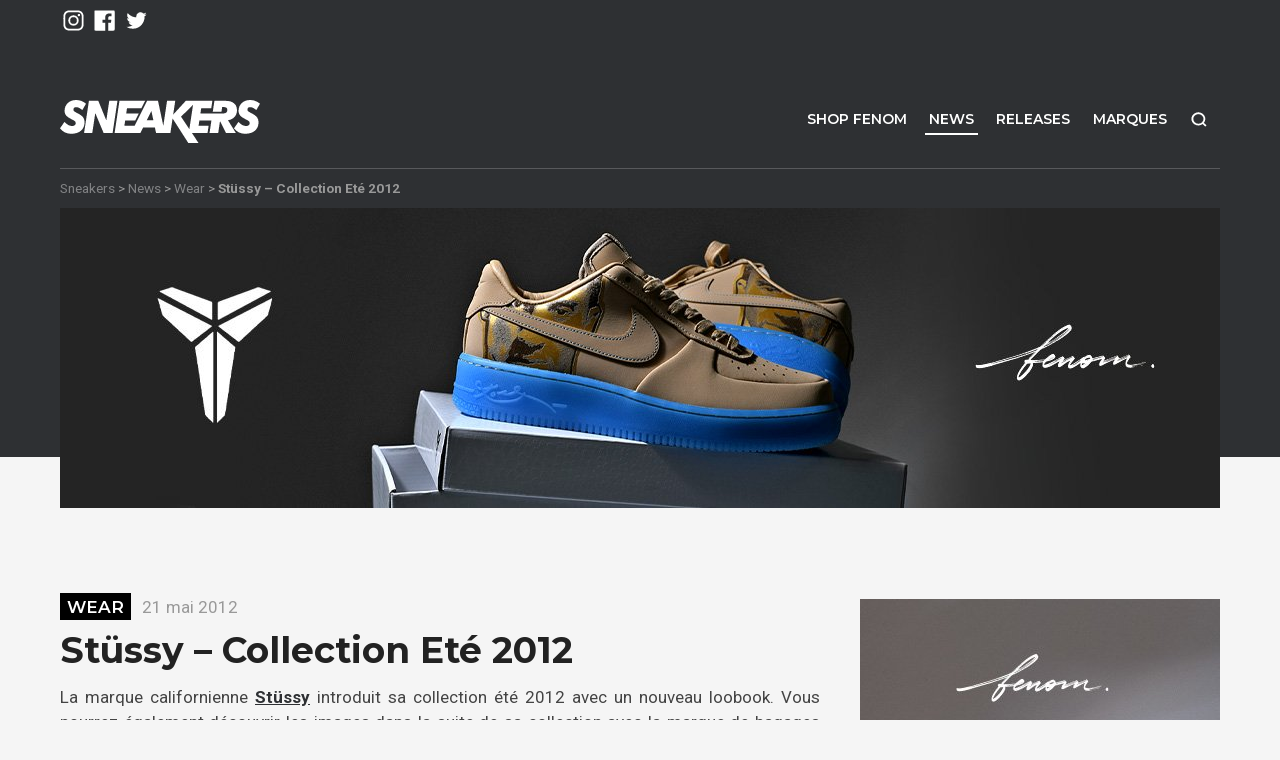

--- FILE ---
content_type: text/html; charset=UTF-8
request_url: https://www.sneakers.fr/stussy-collection-ete-2012/
body_size: 14240
content:
<!DOCTYPE html><html lang="fr-FR"><head> <script type="text/javascript">
/* <![CDATA[ */
var gform;gform||(document.addEventListener("gform_main_scripts_loaded",function(){gform.scriptsLoaded=!0}),document.addEventListener("gform/theme/scripts_loaded",function(){gform.themeScriptsLoaded=!0}),window.addEventListener("DOMContentLoaded",function(){gform.domLoaded=!0}),gform={domLoaded:!1,scriptsLoaded:!1,themeScriptsLoaded:!1,isFormEditor:()=>"function"==typeof InitializeEditor,callIfLoaded:function(o){return!(!gform.domLoaded||!gform.scriptsLoaded||!gform.themeScriptsLoaded&&!gform.isFormEditor()||(gform.isFormEditor()&&console.warn("The use of gform.initializeOnLoaded() is deprecated in the form editor context and will be removed in Gravity Forms 3.1."),o(),0))},initializeOnLoaded:function(o){gform.callIfLoaded(o)||(document.addEventListener("gform_main_scripts_loaded",()=>{gform.scriptsLoaded=!0,gform.callIfLoaded(o)}),document.addEventListener("gform/theme/scripts_loaded",()=>{gform.themeScriptsLoaded=!0,gform.callIfLoaded(o)}),window.addEventListener("DOMContentLoaded",()=>{gform.domLoaded=!0,gform.callIfLoaded(o)}))},hooks:{action:{},filter:{}},addAction:function(o,r,e,t){gform.addHook("action",o,r,e,t)},addFilter:function(o,r,e,t){gform.addHook("filter",o,r,e,t)},doAction:function(o){gform.doHook("action",o,arguments)},applyFilters:function(o){return gform.doHook("filter",o,arguments)},removeAction:function(o,r){gform.removeHook("action",o,r)},removeFilter:function(o,r,e){gform.removeHook("filter",o,r,e)},addHook:function(o,r,e,t,n){null==gform.hooks[o][r]&&(gform.hooks[o][r]=[]);var d=gform.hooks[o][r];null==n&&(n=r+"_"+d.length),gform.hooks[o][r].push({tag:n,callable:e,priority:t=null==t?10:t})},doHook:function(r,o,e){var t;if(e=Array.prototype.slice.call(e,1),null!=gform.hooks[r][o]&&((o=gform.hooks[r][o]).sort(function(o,r){return o.priority-r.priority}),o.forEach(function(o){"function"!=typeof(t=o.callable)&&(t=window[t]),"action"==r?t.apply(null,e):e[0]=t.apply(null,e)})),"filter"==r)return e[0]},removeHook:function(o,r,t,n){var e;null!=gform.hooks[o][r]&&(e=(e=gform.hooks[o][r]).filter(function(o,r,e){return!!(null!=n&&n!=o.tag||null!=t&&t!=o.priority)}),gform.hooks[o][r]=e)}});
/* ]]> */
</script>
<meta charset="UTF-8"><meta name="viewport" content="width=device-width, initial-scale=1.0"><link rel="profile" href="https://gmpg.org/xfn/11"><meta name='robots' content='index, follow, max-image-preview:large, max-snippet:-1, max-video-preview:-1'/>  <script data-cfasync="false" data-pagespeed-no-defer>var gtm4wp_datalayer_name = "dataLayer";
	var dataLayer = dataLayer || [];</script> <link media="all" href="https://www.sneakers.fr/wp-content/cache/autoptimize/A.autoptimize_2d439c21730d4bdda04eaaab45c1dfa9.php.pagespeed.cf.x3c1j_z3fi.css" rel="stylesheet"><title>Stüssy - Collection Eté 2012 - Sneakers.fr</title><link rel="canonical" href="https://www.sneakers.fr/stussy-collection-ete-2012/"/><meta property="og:locale" content="fr_FR"/><meta property="og:type" content="article"/><meta property="og:title" content="Stüssy - Collection Eté 2012 - Sneakers.fr"/><meta property="og:description" content="La marque californienne Stüssy introduit sa collection été 2012 avec un nouveau loobook. Vous pourrez également découvrir..."/><meta property="og:url" content="https://www.sneakers.fr/stussy-collection-ete-2012/"/><meta property="og:site_name" content="Sneakers + Street Culture depuis 2005"/><meta property="article:published_time" content="2012-05-21T08:34:16+00:00"/><meta property="article:modified_time" content="2015-02-17T12:02:31+00:00"/><meta property="og:image" content="https://www.sneakers.fr/wp-content/uploads/2012/05/stussy-summer-2012-1-640x3101.jpg"/><meta name="author" content="Sneakers.fr"/><meta name="twitter:card" content="summary_large_image"/><meta name="twitter:label1" content="Écrit par"/><meta name="twitter:data1" content="Sneakers.fr"/> <script type="application/ld+json" class="yoast-schema-graph">{"@context":"https://schema.org","@graph":[{"@type":"WebPage","@id":"https://www.sneakers.fr/stussy-collection-ete-2012/","url":"https://www.sneakers.fr/stussy-collection-ete-2012/","name":"Stüssy - Collection Eté 2012 - Sneakers.fr","isPartOf":{"@id":"https://www.sneakers.fr/#website"},"primaryImageOfPage":{"@id":"https://www.sneakers.fr/stussy-collection-ete-2012/#primaryimage"},"image":{"@id":"https://www.sneakers.fr/stussy-collection-ete-2012/#primaryimage"},"thumbnailUrl":"https://www.sneakers.fr/wp-content/uploads/2012/05/stussy-summer-2012-1-640x3101.jpg","datePublished":"2012-05-21T08:34:16+00:00","dateModified":"2015-02-17T12:02:31+00:00","author":{"@id":"https://www.sneakers.fr/#/schema/person/c3f5927c7618b7d60402b243e336aa89"},"breadcrumb":{"@id":"https://www.sneakers.fr/stussy-collection-ete-2012/#breadcrumb"},"inLanguage":"fr-FR","potentialAction":[{"@type":"ReadAction","target":["https://www.sneakers.fr/stussy-collection-ete-2012/"]}]},{"@type":"ImageObject","inLanguage":"fr-FR","@id":"https://www.sneakers.fr/stussy-collection-ete-2012/#primaryimage","url":"https://www.sneakers.fr/wp-content/uploads/2012/05/stussy-summer-2012-1-640x3101.jpg","contentUrl":"https://www.sneakers.fr/wp-content/uploads/2012/05/stussy-summer-2012-1-640x3101.jpg"},{"@type":"BreadcrumbList","@id":"https://www.sneakers.fr/stussy-collection-ete-2012/#breadcrumb","itemListElement":[{"@type":"ListItem","position":1,"name":"Accueil","item":"https://www.sneakers.fr/"},{"@type":"ListItem","position":2,"name":"News","item":"https://www.sneakers.fr/news/"},{"@type":"ListItem","position":3,"name":"Stüssy &#8211; Collection Eté 2012"}]},{"@type":"WebSite","@id":"https://www.sneakers.fr/#website","url":"https://www.sneakers.fr/","name":"Sneakers + Street Culture depuis 2005","description":"Retrouvez quotidiennement des news Sneakers et Lifestyle","potentialAction":[{"@type":"SearchAction","target":{"@type":"EntryPoint","urlTemplate":"https://www.sneakers.fr/?s={search_term_string}"},"query-input":{"@type":"PropertyValueSpecification","valueRequired":true,"valueName":"search_term_string"}}],"inLanguage":"fr-FR"},{"@type":"Person","@id":"https://www.sneakers.fr/#/schema/person/c3f5927c7618b7d60402b243e336aa89","name":"Sneakers.fr","image":{"@type":"ImageObject","inLanguage":"fr-FR","@id":"https://www.sneakers.fr/#/schema/person/image/","url":"https://secure.gravatar.com/avatar/1683babb7cbd49f95bee2d1e489307f1bb79482177be4f63332f28cfb3552421?s=96&d=mm&r=g","contentUrl":"https://secure.gravatar.com/avatar/1683babb7cbd49f95bee2d1e489307f1bb79482177be4f63332f28cfb3552421?s=96&d=mm&r=g","caption":"Sneakers.fr"},"url":"https://www.sneakers.fr/author/auteur/"}]}</script> <link rel='dns-prefetch' href='//ajax.googleapis.com'/><link rel="alternate" type="application/rss+xml" title="Sneakers + Street Culture depuis 2005 &raquo; Flux" href="https://www.sneakers.fr/feed/"/><link rel="alternate" type="application/rss+xml" title="Sneakers + Street Culture depuis 2005 &raquo; Flux des commentaires" href="https://www.sneakers.fr/comments/feed/"/> <script type="text/javascript" id="wpp-js" src="https://www.sneakers.fr/wp-content/plugins/wordpress-popular-posts/assets/js/wpp.min.js?ver=7.3.6" data-sampling="0" data-sampling-rate="100" data-api-url="https://www.sneakers.fr/wp-json/wordpress-popular-posts" data-post-id="35250" data-token="93f9adcad7" data-lang="0" data-debug="0"></script> <script type="text/javascript">window._wpemojiSettings = {"baseUrl":"https:\/\/s.w.org\/images\/core\/emoji\/16.0.1\/72x72\/","ext":".png","svgUrl":"https:\/\/s.w.org\/images\/core\/emoji\/16.0.1\/svg\/","svgExt":".svg","source":{"concatemoji":"https:\/\/www.sneakers.fr\/wp-includes\/js\/wp-emoji-release.min.js?ver=6.8.3"}};
/*! This file is auto-generated */
!function(s,n){var o,i,e;function c(e){try{var t={supportTests:e,timestamp:(new Date).valueOf()};sessionStorage.setItem(o,JSON.stringify(t))}catch(e){}}function p(e,t,n){e.clearRect(0,0,e.canvas.width,e.canvas.height),e.fillText(t,0,0);var t=new Uint32Array(e.getImageData(0,0,e.canvas.width,e.canvas.height).data),a=(e.clearRect(0,0,e.canvas.width,e.canvas.height),e.fillText(n,0,0),new Uint32Array(e.getImageData(0,0,e.canvas.width,e.canvas.height).data));return t.every(function(e,t){return e===a[t]})}function u(e,t){e.clearRect(0,0,e.canvas.width,e.canvas.height),e.fillText(t,0,0);for(var n=e.getImageData(16,16,1,1),a=0;a<n.data.length;a++)if(0!==n.data[a])return!1;return!0}function f(e,t,n,a){switch(t){case"flag":return n(e,"\ud83c\udff3\ufe0f\u200d\u26a7\ufe0f","\ud83c\udff3\ufe0f\u200b\u26a7\ufe0f")?!1:!n(e,"\ud83c\udde8\ud83c\uddf6","\ud83c\udde8\u200b\ud83c\uddf6")&&!n(e,"\ud83c\udff4\udb40\udc67\udb40\udc62\udb40\udc65\udb40\udc6e\udb40\udc67\udb40\udc7f","\ud83c\udff4\u200b\udb40\udc67\u200b\udb40\udc62\u200b\udb40\udc65\u200b\udb40\udc6e\u200b\udb40\udc67\u200b\udb40\udc7f");case"emoji":return!a(e,"\ud83e\udedf")}return!1}function g(e,t,n,a){var r="undefined"!=typeof WorkerGlobalScope&&self instanceof WorkerGlobalScope?new OffscreenCanvas(300,150):s.createElement("canvas"),o=r.getContext("2d",{willReadFrequently:!0}),i=(o.textBaseline="top",o.font="600 32px Arial",{});return e.forEach(function(e){i[e]=t(o,e,n,a)}),i}function t(e){var t=s.createElement("script");t.src=e,t.defer=!0,s.head.appendChild(t)}"undefined"!=typeof Promise&&(o="wpEmojiSettingsSupports",i=["flag","emoji"],n.supports={everything:!0,everythingExceptFlag:!0},e=new Promise(function(e){s.addEventListener("DOMContentLoaded",e,{once:!0})}),new Promise(function(t){var n=function(){try{var e=JSON.parse(sessionStorage.getItem(o));if("object"==typeof e&&"number"==typeof e.timestamp&&(new Date).valueOf()<e.timestamp+604800&&"object"==typeof e.supportTests)return e.supportTests}catch(e){}return null}();if(!n){if("undefined"!=typeof Worker&&"undefined"!=typeof OffscreenCanvas&&"undefined"!=typeof URL&&URL.createObjectURL&&"undefined"!=typeof Blob)try{var e="postMessage("+g.toString()+"("+[JSON.stringify(i),f.toString(),p.toString(),u.toString()].join(",")+"));",a=new Blob([e],{type:"text/javascript"}),r=new Worker(URL.createObjectURL(a),{name:"wpTestEmojiSupports"});return void(r.onmessage=function(e){c(n=e.data),r.terminate(),t(n)})}catch(e){}c(n=g(i,f,p,u))}t(n)}).then(function(e){for(var t in e)n.supports[t]=e[t],n.supports.everything=n.supports.everything&&n.supports[t],"flag"!==t&&(n.supports.everythingExceptFlag=n.supports.everythingExceptFlag&&n.supports[t]);n.supports.everythingExceptFlag=n.supports.everythingExceptFlag&&!n.supports.flag,n.DOMReady=!1,n.readyCallback=function(){n.DOMReady=!0}}).then(function(){return e}).then(function(){var e;n.supports.everything||(n.readyCallback(),(e=n.source||{}).concatemoji?t(e.concatemoji):e.wpemoji&&e.twemoji&&(t(e.twemoji),t(e.wpemoji)))}))}((window,document),window._wpemojiSettings);</script> <script src="https://www.sneakers.fr/wp-content,_plugins,_batchmove,_js,_batch.js,qver==6.8.3+ajax-googleapis,_ajax,_libs,_jquery,_2.2.4,_jquery.min.js,qver==2.2.4.pagespeed.jc.ooOoKuLnTO.js"></script><script>eval(mod_pagespeed_VsFODZX8IA);</script> <script>eval(mod_pagespeed_1zLT2iUslV);</script> <link rel="https://api.w.org/" href="https://www.sneakers.fr/wp-json/"/><link rel="alternate" title="JSON" type="application/json" href="https://www.sneakers.fr/wp-json/wp/v2/posts/35250"/><link rel="alternate" title="oEmbed (JSON)" type="application/json+oembed" href="https://www.sneakers.fr/wp-json/oembed/1.0/embed?url=https%3A%2F%2Fwww.sneakers.fr%2Fstussy-collection-ete-2012%2F"/><link rel="alternate" title="oEmbed (XML)" type="text/xml+oembed" href="https://www.sneakers.fr/wp-json/oembed/1.0/embed?url=https%3A%2F%2Fwww.sneakers.fr%2Fstussy-collection-ete-2012%2F&#038;format=xml"/>  <script data-cfasync="false" data-pagespeed-no-defer>var dataLayer_content = {"pagePostType":"post","pagePostType2":"single-post","pageCategory":["wear","herschel","stussy"],"pagePostAuthor":"Sneakers.fr"};
	dataLayer.push( dataLayer_content );</script> <script data-cfasync="false" data-pagespeed-no-defer>(function(w,d,s,l,i){w[l]=w[l]||[];w[l].push({'gtm.start':
new Date().getTime(),event:'gtm.js'});var f=d.getElementsByTagName(s)[0],
j=d.createElement(s),dl=l!='dataLayer'?'&l='+l:'';j.async=true;j.src=
'//www.googletagmanager.com/gtm.js?id='+i+dl;f.parentNode.insertBefore(j,f);
})(window,document,'script','dataLayer','GTM-MQN4ZDS');</script> <meta name="description" content="La marque californienne Stüssy introduit sa collection été 2012 avec un nouveau loobook. Vous pourrez également découvrir les images dans la suite de sa collection avec la marque de bagages Herschel S..."/><link href="https://www.sneakers.fr/wp-content/themes/snkrs/favicon.ico" rel="shortcut icon" type="image/x-icon"/><link rel="image_src" href="https://www.sneakers.fr/wp-content/themes/snkrs/assets/img/default.png"/><meta name="generator" content="Elementor 3.32.5; features: additional_custom_breakpoints; settings: css_print_method-external, google_font-enabled, font_display-auto"><link href="https://fonts.googleapis.com/css?family=Montserrat:400,600,700,800|Roboto:400,700" rel="stylesheet"></head><body class="wp-singular post-template-default single single-post single-format-standard wp-theme-snkrs elementor-default elementor-kit-169111"><div id="playground"><div hidden>Retrouvez quotidiennement des news Sneakers et Lifestyle</div><div id="mobile-top" class="d-block d-md-none"> <a id="mob-logo" href="https://www.sneakers.fr/" title="Sneakers + Street Culture depuis 2005"></a> <a id="shop-snkrs" href="https://www.fenom.com/">Shop</a></div><div id="toptop" class="d-none d-md-block"><div class="container"><div class="row"><div class="col-md"><ul class="networks"><li class="ig"><a href="https://www.instagram.com/sneakersdotfr/" title="instagram" rel="nofollow"></a></li><li class="fb"><a href="https://www.facebook.com/fenomdotcom/" title="facebook" rel="nofollow"></a></li><li class="tw"><a href="https://twitter.com/fenom/" title="twitter" rel="nofollow"></a></li></ul></div><div class="menu-langues col-md text-right"><div class="dropdown"></div></div></div></div></div><div id="bighead"><video id="vglitch" playsinline muted> <source src="https://www.sneakers.fr/wp-content/themes/snkrs/assets/img/sneakers.mp4" type="video/mp4"/></video><div id="topfilter"><div id="dekal"><header id="top" role="banner"><div class="container"><div class="row"><div id="header-logo" class="col-md-3"> <a class="brand" href="https://www.sneakers.fr/"> <noscript><img src="https://www.sneakers.fr/wp-content/themes/snkrs/assets/img/logo.svg" alt="Sneakers + Street Culture depuis 2005"/></noscript><img class="lazyload" src='data:image/svg+xml,%3Csvg%20xmlns=%22http://www.w3.org/2000/svg%22%20viewBox=%220%200%20210%20140%22%3E%3C/svg%3E' data-src="https://www.sneakers.fr/wp-content/themes/snkrs/assets/img/logo.svg" alt="Sneakers + Street Culture depuis 2005"/> </a></div><nav id="nav-main" role="navigation" class="col-md-9"><ul id="menu-menu-principal" class=""><li id="menu-item-147246" class="d-none d-sm-inline-block menu-item menu-item-type-custom menu-item-object-custom menu-item-147246"><a href="https://www.fenom.com/fr/" target="_blank" rel="nofollow">Shop FENOM</a></li><li id="menu-item-69563" class="menu-item menu-item-type-post_type menu-item-object-page current_page_parent menu-item-69563"><a href="https://www.sneakers.fr/news/">News</a></li><li id="menu-item-147745" class="menu-item menu-item-type-taxonomy menu-item-object-category menu-item-147745"><a href="https://www.sneakers.fr/category/releases/">Releases</a></li><li id="menu-item-136036" class="menu-item menu-item-type-post_type menu-item-object-page menu-item-136036"><a href="https://www.sneakers.fr/marques/">Marques</a></li><li id="menu-item-147252" class="search menu-item menu-item-type-custom menu-item-object-custom menu-item-147252"><a href="#" target="_blank" rel="nofollow">Recherche</a></li></ul></nav></div></div></header><div id="topzone"><div id="breadcrumb-wrap" class="container d-xs-none"><div> <a href="https://www.sneakers.fr/">Sneakers</a> &gt; <a href="https://www.sneakers.fr/news/">News</a> &gt; <a href="https://www.sneakers.fr/category/wear/">Wear</a> &gt; <strong>Stüssy &#8211; Collection Eté 2012</strong></div></div><div id="topimage"><div class="container"><a href="https://fnm.fr/af1kobesneakers" target="_blank"><div class="d-none d-sm-block"><noscript><img width="1160" height="300" src="https://www.sneakers.fr/wp-content/uploads/2025/12/xAF1-kobe-linen-1160.jpg.pagespeed.ic.Hacd5L3J_g.jpg" class="attachment-large size-large" alt="" decoding="async" srcset="https://www.sneakers.fr/wp-content/uploads/2025/12/xAF1-kobe-linen-1160.jpg.pagespeed.ic.Hacd5L3J_g.jpg 1160w, https://www.sneakers.fr/wp-content/uploads/2025/12/xAF1-kobe-linen-1160-800x207.jpg.pagespeed.ic.kLlqMEeX4V.jpg 800w, https://www.sneakers.fr/wp-content/uploads/2025/12/xAF1-kobe-linen-1160-768x199.jpg.pagespeed.ic.JVNbiqvp4O.jpg 768w" sizes="(max-width: 1160px) 100vw, 1160px"/></noscript><img width="1160" height="300" src='data:image/svg+xml,%3Csvg%20xmlns=%22http://www.w3.org/2000/svg%22%20viewBox=%220%200%201160%20300%22%3E%3C/svg%3E' data-src="https://www.sneakers.fr/wp-content/uploads/2025/12/xAF1-kobe-linen-1160.jpg.pagespeed.ic.Hacd5L3J_g.jpg" class="lazyload attachment-large size-large" alt="" decoding="async" data-srcset="https://www.sneakers.fr/wp-content/uploads/2025/12/xAF1-kobe-linen-1160.jpg.pagespeed.ic.Hacd5L3J_g.jpg 1160w, https://www.sneakers.fr/wp-content/uploads/2025/12/xAF1-kobe-linen-1160-800x207.jpg.pagespeed.ic.kLlqMEeX4V.jpg 800w, https://www.sneakers.fr/wp-content/uploads/2025/12/xAF1-kobe-linen-1160-768x199.jpg.pagespeed.ic.JVNbiqvp4O.jpg 768w" data-sizes="(max-width: 1160px) 100vw, 1160px"/></div><div class="d-block d-sm-none topimg-mob"><noscript><img width="360" height="450" src="https://www.sneakers.fr/wp-content/uploads/2025/12/xAF1-kobe-linen-360.jpg.pagespeed.ic.iDEJMFSnG2.jpg" class="attachment-large size-large" alt="" decoding="async"/></noscript><img width="360" height="450" src='data:image/svg+xml,%3Csvg%20xmlns=%22http://www.w3.org/2000/svg%22%20viewBox=%220%200%20360%20450%22%3E%3C/svg%3E' data-src="https://www.sneakers.fr/wp-content/uploads/2025/12/xAF1-kobe-linen-360.jpg.pagespeed.ic.iDEJMFSnG2.jpg" class="lazyload attachment-large size-large" alt="" decoding="async"/></div></a></div></div></div></div></div></div><div id="wrap"><div class="container-wide" role="document"><div class="container"><div class="row"><div id="main" class="col-md-8 py-3" role="main"><article class="entry post"><header class="entry-header main-header"><div class="meta"> <span class="d-none">Par <a href="https://www.sneakers.fr/author/auteur/">Sneakers.fr</a></span> <a class="the-category" href="https://www.sneakers.fr/category/wear/">Wear</a> <time content="2012-05-21" class="updated" datetime="2012-05-21T10:34:16+02:00">21 mai 2012</time></div><h1 class="title h1">Stüssy &#8211; Collection Eté 2012</h1></header><div class="entry-content clearfix"><p style="text-align: justify;">La marque californienne <a title="stussy" href="https://www.sneakers.fr/stussy"><strong>Stüssy</strong></a> introduit sa collection été 2012 avec un nouveau loobook. Vous pourrez également découvrir les images dans la suite de sa collection avec la marque de bagages <a title="herschel supply" href="http://www.herschelsupply.com/" target="_blank" rel="nofollow">Herschel Supply</a>.</p><p><a href="https://www.sneakers.fr/files/2012/05/stussy-summer-2012-1.jpg"><img fetchpriority="high" decoding="async" class="aligncenter size-large wp-image-35261" title="stussy-summer-2012-1" src="https://www.sneakers.fr/wp-content/uploads/2012/05/stussy-summer-2012-1-640x3101.jpg" alt="" width="640" height="310"/></a></p><p><span id="more-35250"></span></p><div id='gallery-2' class='gallery galleryid-35250 gallery-columns-1 gallery-size-large'><figure class='gallery-item'><div class='gallery-icon landscape'> <a href='https://www.sneakers.fr/stussy-collection-ete-2012/stussy-summer-2012-1-640x3101/'><noscript><img decoding="async" width="640" height="310" src="https://www.sneakers.fr/wp-content/uploads/2012/05/stussy-summer-2012-1-640x3101.jpg" class="attachment-large size-large" alt=""/></noscript><img decoding="async" width="640" height="310" src='data:image/svg+xml,%3Csvg%20xmlns=%22http://www.w3.org/2000/svg%22%20viewBox=%220%200%20640%20310%22%3E%3C/svg%3E' data-src="https://www.sneakers.fr/wp-content/uploads/2012/05/stussy-summer-2012-1-640x3101.jpg" class="lazyload attachment-large size-large" alt=""/></a></div></figure></div></div><footer><div class="ax-share"><div class="addthis_sharing_toolbox"></div></div></footer></article></div><aside id="sidebar" class="col d-none d-md-block"><div><div id="text-9" class="widget widget_text clearfix"><div class="textwidget"></div></div><div id="text-10" class="widget widget_text clearfix"><div class="textwidget"><div class="short-pub-2"><a href="https://fnm.fr/af1kobesneakers" target="_blank"><div class="d-none d-sm-block"><noscript><img decoding="async" width="360" height="538" src="https://www.sneakers.fr/wp-content/uploads/2025/12/xAF1-kobe-linen-538.jpg.pagespeed.ic.02aWcIDHoo.jpg" class="attachment-large size-large" alt=""/></noscript><img decoding="async" width="360" height="538" src='data:image/svg+xml,%3Csvg%20xmlns=%22http://www.w3.org/2000/svg%22%20viewBox=%220%200%20360%20538%22%3E%3C/svg%3E' data-src="https://www.sneakers.fr/wp-content/uploads/2025/12/xAF1-kobe-linen-538.jpg.pagespeed.ic.02aWcIDHoo.jpg" class="lazyload attachment-large size-large" alt=""/></div><div class="d-block d-sm-none"><noscript><img loading="lazy" decoding="async" width="360" height="450" src="https://www.sneakers.fr/wp-content/uploads/2025/12/xAF1-kobe-linen-360.jpg.pagespeed.ic.iDEJMFSnG2.jpg" class="attachment-large size-large" alt=""/></noscript><img loading="lazy" decoding="async" width="360" height="450" src='data:image/svg+xml,%3Csvg%20xmlns=%22http://www.w3.org/2000/svg%22%20viewBox=%220%200%20360%20450%22%3E%3C/svg%3E' data-src="https://www.sneakers.fr/wp-content/uploads/2025/12/xAF1-kobe-linen-360.jpg.pagespeed.ic.iDEJMFSnG2.jpg" class="lazyload attachment-large size-large" alt=""/></div></a></div></div></div></div></div></aside></div></div><div class='yarpp yarpp-related yarpp-related-website yarpp-template-yarpp-template-axome'><div class="bg-white"><div class="container"> <span class="title h2 fat primary"> Vous pourriez aussi aimer </span><div class="row art-list"><article class="col-sm-6 col-md-4 preview post has-post-thumbnail" data-lien="https://www.sneakers.fr/stussy-x-herschel-collection-printemps-2015/"> <a class="thumb" href="https://www.sneakers.fr/stussy-x-herschel-collection-printemps-2015/"><noscript><img width="380" height="380" src="https://www.sneakers.fr/wp-content/uploads/2015/02/xstussy-herschel-printemps-2015-380x380.jpg.pagespeed.ic.XSbP1hen3L.jpg" class="attachment-thumbnail size-thumbnail wp-post-image" alt="" decoding="async" srcset="https://www.sneakers.fr/wp-content/uploads/2015/02/xstussy-herschel-printemps-2015-380x380.jpg.pagespeed.ic.XSbP1hen3L.jpg 380w, https://www.sneakers.fr/wp-content/uploads/2015/02/stussy-herschel-printemps-2015-485x485.jpg 485w" sizes="(max-width: 380px) 100vw, 380px"/></noscript><img width="380" height="380" src='data:image/svg+xml,%3Csvg%20xmlns=%22http://www.w3.org/2000/svg%22%20viewBox=%220%200%20380%20380%22%3E%3C/svg%3E' data-src="https://www.sneakers.fr/wp-content/uploads/2015/02/xstussy-herschel-printemps-2015-380x380.jpg.pagespeed.ic.XSbP1hen3L.jpg" class="lazyload attachment-thumbnail size-thumbnail wp-post-image" alt="" decoding="async" data-srcset="https://www.sneakers.fr/wp-content/uploads/2015/02/xstussy-herschel-printemps-2015-380x380.jpg.pagespeed.ic.XSbP1hen3L.jpg 380w, https://www.sneakers.fr/wp-content/uploads/2015/02/stussy-herschel-printemps-2015-485x485.jpg 485w" data-sizes="(max-width: 380px) 100vw, 380px"/></a><header class="entry-header"><div class="meta"> <span class="d-none">Par <a href="https://www.sneakers.fr/author/sneakers-fr/">Sneakers.fr</a></span> <a class="the-category" href="https://www.sneakers.fr/category/wear/">Wear</a> <time content="2015-02-17" class="updated" datetime="2015-02-17T15:50:27+01:00">17 février 2015</time></div><h2 class="title h4"><a href="https://www.sneakers.fr/stussy-x-herschel-collection-printemps-2015/">Stussy x Herschel &#8211; Collection printemps 2015</a></h2></header><div class="entry-content clearfix"><p>Les nouveaux bagages Stussy x Herschel de la saison. Cela fait plusieurs saisons que la marque streetwear&#8230;</p></div></article><article class="col-sm-6 col-md-4 preview post has-post-thumbnail" data-lien="https://www.sneakers.fr/tenue-2-snkrs-spring-summer-2015/"> <a class="thumb" href="https://www.sneakers.fr/tenue-2-snkrs-spring-summer-2015/"><noscript><img width="380" height="380" src="https://www.sneakers.fr/wp-content/uploads/2015/04/xtenue-ss15-2-380x380.jpg.pagespeed.ic.LZLqXl6y1o.jpg" class="attachment-thumbnail size-thumbnail wp-post-image" alt="" decoding="async" srcset="https://www.sneakers.fr/wp-content/uploads/2015/04/xtenue-ss15-2-380x380.jpg.pagespeed.ic.LZLqXl6y1o.jpg 380w, https://www.sneakers.fr/wp-content/uploads/2015/04/xtenue-ss15-2-600x600.jpg.pagespeed.ic.HJ36UpkE-0.jpg 600w, https://www.sneakers.fr/wp-content/uploads/2015/04/xtenue-ss15-2-768x768.jpg.pagespeed.ic.z6SRXpIQyx.jpg 768w, https://www.sneakers.fr/wp-content/uploads/2015/04/xtenue-ss15-2-485x485.jpg.pagespeed.ic.e56BKoWZ6w.jpg 485w, https://www.sneakers.fr/wp-content/uploads/2015/04/xtenue-ss15-2.jpg.pagespeed.ic.Bj8G1jHKoF.jpg 780w" sizes="(max-width: 380px) 100vw, 380px"/></noscript><img width="380" height="380" src='data:image/svg+xml,%3Csvg%20xmlns=%22http://www.w3.org/2000/svg%22%20viewBox=%220%200%20380%20380%22%3E%3C/svg%3E' data-src="https://www.sneakers.fr/wp-content/uploads/2015/04/xtenue-ss15-2-380x380.jpg.pagespeed.ic.LZLqXl6y1o.jpg" class="lazyload attachment-thumbnail size-thumbnail wp-post-image" alt="" decoding="async" data-srcset="https://www.sneakers.fr/wp-content/uploads/2015/04/xtenue-ss15-2-380x380.jpg.pagespeed.ic.LZLqXl6y1o.jpg 380w, https://www.sneakers.fr/wp-content/uploads/2015/04/xtenue-ss15-2-600x600.jpg.pagespeed.ic.HJ36UpkE-0.jpg 600w, https://www.sneakers.fr/wp-content/uploads/2015/04/xtenue-ss15-2-768x768.jpg.pagespeed.ic.z6SRXpIQyx.jpg 768w, https://www.sneakers.fr/wp-content/uploads/2015/04/xtenue-ss15-2-485x485.jpg.pagespeed.ic.e56BKoWZ6w.jpg 485w, https://www.sneakers.fr/wp-content/uploads/2015/04/xtenue-ss15-2.jpg.pagespeed.ic.Bj8G1jHKoF.jpg 780w" data-sizes="(max-width: 380px) 100vw, 380px"/></a><header class="entry-header"><div class="meta"> <span class="d-none">Par <a href="https://www.sneakers.fr/author/sneakers-fr/">Sneakers.fr</a></span> <a class="the-category" href="https://www.sneakers.fr/category/nike/nike-basketball/nike-air-command-force/">Nike Air Command Force</a> <a rel="nofollow" href="https://www.fenom.com/fr/3-vetements" class="shop-it">Shop it</a> <time content="2015-04-28" class="updated" datetime="2015-04-28T12:25:20+02:00">28 avril 2015</time></div><h2 class="title h4"><a href="https://www.sneakers.fr/tenue-2-snkrs-spring-summer-2015/">Tenue #2 SNKRS – Spring Summer 2015</a></h2></header><div class="entry-content clearfix"><p>Nous vous présentons quelques idées de tenue pour la saison printemps/été 2015 avec une sélection disponible sur&#8230;</p></div></article></div></div></div></div></div></div><footer id="colophon" role="contentinfo"><div id="footer-newsletter"><div class="container"><div> <span class="title fat ttu h2">inscris-toi</span> <span class="subtitle">Pour ne rien manquer</span> <script type="text/javascript"></script> <div class='gf_browser_chrome gform_wrapper gform_legacy_markup_wrapper gform-theme--no-framework' data-form-theme='legacy' data-form-index='0' id='gform_wrapper_2'><div id='gf_2' class='gform_anchor' tabindex='-1'></div><form method='post' enctype='multipart/form-data' target='gform_ajax_frame_2' id='gform_2' action='/stussy-collection-ete-2012/#gf_2' data-formid='2' novalidate><div class='gform-body gform_body'><ul id='gform_fields_2' class='gform_fields top_label form_sublabel_below description_below validation_below'><li id="field_2_1" class="gfield gfield--type-email gfield_contains_required field_sublabel_below gfield--no-description field_description_below field_validation_below gfield_visibility_visible"><label class='gfield_label gform-field-label' for='input_2_1'>E-mail<span class="gfield_required"><span class="gfield_required gfield_required_asterisk">*</span></span></label><div class='ginput_container ginput_container_email'> <input name='input_1' id='input_2_1' type='email' value='' class='medium' placeholder='Email' aria-required="true" aria-invalid="false"/></div></li></ul></div><div class='gform-footer gform_footer top_label'> <input type='submit' id='gform_submit_button_2' class='gform_button button' onclick='gform.submission.handleButtonClick(this);' data-submission-type='submit' value='S&#039;inscrire'/> <input type='hidden' name='gform_ajax' value='form_id=2&amp;title=&amp;description=&amp;tabindex=0&amp;theme=legacy&amp;styles=[]&amp;hash=f00970b7146c3b89f5cd6d410822e646'/> <input type='hidden' class='gform_hidden' name='gform_submission_method' data-js='gform_submission_method_2' value='iframe'/> <input type='hidden' class='gform_hidden' name='gform_theme' data-js='gform_theme_2' id='gform_theme_2' value='legacy'/> <input type='hidden' class='gform_hidden' name='gform_style_settings' data-js='gform_style_settings_2' id='gform_style_settings_2' value='[]'/> <input type='hidden' class='gform_hidden' name='is_submit_2' value='1'/> <input type='hidden' class='gform_hidden' name='gform_submit' value='2'/> <input type='hidden' class='gform_hidden' name='gform_unique_id' value=''/> <input type='hidden' class='gform_hidden' name='state_2' value='WyJbXSIsImFhNjY1Mjg0NWEwYjFhODFiMjlmNTA4ODNiYzExNWQ3Il0='/> <input type='hidden' autocomplete='off' class='gform_hidden' name='gform_target_page_number_2' id='gform_target_page_number_2' value='0'/> <input type='hidden' autocomplete='off' class='gform_hidden' name='gform_source_page_number_2' id='gform_source_page_number_2' value='1'/> <input type='hidden' name='gform_field_values' value=''/></div><p style="display: none !important;" class="akismet-fields-container" data-prefix="ak_"><label>&#916;<textarea name="ak_hp_textarea" cols="45" rows="8" maxlength="100"></textarea></label><input type="hidden" id="ak_js_1" name="ak_js" value="204"/><script>document.getElementById( "ak_js_1" ).setAttribute( "value", ( new Date() ).getTime() );</script></p></form></div> <iframe style='display:none;width:0px;height:0px;' src='about:blank' name='gform_ajax_frame_2' id='gform_ajax_frame_2' title='Cette iframe contient la logique nécessaire pour manipuler Gravity Forms avec Ajax.'></iframe> <script type="text/javascript">gform.initializeOnLoaded( function() {gformInitSpinner( 2, 'https://www.sneakers.fr/wp-content/plugins/gravityforms/images/spinner.svg', true );jQuery('#gform_ajax_frame_2').on('load',function(){var contents = jQuery(this).contents().find('*').html();var is_postback = contents.indexOf('GF_AJAX_POSTBACK') >= 0;if(!is_postback){return;}var form_content = jQuery(this).contents().find('#gform_wrapper_2');var is_confirmation = jQuery(this).contents().find('#gform_confirmation_wrapper_2').length > 0;var is_redirect = contents.indexOf('gformRedirect(){') >= 0;var is_form = form_content.length > 0 && ! is_redirect && ! is_confirmation;var mt = parseInt(jQuery('html').css('margin-top'), 10) + parseInt(jQuery('body').css('margin-top'), 10) + 100;if(is_form){jQuery('#gform_wrapper_2').html(form_content.html());if(form_content.hasClass('gform_validation_error')){jQuery('#gform_wrapper_2').addClass('gform_validation_error');} else {jQuery('#gform_wrapper_2').removeClass('gform_validation_error');}setTimeout( function() { /* delay the scroll by 50 milliseconds to fix a bug in chrome */ jQuery(document).scrollTop(jQuery('#gform_wrapper_2').offset().top - mt); }, 50 );if(window['gformInitDatepicker']) {gformInitDatepicker();}if(window['gformInitPriceFields']) {gformInitPriceFields();}var current_page = jQuery('#gform_source_page_number_2').val();gformInitSpinner( 2, 'https://www.sneakers.fr/wp-content/plugins/gravityforms/images/spinner.svg', true );jQuery(document).trigger('gform_page_loaded', [2, current_page]);window['gf_submitting_2'] = false;}else if(!is_redirect){var confirmation_content = jQuery(this).contents().find('.GF_AJAX_POSTBACK').html();if(!confirmation_content){confirmation_content = contents;}jQuery('#gform_wrapper_2').replaceWith(confirmation_content);jQuery(document).scrollTop(jQuery('#gf_2').offset().top - mt);jQuery(document).trigger('gform_confirmation_loaded', [2]);window['gf_submitting_2'] = false;wp.a11y.speak(jQuery('#gform_confirmation_message_2').text());}else{jQuery('#gform_2').append(contents);if(window['gformRedirect']) {gformRedirect();}}jQuery(document).trigger("gform_pre_post_render", [{ formId: "2", currentPage: "current_page", abort: function() { this.preventDefault(); } }]);        if (event && event.defaultPrevented) {                return;        }        const gformWrapperDiv = document.getElementById( "gform_wrapper_2" );        if ( gformWrapperDiv ) {            const visibilitySpan = document.createElement( "span" );            visibilitySpan.id = "gform_visibility_test_2";            gformWrapperDiv.insertAdjacentElement( "afterend", visibilitySpan );        }        const visibilityTestDiv = document.getElementById( "gform_visibility_test_2" );        let postRenderFired = false;        function triggerPostRender() {            if ( postRenderFired ) {                return;            }            postRenderFired = true;            gform.core.triggerPostRenderEvents( 2, current_page );            if ( visibilityTestDiv ) {                visibilityTestDiv.parentNode.removeChild( visibilityTestDiv );            }        }        function debounce( func, wait, immediate ) {            var timeout;            return function() {                var context = this, args = arguments;                var later = function() {                    timeout = null;                    if ( !immediate ) func.apply( context, args );                };                var callNow = immediate && !timeout;                clearTimeout( timeout );                timeout = setTimeout( later, wait );                if ( callNow ) func.apply( context, args );            };        }        const debouncedTriggerPostRender = debounce( function() {            triggerPostRender();        }, 200 );        if ( visibilityTestDiv && visibilityTestDiv.offsetParent === null ) {            const observer = new MutationObserver( ( mutations ) => {                mutations.forEach( ( mutation ) => {                    if ( mutation.type === 'attributes' && visibilityTestDiv.offsetParent !== null ) {                        debouncedTriggerPostRender();                        observer.disconnect();                    }                });            });            observer.observe( document.body, {                attributes: true,                childList: false,                subtree: true,                attributeFilter: [ 'style', 'class' ],            });        } else {            triggerPostRender();        }    } );} );</script> </div></div></div><div id="footer2"><div class="container"><div id="footer-logo"> <a href="https://www.sneakers.fr/" title="Sneakers + Street Culture depuis 2005"> <noscript><img src="https://www.sneakers.fr/wp-content/themes/snkrs/assets/img/logo-full.svg" alt="Sneakers + Street Culture depuis 2005"/></noscript><img class="lazyload" src='data:image/svg+xml,%3Csvg%20xmlns=%22http://www.w3.org/2000/svg%22%20viewBox=%220%200%20210%20140%22%3E%3C/svg%3E' data-src="https://www.sneakers.fr/wp-content/themes/snkrs/assets/img/logo-full.svg" alt="Sneakers + Street Culture depuis 2005"/> </a></div><div class="row"><div id="nav_menu-8" class="widget widget_nav_menu col-sm d-none d-md-block"><span class="title">marques</span><div class="menu-marques-container"><ul id="menu-marques" class="menu"><li id="menu-item-148607" class="menu-item menu-item-type-taxonomy menu-item-object-category menu-item-148607"><a href="https://www.sneakers.fr/category/nike/">Sneakers Nike</a></li><li id="menu-item-148608" class="menu-item menu-item-type-taxonomy menu-item-object-category menu-item-148608"><a href="https://www.sneakers.fr/category/jordan/">Sneakers Jordan</a></li><li id="menu-item-148609" class="menu-item menu-item-type-taxonomy menu-item-object-category menu-item-148609"><a href="https://www.sneakers.fr/category/adidas/">Sneakers Adidas</a></li><li id="menu-item-148611" class="menu-item menu-item-type-taxonomy menu-item-object-category menu-item-148611"><a href="https://www.sneakers.fr/category/asics/">Sneakers Asics</a></li><li id="menu-item-148612" class="menu-item menu-item-type-taxonomy menu-item-object-category menu-item-148612"><a href="https://www.sneakers.fr/category/converse/">Sneakers Converse</a></li><li id="menu-item-148613" class="menu-item menu-item-type-taxonomy menu-item-object-category menu-item-148613"><a href="https://www.sneakers.fr/category/new-balance/">Sneakers New Balance</a></li><li id="menu-item-148614" class="menu-item menu-item-type-taxonomy menu-item-object-category menu-item-148614"><a href="https://www.sneakers.fr/category/puma/">Sneakers Puma</a></li><li id="menu-item-148615" class="menu-item menu-item-type-taxonomy menu-item-object-category menu-item-148615"><a href="https://www.sneakers.fr/category/reebok/">Sneakers Reebok</a></li><li id="menu-item-148616" class="menu-item menu-item-type-taxonomy menu-item-object-category menu-item-148616"><a href="https://www.sneakers.fr/category/vans/">Sneakers Vans</a></li></ul></div></div><div id="nav_menu-10" class="widget widget_nav_menu col-sm d-none d-md-block"><span class="title">Modèles</span></div><div id="nav_menu-9" class="widget widget_nav_menu col-sm d-none d-md-block"><span class="title">À propos</span><div class="menu-a-propos-container"><ul id="menu-a-propos" class="menu"><li id="menu-item-147221" class="menu-item menu-item-type-post_type menu-item-object-page menu-item-147221"><a href="https://www.sneakers.fr/about-us/">Qui sommes nous ?</a></li><li id="menu-item-147237" class="menu-item menu-item-type-post_type menu-item-object-page menu-item-147237"><a href="https://www.sneakers.fr/job/">Rejoignez-nous</a></li><li id="menu-item-147240" class="menu-item menu-item-type-custom menu-item-object-custom menu-item-147240"><a href="https://www.fenom.com/fr/" target="_blank" rel="nofollow">La boutique FENOM</a></li><li id="menu-item-147239" class="menu-item menu-item-type-post_type menu-item-object-page menu-item-147239"><a href="https://www.sneakers.fr/contact/">Contact</a></li></ul></div></div><div class="col-sm"><ul class="networks"><li class="ig"><a href="https://www.instagram.com/sneakersdotfr/" title="instagram" rel="nofollow"></a></li><li class="fb"><a href="https://www.facebook.com/fenomdotcom/" title="facebook" rel="nofollow"></a></li><li class="tw"><a href="https://twitter.com/fenom/" title="twitter" rel="nofollow"></a></li></ul></div></div><div class="menu-langues text-right"><div class="dropdown dropup"></div></div></div></div></footer><div id="stick-menu-top"><div class="container"><div><div class="logo"><a href="https://www.sneakers.fr/" title="Sneakers + Street Culture depuis 2005"></a></div><div class="menu"></div></div></div></div><div id="recherche"> <span class="search-close"></span><div><form role="search" method="get" id="searchform" action="https://www.sneakers.fr/"> <label class="sr-only" for="s">Search for:</label><div> <input type="text" value="" name="s" id="s" placeholder="Recherche"/> <span class="bouton"> <button type="submit" id="searchsubmit"></button> </span></div> <span class="help"> Hit enter to search or ESC to close </span></form></div></div> <script type="speculationrules">{"prefetch":[{"source":"document","where":{"and":[{"href_matches":"\/*"},{"not":{"href_matches":["\/wp-*.php","\/wp-admin\/*","\/wp-content\/uploads\/*","\/wp-content\/*","\/wp-content\/plugins\/*","\/wp-content\/themes\/snkrs\/*","\/*\\?(.+)"]}},{"not":{"selector_matches":"a[rel~=\"nofollow\"]"}},{"not":{"selector_matches":".no-prefetch, .no-prefetch a"}}]},"eagerness":"conservative"}]}</script>  <noscript><iframe src="https://www.googletagmanager.com/ns.html?id=GTM-MQN4ZDS" height="0" width="0" style="display:none;visibility:hidden" aria-hidden="true"></iframe></noscript>  <script type="text/javascript">var sbiajaxurl = "https://www.sneakers.fr/wp-admin/admin-ajax.php";</script> <script>const lazyloadRunObserver = () => {
					const lazyloadBackgrounds = document.querySelectorAll( `.e-con.e-parent:not(.e-lazyloaded)` );
					const lazyloadBackgroundObserver = new IntersectionObserver( ( entries ) => {
						entries.forEach( ( entry ) => {
							if ( entry.isIntersecting ) {
								let lazyloadBackground = entry.target;
								if( lazyloadBackground ) {
									lazyloadBackground.classList.add( 'e-lazyloaded' );
								}
								lazyloadBackgroundObserver.unobserve( entry.target );
							}
						});
					}, { rootMargin: '200px 0px 200px 0px' } );
					lazyloadBackgrounds.forEach( ( lazyloadBackground ) => {
						lazyloadBackgroundObserver.observe( lazyloadBackground );
					} );
				};
				const events = [
					'DOMContentLoaded',
					'elementor/lazyload/observe',
				];
				events.forEach( ( event ) => {
					document.addEventListener( event, lazyloadRunObserver );
				} );</script> <noscript><style>.lazyload{display:none;}</style></noscript><script data-noptimize="1">window.lazySizesConfig=window.lazySizesConfig||{};window.lazySizesConfig.loadMode=1;</script><script async data-noptimize="1" src='https://www.sneakers.fr/wp-content/plugins/autoptimize/classes/external/js/lazysizes.min.js,qao_version=3.1.13.pagespeed.jm.1GZcCAEhu4.js'></script><script>window.jQuery || document.write('<script src="https://www.sneakers.fr/wp-content/themes/snkrs/assets/js/jquery-2.2.4.min.js"><\/script>')</script> <script type="text/javascript" src="https://www.sneakers.fr/wp-content/plugins/final-tiles-grid-gallery-lite/scripts/jquery.finalTilesGallery.js,qver=3.6.6.pagespeed.jm.2Tl-fOYq3f.js" id="finalTilesGallery-js"></script> <script type="text/javascript" id="gtm4wp-form-move-tracker-js">"use strict";document.addEventListener("focusin",function(t){t=t&&t.target&&t.target.closest&&t.target.closest("input,select,textarea,button,meter,progress");t&&window[gtm4wp_datalayer_name].push({event:"gtm4wp.formElementEnter",inputID:t.getAttribute("id")||"(no input ID)",inputName:t.getAttribute("name")||"(no input name)",inputClass:t.getAttribute("class")||"(no input class)",formID:t.form&&t.form.getAttribute("id")||"(no form ID)",formName:t.form&&t.form.getAttribute("name")||"(no form name)",formClass:t.form&&t.form.getAttribute("class")||"(no form class)"})},!1),document.addEventListener("focusout",function(t){t=t&&t.target&&t.target.closest&&t.target.closest("input,select,textarea,button,meter,progress");t&&window[gtm4wp_datalayer_name].push({event:"gtm4wp.formElementLeave",inputID:t.getAttribute("id")||"(no input ID)",inputName:t.getAttribute("name")||"(no input name)",inputClass:t.getAttribute("class")||"(no input class)",formID:t.form&&t.form.getAttribute("id")||"(no form ID)",formName:t.form&&t.form.getAttribute("name")||"(no form name)",formClass:t.form&&t.form.getAttribute("class")||"(no form class)"})},!1);</script> <script type="text/javascript" src="https://www.sneakers.fr/wp-content/themes/snkrs/assets/js/scripts.js?ver=1.2" id="twoobl_scr-js"></script> <script type="text/javascript" id="sbi_scripts-js-extra">var sb_instagram_js_options = {"font_method":"svg","resized_url":"https:\/\/www.sneakers.fr\/wp-content\/uploads\/sb-instagram-feed-images\/","placeholder":"https:\/\/www.sneakers.fr\/wp-content\/plugins\/instagram-feed\/img\/placeholder.png","ajax_url":"https:\/\/www.sneakers.fr\/wp-admin\/admin-ajax.php"};</script> <script src="https://www.sneakers.fr/wp-content,_plugins,_instagram-feed,_js,_sbi-scripts.min.js,qver==6.9.1+wp-includes,_js,_dist,_dom-ready.min.js,qver==f77871ff7694fffea381+wp-includes,_js,_dist,_hooks.min.js,qver==4d63a3d491d11ffd8ac6+wp-includes,_js,_dist,_i18n.min.js,qver==5e580eb46a90c2b997e6.pagespeed.jc.VMH6E88H3e.js"></script><script>eval(mod_pagespeed_tyG3ESKp0h);</script> <script>eval(mod_pagespeed_HFubig4hnI);</script> <script>eval(mod_pagespeed_HjPXtYUBtv);</script> <script>eval(mod_pagespeed_BpI6FJhteX);</script> <script type="text/javascript" id="wp-i18n-js-after">wp.i18n.setLocaleData( { 'text direction\u0004ltr': [ 'ltr' ] } );</script> <script type="text/javascript" id="wp-a11y-js-translations">( function( domain, translations ) {
	var localeData = translations.locale_data[ domain ] || translations.locale_data.messages;
	localeData[""].domain = domain;
	wp.i18n.setLocaleData( localeData, domain );
} )( "default", {"translation-revision-date":"2025-11-14 09:25:54+0000","generator":"GlotPress\/4.0.3","domain":"messages","locale_data":{"messages":{"":{"domain":"messages","plural-forms":"nplurals=2; plural=n > 1;","lang":"fr"},"Notifications":["Notifications"]}},"comment":{"reference":"wp-includes\/js\/dist\/a11y.js"}} );</script> <script type="text/javascript" src="https://www.sneakers.fr/wp-includes/js/dist/a11y.min.js?ver=3156534cc54473497e14" id="wp-a11y-js"></script> <script type="text/javascript" defer='defer' id="gform_json-js">!function($){var escape=/["\\\x00-\x1f\x7f-\x9f]/g,meta={"\b":"\\b","\t":"\\t","\n":"\\n","\f":"\\f","\r":"\\r",'"':'\\"',"\\":"\\\\"},hasOwn=Object.prototype.hasOwnProperty;$.toJSON="object"==typeof JSON&&JSON.stringify?JSON.stringify:function(t){if(null===t)return"null";var e,r,n,o,i,f,u=$.type(t);if("undefined"!==u){if("number"===u||"boolean"===u)return String(t);if("string"===u)return $.quoteString(t);if("function"==typeof t.toJSON)return $.toJSON(t.toJSON());if("date"===u)return i=t.getUTCMonth()+1,f=t.getUTCDate(),'"'+t.getUTCFullYear()+"-"+(i=i<10?"0"+i:i)+"-"+(f=f<10?"0"+f:f)+"T"+(i=(i=t.getUTCHours())<10?"0"+i:i)+":"+(f=(f=t.getUTCMinutes())<10?"0"+f:f)+":"+(i=(i=t.getUTCSeconds())<10?"0"+i:i)+"."+(f=(f=(f=t.getUTCMilliseconds())<100?"0"+f:f)<10?"0"+f:f)+'Z"';if(e=[],$.isArray(t)){for(r=0;r<t.length;r++)e.push($.toJSON(t[r])||"null");return"["+e.join(",")+"]"}if("object"==typeof t){for(r in t)if(hasOwn.call(t,r)){if("number"===(u=typeof r))n='"'+r+'"';else{if("string"!==u)continue;n=$.quoteString(r)}"function"!==(u=typeof t[r])&&"undefined"!==u&&(o=$.toJSON(t[r]),e.push(n+":"+o))}return"{"+e.join(",")+"}"}}},$.evalJSON="object"==typeof JSON&&JSON.parse?JSON.parse:function(str){return eval("("+str+")")},$.secureEvalJSON="object"==typeof JSON&&JSON.parse?JSON.parse:function(str){var filtered=str.replace(/\\["\\\/bfnrtu]/g,"@").replace(/"[^"\\\n\r]*"|true|false|null|-?\d+(?:\.\d*)?(?:[eE][+\-]?\d+)?/g,"]").replace(/(?:^|:|,)(?:\s*\[)+/g,"");if(/^[\],:{}\s]*$/.test(filtered))return eval("("+str+")");throw new SyntaxError("Error parsing JSON, source is not valid.")},$.quoteString=function(t){return t.match(escape)?'"'+t.replace(escape,function(t){var e=meta[t];return"string"==typeof e?e:(e=t.charCodeAt(),"\\u00"+Math.floor(e/16).toString(16)+(e%16).toString(16))})+'"':'"'+t+'"'}}(jQuery);</script> <script type="text/javascript" id="gform_gravityforms-js-extra">var gform_i18n = {"datepicker":{"days":{"monday":"Lun","tuesday":"Mar","wednesday":"Mer","thursday":"Jeu","friday":"Ven","saturday":"Sam","sunday":"Dim"},"months":{"january":"Janvier","february":"F\u00e9vrier","march":"Mars","april":"Avril","may":"Mai","june":"Juin","july":"Juillet","august":"Ao\u00fbt","september":"Septembre","october":"Octobre","november":"Novembre","december":"D\u00e9cembre"},"firstDay":1,"iconText":"S\u00e9lectionner une date"}};
var gf_legacy_multi = [];
var gform_gravityforms = {"strings":{"invalid_file_extension":"Ce type de fichier n\u2019est pas autoris\u00e9. Seuls les formats suivants sont autoris\u00e9s\u00a0:","delete_file":"Supprimer ce fichier","in_progress":"en cours","file_exceeds_limit":"Le fichier d\u00e9passe la taille autoris\u00e9e.","illegal_extension":"Ce type de fichier n\u2019est pas autoris\u00e9.","max_reached":"Nombre de fichiers maximal atteint","unknown_error":"Une erreur s\u2019est produite lors de la sauvegarde du fichier sur le serveur","currently_uploading":"Veuillez attendre la fin du t\u00e9l\u00e9versement","cancel":"Annuler","cancel_upload":"Annuler ce t\u00e9l\u00e9versement","cancelled":"Annul\u00e9","error":"Erreur","message":"Message"},"vars":{"images_url":"https:\/\/www.sneakers.fr\/wp-content\/plugins\/gravityforms\/images"}};
var gf_global = {"gf_currency_config":{"name":"Euro","symbol_left":"","symbol_right":"&#8364;","symbol_padding":" ","thousand_separator":".","decimal_separator":",","decimals":2,"code":"EUR"},"base_url":"https:\/\/www.sneakers.fr\/wp-content\/plugins\/gravityforms","number_formats":[],"spinnerUrl":"https:\/\/www.sneakers.fr\/wp-content\/plugins\/gravityforms\/images\/spinner.svg","version_hash":"f4a8353e4563a874238cddc3fa085e05","strings":{"newRowAdded":"Nouvelle ligne ajout\u00e9e.","rowRemoved":"Rang\u00e9e supprim\u00e9e","formSaved":"Le formulaire a \u00e9t\u00e9 enregistr\u00e9. Le contenu contient le lien pour retourner et terminer le formulaire."}};</script> <script type="text/javascript" defer='defer' src="https://www.sneakers.fr/wp-content/plugins/gravityforms/js/gravityforms.min.js?ver=2.9.24" id="gform_gravityforms-js"></script> <script type="text/javascript" defer='defer' src="https://www.sneakers.fr/wp-content/plugins/gravityforms/js/placeholders.jquery.min.js,qver=2.9.24.pagespeed.jm.bb_6sLKyQr.js" id="gform_placeholder-js"></script> <script type="text/javascript" defer='defer' src="https://www.sneakers.fr/wp-content/plugins/gravityforms/assets/js/dist/utils.min.js?ver=48a3755090e76a154853db28fc254681" id="gform_gravityforms_utils-js"></script> <script type="text/javascript" defer='defer' src="https://www.sneakers.fr/wp-content/plugins/gravityforms/assets/js/dist/vendor-theme.min.js?ver=8673c9a2ff188de55f9073009ba56f5e" id="gform_gravityforms_theme_vendors-js"></script> <script type="text/javascript" id="gform_gravityforms_theme-js-extra">var gform_theme_config = {"common":{"form":{"honeypot":{"version_hash":"f4a8353e4563a874238cddc3fa085e05"},"ajax":{"ajaxurl":"https:\/\/www.sneakers.fr\/wp-admin\/admin-ajax.php","ajax_submission_nonce":"ea5520751c","i18n":{"step_announcement":"\u00c9tape %1$s de %2$s, %3$s","unknown_error":"Une erreur inconnue s\u2018est produite lors du traitement de votre demande. Veuillez r\u00e9essayer."}}}},"hmr_dev":"","public_path":"https:\/\/www.sneakers.fr\/wp-content\/plugins\/gravityforms\/assets\/js\/dist\/","config_nonce":"a8bc87f5cb"};</script> <script type="text/javascript" defer='defer' src="https://www.sneakers.fr/wp-content/plugins/gravityforms/assets/js/dist/scripts-theme.min.js?ver=1546762cd067873f438f559b1e819128" id="gform_gravityforms_theme-js"></script> <script defer type="text/javascript" src="https://www.sneakers.fr/wp-content/plugins/akismet/_inc/akismet-frontend.js,qver=1762167763.pagespeed.jm.gr3ZnVT430.js" id="akismet-frontend-js"></script> <script type="text/javascript">gform.initializeOnLoaded( function() { jQuery(document).on('gform_post_render', function(event, formId, currentPage){if(formId == 2) {if(typeof Placeholders != 'undefined'){
                        Placeholders.enable();
                    }} } );jQuery(document).on('gform_post_conditional_logic', function(event, formId, fields, isInit){} ) } );</script> <script type="text/javascript">gform.initializeOnLoaded( function() {jQuery(document).trigger("gform_pre_post_render", [{ formId: "2", currentPage: "1", abort: function() { this.preventDefault(); } }]);        if (event && event.defaultPrevented) {                return;        }        const gformWrapperDiv = document.getElementById( "gform_wrapper_2" );        if ( gformWrapperDiv ) {            const visibilitySpan = document.createElement( "span" );            visibilitySpan.id = "gform_visibility_test_2";            gformWrapperDiv.insertAdjacentElement( "afterend", visibilitySpan );        }        const visibilityTestDiv = document.getElementById( "gform_visibility_test_2" );        let postRenderFired = false;        function triggerPostRender() {            if ( postRenderFired ) {                return;            }            postRenderFired = true;            gform.core.triggerPostRenderEvents( 2, 1 );            if ( visibilityTestDiv ) {                visibilityTestDiv.parentNode.removeChild( visibilityTestDiv );            }        }        function debounce( func, wait, immediate ) {            var timeout;            return function() {                var context = this, args = arguments;                var later = function() {                    timeout = null;                    if ( !immediate ) func.apply( context, args );                };                var callNow = immediate && !timeout;                clearTimeout( timeout );                timeout = setTimeout( later, wait );                if ( callNow ) func.apply( context, args );            };        }        const debouncedTriggerPostRender = debounce( function() {            triggerPostRender();        }, 200 );        if ( visibilityTestDiv && visibilityTestDiv.offsetParent === null ) {            const observer = new MutationObserver( ( mutations ) => {                mutations.forEach( ( mutation ) => {                    if ( mutation.type === 'attributes' && visibilityTestDiv.offsetParent !== null ) {                        debouncedTriggerPostRender();                        observer.disconnect();                    }                });            });            observer.observe( document.body, {                attributes: true,                childList: false,                subtree: true,                attributeFilter: [ 'style', 'class' ],            });        } else {            triggerPostRender();        }    } );</script> </div><script defer src="https://static.cloudflareinsights.com/beacon.min.js/vcd15cbe7772f49c399c6a5babf22c1241717689176015" integrity="sha512-ZpsOmlRQV6y907TI0dKBHq9Md29nnaEIPlkf84rnaERnq6zvWvPUqr2ft8M1aS28oN72PdrCzSjY4U6VaAw1EQ==" data-cf-beacon='{"version":"2024.11.0","token":"64d318cf072e468b8dba4488b940c49e","r":1,"server_timing":{"name":{"cfCacheStatus":true,"cfEdge":true,"cfExtPri":true,"cfL4":true,"cfOrigin":true,"cfSpeedBrain":true},"location_startswith":null}}' crossorigin="anonymous"></script>
</body></html>

--- FILE ---
content_type: text/css; charset=utf-8
request_url: https://www.sneakers.fr/wp-content/cache/autoptimize/A.autoptimize_2d439c21730d4bdda04eaaab45c1dfa9.php.pagespeed.cf.x3c1j_z3fi.css
body_size: 72938
content:
@font-face{font-family:'FontAwesome';src:url(//www.sneakers.fr/wp-content/plugins/final-tiles-grid-gallery-lite/fonts/font-awesome/css/../fonts/fontawesome-webfont.eot?v=4.7.0);src:url(//www.sneakers.fr/wp-content/plugins/final-tiles-grid-gallery-lite/fonts/font-awesome/css/../fonts/fontawesome-webfont.eot?#iefix&v=4.7.0) format('embedded-opentype') , url(//www.sneakers.fr/wp-content/plugins/final-tiles-grid-gallery-lite/fonts/font-awesome/css/../fonts/fontawesome-webfont.woff2?v=4.7.0) format('woff2') , url(//www.sneakers.fr/wp-content/plugins/final-tiles-grid-gallery-lite/fonts/font-awesome/css/../fonts/fontawesome-webfont.woff?v=4.7.0) format('woff') , url(//www.sneakers.fr/wp-content/plugins/final-tiles-grid-gallery-lite/fonts/font-awesome/css/../fonts/fontawesome-webfont.ttf?v=4.7.0) format('truetype') , url(//www.sneakers.fr/wp-content/plugins/final-tiles-grid-gallery-lite/fonts/font-awesome/css/../fonts/fontawesome-webfont.svg?v=4.7.0#fontawesomeregular) format('svg');font-weight:normal;font-style:normal}img:is([sizes="auto" i],[sizes^="auto," i]){contain-intrinsic-size:3000px 1500px}.nav-pages{margin-top:10px;font-weight:700;text-align:right;text-decoration:none}.page-numbers{letter-spacing:5px;text-decoration:none}.next,.prev{text-decoration:none;padding-left:5px;padding-right:5px;text-decoration:none}.ret_table{width:100%;border:solid #000 1px}.t_left{text-align:left}div.actions{margin-top:10px}input[title]{cursor:help}#sb_instagram{width:100%;margin:0 auto;padding:0;-webkit-box-sizing:border-box;-moz-box-sizing:border-box;box-sizing:border-box}#sb_instagram #sbi_images,#sb_instagram.sbi_fixed_height{-webkit-box-sizing:border-box;-moz-box-sizing:border-box}#sb_instagram:after,.sbi_lb-commentBox:after,.sbi_lb-data:after,.sbi_lb-dataContainer:after,.sbi_lb-outerContainer:after{content:"";display:table;clear:both}#sb_instagram.sbi_fixed_height{overflow:hidden;overflow-y:auto;box-sizing:border-box}#sb_instagram #sbi_images{box-sizing:border-box;display:grid;width:100%;padding:12px 0}#sb_instagram .sbi_header_link{-webkit-box-shadow:none;box-shadow:none}#sb_instagram .sbi_header_link:hover,.sbi_lightbox a img{border:none}#sb_instagram #sbi_images .sbi_item{display:inline-block;width:100%;vertical-align:top;zoom:1;margin:0!important;text-decoration:none;opacity:1;overflow:hidden;-webkit-box-sizing:border-box;-moz-box-sizing:border-box;box-sizing:border-box;-webkit-transition:.5s;-moz-transition:.5s;-o-transition:.5s;transition:.5s}#sb_instagram #sbi_images .sbi_item.sbi_transition{opacity:0}#sb_instagram.sbi_col_1 #sbi_images,#sb_instagram.sbi_col_1.sbi_disable_mobile #sbi_images{grid-template-columns:repeat(1,1fr)}#sb_instagram.sbi_col_2 #sbi_images,#sb_instagram.sbi_col_2.sbi_disable_mobile #sbi_images{grid-template-columns:repeat(2,1fr)}#sb_instagram.sbi_col_3 #sbi_images,#sb_instagram.sbi_col_3.sbi_disable_mobile #sbi_images{grid-template-columns:repeat(3,1fr)}#sb_instagram.sbi_col_4 #sbi_images,#sb_instagram.sbi_col_4.sbi_disable_mobile #sbi_images{grid-template-columns:repeat(4,1fr)}#sb_instagram.sbi_col_5 #sbi_images,#sb_instagram.sbi_col_5.sbi_disable_mobile #sbi_images{grid-template-columns:repeat(5,1fr)}#sb_instagram.sbi_col_6 #sbi_images,#sb_instagram.sbi_col_6.sbi_disable_mobile #sbi_images{grid-template-columns:repeat(6,1fr)}#sb_instagram.sbi_col_7 #sbi_images,#sb_instagram.sbi_col_7.sbi_disable_mobile #sbi_images{grid-template-columns:repeat(7,1fr)}#sb_instagram.sbi_col_8 #sbi_images,#sb_instagram.sbi_col_8.sbi_disable_mobile #sbi_images{grid-template-columns:repeat(8,1fr)}#sb_instagram.sbi_col_9 #sbi_images,#sb_instagram.sbi_col_9.sbi_disable_mobile #sbi_images{grid-template-columns:repeat(9,1fr)}#sb_instagram.sbi_col_10 #sbi_images,#sb_instagram.sbi_col_10.sbi_disable_mobile #sbi_images{grid-template-columns:repeat(10,1fr)}#sb_instagram #sbi_load .sbi_load_btn,#sb_instagram .sbi_photo_wrap{position:relative}#sb_instagram .sbi_photo{display:block;text-decoration:none}#sb_instagram .sbi_photo img{width:100%;height:inherit;object-fit:cover;scale:1;transition:transform .5s ease-in-out;transition:transform .5s ease-in-out , -webkit-transform .5s ease-in-out;vertical-align:middle}#sb_instagram .sbi_no_js img,#sb_instagram br,#sb_instagram p:empty,#sb_instagram.sbi_no_js .sbi_load_btn,#sb_instagram.sbi_no_js .sbi_photo img{display:none}#sb_instagram a,#sb_instagram a:active,#sb_instagram a:focus,#sb_instagram a:hover,.sbi_lightbox a:active,.sbi_lightbox a:focus,.sbi_lightbox a:hover{outline:0}#sb_instagram img{display:block;padding:0!important;margin:0!important;max-width:100%!important;opacity:1!important}#sb_instagram .sbi_link{display:none;position:absolute;bottom:0;right:0;width:100%;padding:10px 0;background:rgba(0,0,0,.5);text-align:center;color:#fff;font-size:12px;line-height:1.1}#sb_instagram .sbi_link a{padding:0 6px;text-decoration:none;color:#fff;font-size:12px;line-height:1.1;display:inline-block;vertical-align:top;zoom:1}#sb_instagram .sbi_link .sbi_lightbox_link{padding-bottom:5px}#sb_instagram .sbi_link a:focus,#sb_instagram .sbi_link a:hover{text-decoration:underline}#sb_instagram .sbi_photo_wrap:focus .sbi_link,#sb_instagram .sbi_photo_wrap:hover .sbi_link{display:block}#sb_instagram svg:not(:root).svg-inline--fa{height:1em;display:inline-block}#sb_instagram .sbi_type_carousel .sbi_playbtn,#sb_instagram .sbi_type_carousel .svg-inline--fa.fa-play,#sb_instagram .sbi_type_video .sbi_playbtn,#sb_instagram .sbi_type_video .svg-inline--fa.fa-play,.sbi_type_carousel .fa-clone{display:block!important;position:absolute;z-index:1;color:rgba(255,255,255,.9);font-style:normal!important;text-shadow:0 0 8px rgba(0,0,0,.8)}#sb_instagram .sbi_type_carousel .sbi_playbtn,#sb_instagram .sbi_type_video .sbi_playbtn{z-index:2;top:50%;left:50%;margin-top:-24px;margin-left:-19px;padding:0;font-size:48px}#sb_instagram .sbi_type_carousel .fa-clone{right:12px;top:12px;font-size:24px;text-shadow:0 0 8px rgba(0,0,0,.3)}#sb_instagram .sbi_type_carousel .svg-inline--fa.fa-play,#sb_instagram .sbi_type_video .svg-inline--fa.fa-play,.sbi_type_carousel svg.fa-clone{-webkit-filter:drop-shadow(0 0 2px rgba(0,0,0,.4));filter:drop-shadow(0 0 2px rgba(0,0,0,.4))}#sb_instagram .sbi_loader{width:20px;height:20px;position:relative;top:50%;left:50%;margin:-10px 0 0 -10px;background-color:rgba(0,0,0,.5);border-radius:100%;-webkit-animation:1s ease-in-out infinite sbi-sk-scaleout;animation:1s ease-in-out infinite sbi-sk-scaleout}#sbi_load p{display:inline;padding:0;margin:0}#sb_instagram #sbi_load .sbi_loader{position:absolute;margin-top:-11px;background-color:#fff;opacity:1}@-webkit-keyframes sbi-sk-scaleout{0%{-webkit-transform:scale(0)}100%{-webkit-transform:scale(1);opacity:0}}@keyframes sbi-sk-scaleout{0%{-webkit-transform:scale(0);-ms-transform:scale(0);transform:scale(0)}100%{-webkit-transform:scale(1);-ms-transform:scale(1);transform:scale(1);opacity:0}}#sb_instagram .fa-spin,#sbi_lightbox .fa-spin{-webkit-animation:2s linear infinite fa-spin;animation:2s linear infinite fa-spin}#sb_instagram .fa-pulse,#sbi_lightbox .fa-pulse{-webkit-animation:1s steps(8) infinite fa-spin;animation:1s steps(8) infinite fa-spin}@-webkit-keyframes fa-spin{0%{-webkit-transform:rotate(0);transform:rotate(0)}100%{-webkit-transform:rotate(359deg);transform:rotate(359deg)}}@keyframes fa-spin{0%{-webkit-transform:rotate(0);transform:rotate(0)}100%{-webkit-transform:rotate(359deg);transform:rotate(359deg)}}.sbi-screenreader{text-indent:-9999px!important;display:block!important;width:0!important;height:0!important;line-height:0!important;text-align:left!important;overflow:hidden!important}#sb_instagram .sb_instagram_header,.sb_instagram_header{overflow:hidden;position:relative;-webkit-box-sizing:border-box;-moz-box-sizing:border-box;box-sizing:border-box;padding:12px 0}#sb_instagram .sb_instagram_header a,.sb_instagram_header a{transition:color .5s;text-decoration:none}.sb_instagram_header.sbi_header_outside{float:none;margin-left:auto!important;margin-right:auto!important;display:flex}.sbi_no_avatar .sbi_header_img{background:#333;color:#fff;width:50px;height:50px;position:relative}.sb_instagram_header .sbi_header_hashtag_icon{opacity:0;position:absolute;width:100%;top:0;bottom:0;left:0;text-align:center;color:#fff;background:rgba(0,0,0,.75)}.sbi_no_avatar .sbi_header_hashtag_icon{display:block;color:#fff;opacity:.9;-webkit-transition:background .6s linear , color .6s linear;-moz-transition:background .6s linear , color .6s linear;-o-transition:background .6s linear , color .6s linear;transition:background .6s linear , color .6s linear}.sbi_no_avatar:hover .sbi_header_hashtag_icon{display:block;opacity:1;-webkit-transition:background .2s linear , color .2s linear;-moz-transition:background .2s linear , color .2s linear;-o-transition:background .2s linear , color .2s linear;transition:background .2s linear , color .2s linear}@media all and (min-width:480px){#sb_instagram .sb_instagram_header.sbi_medium .sbi_header_img,#sb_instagram .sb_instagram_header.sbi_medium .sbi_header_img img,.sb_instagram_header.sbi_medium .sbi_header_img,.sb_instagram_header.sbi_medium .sbi_header_img img{width:80px;height:80px;border-radius:50%}#sb_instagram .sb_instagram_header.sbi_medium .sbi_header_text h3,.sb_instagram_header.sbi_medium .sbi_header_text h3{font-size:20px}#sb_instagram .sb_instagram_header.sbi_medium .sbi_header_text .sbi_bio,#sb_instagram .sb_instagram_header.sbi_medium .sbi_header_text .sbi_bio_info,.sb_instagram_header.sbi_medium .sbi_header_text .sbi_bio,.sb_instagram_header.sbi_medium .sbi_header_text .sbi_bio_info{font-size:14px}#sb_instagram .sb_instagram_header.sbi_medium .sbi_header_text .sbi_bio,#sb_instagram .sb_instagram_header.sbi_medium .sbi_header_text .sbi_bio_info,#sb_instagram .sb_instagram_header.sbi_medium .sbi_header_text h3,.sb_instagram_header.sbi_medium .sbi_header_text .sbi_bio,.sb_instagram_header.sbi_medium .sbi_header_text .sbi_bio_info,.sb_instagram_header.sbi_medium .sbi_header_text h3{line-height:1.4}#sb_instagram .sb_instagram_header.sbi_large .sbi_header_img,#sb_instagram .sb_instagram_header.sbi_large .sbi_header_img img,.sb_instagram_header.sbi_large .sbi_header_img,.sb_instagram_header.sbi_large .sbi_header_img img{width:120px;height:120px;border-radius:50%}#sb_instagram .sb_instagram_header.sbi_large .sbi_header_text h3,.sb_instagram_header.sbi_large .sbi_header_text h3{font-size:28px}#sb_instagram .sb_instagram_header.sbi_large .sbi_header_text .sbi_bio,#sb_instagram .sb_instagram_header.sbi_large .sbi_header_text .sbi_bio_info,.sb_instagram_header.sbi_large .sbi_header_text .sbi_bio,.sb_instagram_header.sbi_large .sbi_header_text .sbi_bio_info{font-size:16px}}#sb_instagram .sb_instagram_header .sbi_header_img,.sb_instagram_header .sbi_header_img{position:relative;width:50px;height:50px;overflow:hidden;-moz-border-radius:40px;-webkit-border-radius:40px;border-radius:50%}#sb_instagram .sb_instagram_header .sbi_header_img_hover,.sb_instagram_header .sbi_header_img_hover{opacity:0;position:absolute;width:100%;top:0;bottom:0;left:0;text-align:center;color:#fff;background:rgba(0,0,0,.75);z-index:2;transition:opacity .4s ease-in-out}#sb_instagram .sb_instagram_header .sbi_header_hashtag_icon .sbi_new_logo,#sb_instagram .sb_instagram_header .sbi_header_img_hover .sbi_new_logo,.sb_instagram_header .sbi_header_hashtag_icon .sbi_new_logo,.sb_instagram_header .sbi_header_img_hover .sbi_new_logo{position:absolute;top:50%;left:50%;margin-top:-12px;margin-left:-12px;width:24px;height:24px;font-size:24px}#sb_instagram .sb_instagram_header.sbi_medium .sbi_header_hashtag_icon .sbi_new_logo,.sb_instagram_header.sbi_medium .sbi_header_hashtag_icon .sbi_new_logo{margin-top:-18px;margin-left:-18px;width:36px;height:36px;font-size:36px}#sb_instagram .sb_instagram_header.sbi_large .sbi_header_hashtag_icon .sbi_new_logo,.sb_instagram_header.sbi_large .sbi_header_hashtag_icon .sbi_new_logo{margin-top:-24px;margin-left:-24px;width:48px;height:48px;font-size:48px}#sb_instagram .sb_instagram_header .sbi_header_img_hover i{overflow:hidden}#sb_instagram .sb_instagram_header .sbi_fade_in,.sb_instagram_header .sbi_fade_in{opacity:1;transition:opacity .2s ease-in-out}#sb_instagram .sb_instagram_header a:focus .sbi_header_img_hover,#sb_instagram .sb_instagram_header a:hover .sbi_header_img_hover,#sb_instagram.sbi_no_js #sbi_images .sbi_item.sbi_transition,.sb_instagram_header a:focus .sbi_header_img_hover,.sb_instagram_header a:hover .sbi_header_img_hover,.sbi_lb-nav a.sbi_lb-next:hover,.sbi_lb-nav a.sbi_lb-prev:hover{opacity:1}#sb_instagram .sb_instagram_header .sbi_header_text,.sb_instagram_header .sbi_header_text{display:flex;gap:20px;justify-content:flex-start;align-items:center}#sb_instagram .sb_instagram_header.sbi_large .sbi_feedtheme_header_text,.sb_instagram_header.sbi_large .sbi_feedtheme_header_text{gap:8px}.sb_instagram_header.sbi_medium .sbi_feedtheme_header_text{gap:4px}.sbi_feedtheme_header_text{display:flex;justify-content:flex-start;align-items:flex-start;flex:1;flex-direction:column;gap:4px}#sb_instagram .sb_instagram_header h3,.sb_instagram_header h3{font-size:16px;line-height:1.3;margin:0;padding:0}#sb_instagram .sb_instagram_header p,.sb_instagram_header p{font-size:13px;line-height:1.3;margin:0;padding:0}#sb_instagram .sb_instagram_header .sbi_header_text img.emoji,.sb_instagram_header .sbi_header_text img.emoji{margin-right:3px!important}#sb_instagram .sb_instagram_header .sbi_header_text.sbi_no_bio .sbi_bio_info,.sb_instagram_header .sbi_header_text.sbi_no_bio .sbi_bio_info{clear:both}#sb_instagram #sbi_load{float:left;clear:both;width:100%;text-align:center;opacity:1;transition:.5s ease-in}#sb_instagram #sbi_load .fa-spinner{display:none;position:absolute;top:50%;left:50%;margin:-8px 0 0 -7px;font-size:15px}#sb_instagram #sbi_load .sbi_load_btn,#sb_instagram .sbi_follow_btn a,.et-db #et-boc .et-l .et_pb_module .sbi_follow_btn a{display:inline-block;vertical-align:top;zoom:1;padding:7px 14px;margin:5px auto 0;background:#333;text-decoration:none;line-height:1.5}#sb_instagram .sbi_load_btn .sbi_btn_text,#sb_instagram .sbi_load_btn .sbi_loader{opacity:1;transition:.1s ease-in}#sb_instagram .sbi_hidden{opacity:0!important}#sb_instagram #sbi_load .sbi_load_btn,#sb_instagram .sbi_follow_btn a{border:none;color:#fff;font-size:13px;-moz-border-radius:4px;-webkit-border-radius:4px;border-radius:4px;-webkit-box-sizing:border-box;-moz-box-sizing:border-box;box-sizing:border-box;transition:.1s ease-in}.sbi_lb-nav a.sbi_lb-next,.sbi_lb-nav a.sbi_lb-prev{width:50px;padding-left:10px;padding-right:10px;opacity:.5;-webkit-transition:opacity .2s;-moz-transition:opacity .2s;-o-transition:opacity .2s}#sb_instagram .sbi_follow_btn{display:inline-block;vertical-align:top;zoom:1;text-align:center}#sb_instagram .sbi_follow_btn.sbi_top{display:block;margin-bottom:5px}#sb_instagram .sbi_follow_btn a{background:#408bd1;color:#fff}#sb_instagram #sbi_load .sbi_load_btn:focus,#sb_instagram #sbi_load .sbi_load_btn:hover{outline:0;box-shadow:inset 0 0 20px 20px rgba(255,255,255,.25)}#sb_instagram .sbi_follow_btn a:focus,#sb_instagram .sbi_follow_btn a:hover{outline:0;box-shadow:inset 0 0 10px 20px #359dff}#sb_instagram #sbi_load .sbi_load_btn:active,#sb_instagram .sbi_follow_btn a:active{box-shadow:inset 0 0 10px 20px rgba(0,0,0,.3)}#sb_instagram .sbi_follow_btn .fa,#sb_instagram .sbi_follow_btn svg{margin-bottom:-1px;margin-right:7px;font-size:15px}#sb_instagram .sbi_follow_btn svg{vertical-align:-.125em}#sb_instagram #sbi_load .sbi_follow_btn{margin-left:5px}#sb_instagram .sb_instagram_error{width:100%;text-align:center;line-height:1.4}#sbi_mod_error{display:none;border:1px solid #ddd;background:#eee;color:#333;margin:10px 0 0;padding:10px 15px;font-size:13px;text-align:center;clear:both;-moz-border-radius:4px;-webkit-border-radius:4px;border-radius:4px}#sbi_mod_error br{display:initial!important}#sbi_mod_error p{padding:5px 0!important;margin:0!important;line-height:1.3!important}#sbi_mod_error ol,#sbi_mod_error ul{padding:5px 0 5px 20px!important;margin:0!important}#sbi_mod_error li{padding:1px 0!important;margin:0!important}#sbi_mod_error span{font-size:12px}#sb_instagram.sbi_medium .sbi_photo_wrap .svg-inline--fa.fa-play,#sb_instagram.sbi_medium .sbi_playbtn{margin-top:-12px;margin-left:-9px;font-size:23px}#sb_instagram.sbi_medium .sbi_type_carousel .sbi_photo_wrap .fa-clone{right:8px;top:8px;font-size:18px}#sb_instagram.sbi_small .sbi_photo_wrap .svg-inline--fa.fa-play,#sb_instagram.sbi_small .sbi_playbtn{margin-top:-9px;margin-left:-7px;font-size:18px}#sb_instagram.sbi_small .sbi_type_carousel .sbi_photo_wrap .fa-clone{right:5px;top:5px;font-size:12px}@media all and (max-width:640px){#sb_instagram.sbi_col_3 #sbi_images,#sb_instagram.sbi_col_4 #sbi_images,#sb_instagram.sbi_col_5 #sbi_images,#sb_instagram.sbi_col_6 #sbi_images{grid-template-columns:repeat(2,1fr)}#sb_instagram.sbi_col_10 #sbi_images,#sb_instagram.sbi_col_7 #sbi_images,#sb_instagram.sbi_col_8 #sbi_images,#sb_instagram.sbi_col_9 #sbi_images{grid-template-columns:repeat(4,1fr)}#sb_instagram.sbi_width_resp{width:100%!important}}#sb_instagram.sbi_no_js #sbi_images .sbi_item .sbi_photo_wrap{box-sizing:border-box;position:relative;overflow:hidden}#sb_instagram.sbi_no_js #sbi_images .sbi_item .sbi_photo_wrap:before{content:"";display:block;padding-top:100%;z-index:-300}#sb_instagram.sbi_no_js #sbi_images .sbi_item .sbi_photo{position:absolute;top:0;left:0;bottom:0;right:0}#sb_instagram #sbi_images .sbi_js_load_disabled .sbi_imgLiquid_ready.sbi_photo,#sb_instagram #sbi_images .sbi_no_js_customizer .sbi_imgLiquid_ready.sbi_photo{padding-bottom:0!important}#sb_instagram #sbi_mod_error .sb_frontend_btn{display:inline-block;padding:6px 10px;background:rgba(0,0,0,.1);text-decoration:none;border-radius:5px;margin-top:10px;color:#444}#sb_instagram #sbi_mod_error .sb_frontend_btn:hover{background:rgba(0,0,0,.15)}#sb_instagram #sbi_mod_error .sb_frontend_btn .fa{margin-right:2px}#sb_instagram.sbi_palette_dark,#sbi_lightbox.sbi_palette_dark_lightbox .sbi_lb-outerContainer .sbi_lb-dataContainer,#sbi_lightbox.sbi_palette_dark_lightbox .sbi_lightbox_tooltip,#sbi_lightbox.sbi_palette_dark_lightbox .sbi_share_close,.sbi_header_outside.sbi_header_palette_dark{background-color:rgba(0,0,0,.85);color:rgba(255,255,255,.75)}#sb_instagram.sbi_palette_dark .sbi_caption,#sb_instagram.sbi_palette_dark .sbi_meta,#sbi_lightbox.sbi_lb-comments-enabled.sbi_palette_dark_lightbox .sbi_lb-commentBox p,#sbi_lightbox.sbi_palette_dark_lightbox .sbi_lb-outerContainer .sbi_lb-dataContainer .sbi_lb-details .sbi_lb-caption,#sbi_lightbox.sbi_palette_dark_lightbox .sbi_lb-outerContainer .sbi_lb-dataContainer .sbi_lb-number,.sbi_header_palette_dark,.sbi_header_palette_dark .sbi_bio{color:rgba(255,255,255,.75)}#sb_instagram.sbi_palette_dark .sbi_expand a,#sbi_lightbox.sbi_lb-comments-enabled.sbi_palette_dark_lightbox .sbi_lb-commentBox .sbi_lb-commenter,#sbi_lightbox.sbi_palette_dark_lightbox .sbi_lb-outerContainer .sbi_lb-dataContainer .sbi_lb-details a,#sbi_lightbox.sbi_palette_dark_lightbox .sbi_lb-outerContainer .sbi_lb-dataContainer .sbi_lb-details a p,.sbi_header_palette_dark a{color:#fff}#sb_instagram.sbi_palette_light,#sbi_lightbox.sbi_palette_light_lightbox .sbi_lb-outerContainer .sbi_lb-dataContainer,#sbi_lightbox.sbi_palette_light_lightbox .sbi_lightbox_tooltip,#sbi_lightbox.sbi_palette_light_lightbox .sbi_share_close,.sbi_header_outside.sbi_header_palette_light{color:rgba(0,0,0,.85);background-color:rgba(255,255,255,.75)}#sb_instagram.sbi_palette_light .sbi_caption,#sb_instagram.sbi_palette_light .sbi_meta,#sbi_lightbox.sbi_lb-comments-enabled.sbi_palette_light_lightbox .sbi_lb-commentBox p,#sbi_lightbox.sbi_palette_light_lightbox .sbi_lb-outerContainer .sbi_lb-dataContainer .sbi_lb-details .sbi_lb-caption,#sbi_lightbox.sbi_palette_light_lightbox .sbi_lb-outerContainer .sbi_lb-dataContainer .sbi_lb-number,.sbi_header_palette_light,.sbi_header_palette_light .sbi_bio{color:rgba(0,0,0,.85)}#sb_instagram.sbi_palette_light .sbi_expand a,#sbi_lightbox.sbi_lb-comments-enabled.sbi_palette_light_lightbox .sbi_lb-commentBox .sbi_lb-commenter,#sbi_lightbox.sbi_palette_light_lightbox .sbi_lb-outerContainer .sbi_lb-dataContainer .sbi_lb-details a,#sbi_lightbox.sbi_palette_light_lightbox .sbi_lb-outerContainer .sbi_lb-dataContainer .sbi_lb-details a p,.sbi_header_palette_light a{color:#000}@media all and (max-width:800px){#sb_instagram.sbi_tab_col_10 #sbi_images{grid-template-columns:repeat(10,1fr)}#sb_instagram.sbi_tab_col_9 #sbi_images{grid-template-columns:repeat(9,1fr)}#sb_instagram.sbi_tab_col_8 #sbi_images{grid-template-columns:repeat(8,1fr)}#sb_instagram.sbi_tab_col_7 #sbi_images{grid-template-columns:repeat(7,1fr)}#sb_instagram.sbi_tab_col_6 #sbi_images{grid-template-columns:repeat(6,1fr)}#sb_instagram.sbi_tab_col_5 #sbi_images{grid-template-columns:repeat(5,1fr)}#sb_instagram.sbi_tab_col_4 #sbi_images{grid-template-columns:repeat(4,1fr)}#sb_instagram.sbi_tab_col_3 #sbi_images{grid-template-columns:repeat(3,1fr)}#sb_instagram.sbi_tab_col_2 #sbi_images{grid-template-columns:repeat(2,1fr)}#sb_instagram.sbi_tab_col_1 #sbi_images{grid-template-columns:1fr}}@media all and (max-width:480px){#sb_instagram.sbi_col_10 #sbi_images,#sb_instagram.sbi_col_10.sbi_mob_col_auto #sbi_images,#sb_instagram.sbi_col_3 #sbi_images,#sb_instagram.sbi_col_3.sbi_mob_col_auto #sbi_images,#sb_instagram.sbi_col_4 #sbi_images,#sb_instagram.sbi_col_4.sbi_mob_col_auto #sbi_images,#sb_instagram.sbi_col_5 #sbi_images,#sb_instagram.sbi_col_5.sbi_mob_col_auto #sbi_images,#sb_instagram.sbi_col_6 #sbi_images,#sb_instagram.sbi_col_6.sbi_mob_col_auto #sbi_images,#sb_instagram.sbi_col_7 #sbi_images,#sb_instagram.sbi_col_7.sbi_mob_col_auto #sbi_images,#sb_instagram.sbi_col_8 #sbi_images,#sb_instagram.sbi_col_8.sbi_mob_col_auto #sbi_images,#sb_instagram.sbi_col_9 #sbi_images,#sb_instagram.sbi_col_9.sbi_mob_col_auto #sbi_images,#sb_instagram.sbi_mob_col_1 #sbi_images{grid-template-columns:1fr}#sb_instagram.sbi_mob_col_2 #sbi_images{grid-template-columns:repeat(2,1fr)}#sb_instagram.sbi_mob_col_3 #sbi_images{grid-template-columns:repeat(3,1fr)}#sb_instagram.sbi_mob_col_4 #sbi_images{grid-template-columns:repeat(4,1fr)}#sb_instagram.sbi_mob_col_5 #sbi_images{grid-template-columns:repeat(5,1fr)}#sb_instagram.sbi_mob_col_6 #sbi_images{grid-template-columns:repeat(6,1fr)}#sb_instagram.sbi_mob_col_7 #sbi_images{grid-template-columns:repeat(7,1fr)}#sb_instagram.sbi_mob_col_8 #sbi_images{grid-template-columns:repeat(8,1fr)}#sb_instagram.sbi_mob_col_9 #sbi_images{grid-template-columns:repeat(9,1fr)}#sb_instagram.sbi_mob_col_10 #sbi_images{grid-template-columns:repeat(10,1fr)}}#sb_instagram #sbi_images .sbi_item.sbi_num_diff_hide{display:none!important}body:after{content:url(//www.sneakers.fr/wp-content/plugins/instagram-feed/img/xsbi-sprite.png.pagespeed.ic.ISKAaSQh-G.png);display:none}.sbi_lightboxOverlay{position:absolute;top:0;left:0;z-index:99999;background-color:#000;opacity:.9;display:none}.sbi_lightbox{position:absolute;left:0;width:100%;z-index:100000;text-align:center;line-height:0;font-weight:400}.sbi_lightbox .sbi_lb-image{display:block;height:auto;max-width:inherit;-webkit-border-radius:3px;-moz-border-radius:3px;-ms-border-radius:3px;-o-border-radius:3px;border-radius:3px;object-fit:contain}.sbi_lightbox.sbi_lb-comments-enabled .sbi_lb-image{-webkit-border-radius:3px 0 0 3px;-moz-border-radius:3px 0 0 3px;-ms-border-radius:3px 0 0 3px;-o-border-radius:3px 0 0 3px;border-radius:3px 0 0 3px}.sbi_lb-outerContainer{position:relative;background-color:#000;width:250px;height:250px;margin:0 auto 5px;-webkit-border-radius:4px;-moz-border-radius:4px;-ms-border-radius:4px;-o-border-radius:4px;border-radius:4px}.sbi_lb-container-wrapper{height:100%}.sbi_lb-container{position:relative;top:0;left:0;width:100%;height:100%;bottom:0;right:0}.sbi_lb-loader{position:absolute;width:100%;top:50%;left:0;height:20px;margin-top:-10px;text-align:center;line-height:0}.sbi_lb-loader span{display:block;width:14px;height:14px;margin:0 auto;background:url(//www.sneakers.fr/wp-content/plugins/instagram-feed/img/xsbi-sprite.png.pagespeed.ic.ISKAaSQh-G.png) no-repeat}.sbi_lb-container>.nav{left:0}.sbi_lb-nav a{position:absolute;z-index:100;top:0;height:90%;outline:0;background-image:url([data-uri])}.sbi_lb-next,.sbi_lb-prev{height:100%;cursor:pointer;display:block}.sbi_lb-nav a.sbi_lb-prev{left:-70px;float:left;transition:opacity .2s}.sbi_lb-nav a.sbi_lb-next{right:-70px;float:right;transition:opacity .2s}.sbi_lb-nav span{display:block;top:55%;position:absolute;left:20px;width:34px;height:45px;margin:-25px 0 0;background:url(//www.sneakers.fr/wp-content/plugins/instagram-feed/img/xsbi-sprite.png.pagespeed.ic.ISKAaSQh-G.png) no-repeat}.sbi_lb-nav a.sbi_lb-prev span{background-position:-53px 0}.sbi_lb-nav a.sbi_lb-next span{left:auto;right:20px;background-position:-18px 0}.sbi_lb-dataContainer{margin:0 auto;padding-top:10px;width:100%;font-family:"Open Sans",Helvetica,Arial,sans-serif;-moz-border-radius-bottomleft:4px;-webkit-border-bottom-left-radius:4px;border-bottom-left-radius:4px;-moz-border-radius-bottomright:4px;-webkit-border-bottom-right-radius:4px;border-bottom-right-radius:4px}.sbi_lightbox.sbi_lb-comments-enabled .sbi_lb-outerContainer{position:relative;padding-right:300px;background:#fff;-webkit-box-sizing:content-box;-moz-box-sizing:content-box;box-sizing:content-box}.sbi_lightbox.sbi_lb-comments-enabled .sbi_lb-container-wrapper{position:relative;background:#000}.sbi_lightbox.sbi_lb-comments-enabled .sbi_lb-dataContainer{width:300px!important;position:absolute;top:0;right:-300px;height:100%;bottom:0;background:#fff;line-height:1.4;overflow:hidden;overflow-y:auto;text-align:left}.sbi_lightbox.sbi_lb-comments-enabled .sbi_lb-commentBox{display:block!important;width:100%;margin-top:20px;padding:4px}#sbi_lightbox.sbi_lb-comments-enabled .sbi_lb-number{padding-bottom:0}#sbi_lightbox.sbi_lb-comments-enabled .sbi_lb-caption{width:100%;max-width:100%;margin-bottom:20px}#sbi_lightbox.sbi_lb-comments-enabled .sbi_lb-caption .sbi_caption_text{display:inline-block;padding-top:10px}.sbi_lightbox.sbi_lb-comments-enabled .sbi_lb-comment{display:block!important;width:100%;min-width:100%;float:left;clear:both;font-size:12px;padding:3px 20px 3px 0;margin:0 0 1px;-webkit-box-sizing:border-box;-moz-box-sizing:border-box;box-sizing:border-box}.sbi_lightbox.sbi_lb-comments-enabled .sbi_lb-commenter{font-weight:700;margin-right:5px}.sbi_lightbox.sbi_lb-comments-enabled .sbi_lb-commentBox p{text-align:left}.sbi_lightbox.sbi_lb-comments-enabled .sbi_lb-dataContainer{box-sizing:border-box;padding:15px 20px}.sbi_lb-data{padding:0 4px;color:#ccc}.sbi_lb-data .sbi_lb-details{width:85%;float:left;text-align:left;line-height:1.1}.sbi_lb-data .sbi_lb-caption{float:left;font-size:13px;font-weight:400;line-height:1.3;padding-bottom:3px;color:#ccc;word-wrap:break-word;word-break:break-word;overflow-wrap:break-word;-webkit-hyphens:auto;-moz-hyphens:auto;hyphens:auto}.sbi_lb-data .sbi_lb-caption a{color:#ccc;font-weight:700;text-decoration:none}.sbi_lb-commenter:hover,.sbi_lb-data .sbi_lb-caption .sbi_lightbox_username:hover p,.sbi_lb-data .sbi_lb-caption a:hover{color:#fff;text-decoration:underline}.sbi_lb-data .sbi_lb-caption .sbi_lightbox_username{float:left;width:100%;color:#ccc;padding-bottom:0;display:block;margin:0 0 5px}#sbi_lightbox.sbi_lightbox.sbi_lb-comments-enabled .sbi_lb-number,#sbi_lightbox.sbi_lightbox.sbi_lb-comments-enabled .sbi_lightbox_action a,#sbi_lightbox.sbi_lightbox.sbi_lb-comments-enabled .sbi_lightbox_action a:hover,.sbi_lightbox.sbi_lb-comments-enabled .sbi_lb-commenter,.sbi_lightbox.sbi_lb-comments-enabled .sbi_lb-commenter:hover,.sbi_lightbox.sbi_lb-comments-enabled .sbi_lb-data,.sbi_lightbox.sbi_lb-comments-enabled .sbi_lb-data .sbi_lb-caption,.sbi_lightbox.sbi_lb-comments-enabled .sbi_lb-data .sbi_lb-caption .sbi_lightbox_username p,.sbi_lightbox.sbi_lb-comments-enabled .sbi_lb-data .sbi_lb-caption .sbi_lightbox_username:hover p,.sbi_lightbox.sbi_lb-comments-enabled .sbi_lb-data .sbi_lb-caption a,.sbi_lightbox.sbi_lb-comments-enabled .sbi_lb-data .sbi_lb-caption a:hover,.sbi_lightbox.sbi_lb-comments-enabled .sbi_lightbox_username{color:#333}.sbi_lightbox .sbi_lightbox_username img{float:left;border:none;width:32px;height:32px;margin-right:10px;background:#666;-moz-border-radius:40px;-webkit-border-radius:40px;border-radius:40px}.sbi_lightbox_username p{float:left;margin:0;padding:0;color:#ccc;line-height:32px;font-weight:700;font-size:13px}.sbi_lb-data .sbi_lb-number{display:block;float:left;clear:both;padding:5px 0 15px;font-size:12px;color:#999}.sbi_lb-data .sbi_lb-close{display:block;float:right;width:30px;height:30px;font-size:18px;color:#aaa;text-align:right;outline:0;opacity:.7;-webkit-transition:opacity .2s;-moz-transition:opacity .2s;-o-transition:opacity .2s;transition:opacity .2s}.sbi_lb-data .sbi_lb-close:hover{cursor:pointer;opacity:1;color:#fff}.sbi_lb-nav{top:0;left:0;width:100%;z-index:10;height:auto}.sbi-feed-block-cta,.sbi-feed-block-cta-img-ctn{width:100%!important;position:relative!important}.sbi_lightbox .sbi_owl-item:nth-child(n+2) .sbi_video{position:relative!important}.sbi_lb-container{padding:0}.sbi-feed-block-cta{border:1px solid #e8e8eb!important;border-radius:2px!important;text-align:center!important}.sbi-feed-block-cta-img-ctn{float:left!important;display:flex!important;justify-content:center!important;align-items:center!important;margin-top:50px!important;margin-bottom:35px!important}.sbi-feed-block-cta-img{width:65px!important;height:65px!important;position:relative!important;border:2px solid #dcdde1!important;border-radius:16px!important;-webkit-transform:rotate(-3deg)!important;transform:rotate(-3deg)!important;display:flex!important;justify-content:center!important;align-items:center!important}.sbi-feed-block-cta-img span svg{float:left!important}.sbi-feed-block-cta-img>*{-webkit-transform:rotate(3deg)!important;transform:rotate(3deg)!important}.sbi-feed-block-cta-logo{position:absolute!important;right:-15px!important;bottom:-19px!important;z-index:1!important}.sbi-feed-block-cta-heading{font-size:19px!important;padding:0!important;margin:0 0 30px!important;display:inline-block!important;width:100%!important;font-weight:700!important;line-height:1.4em!important}.sbi-feed-block-cta-btn{background:#0068a0!important;border-radius:2px!important;padding:8px 20px 8px 38px!important;cursor:pointer!important;color:#fff!important;position:relative!important;margin-bottom:30px!important}.sbi-feed-block-cta-btn:after,.sbi-feed-block-cta-btn:before{content:''!important;position:absolute!important;width:2px!important;height:12px!important;background:#fff!important;left:20px!important;top:14px!important}.sbi-feed-block-cta-btn:after{-webkit-transform:rotate(90deg)!important;transform:rotate(90deg)!important}.sbi-feed-block-cta-desc{display:flex!important;justify-content:center!important;align-items:center!important;padding:20px!important;background:#f9f9fa!important;border-top:1px solid #e8e8eb!important;margin-top:35px!important;flex-direction:column!important}.sbi-feed-block-cta-desc strong{color:#141b38!important;font-size:16px!important;font-weight:600!important;margin-bottom:8px!important}.sbi-feed-block-cta-desc span{color:#434960!important;font-size:14px!important;line-height:1.5em!important;padding:0 20%!important}.sbi-feed-block-cta-desc span a,.sbi-feed-block-cta-selector span a{text-transform:capitalize!important;text-decoration:underline!important;font-weight:600!important}.sbi-feed-block-cta-selector{width:100%!important;padding:0 20%!important;display:flex!important;justify-content:center!important;align-items:center!important;flex-direction:column!important;margin-bottom:45px!important}.sbi-feed-block-cta-feedselector{border:1px solid #d0d1d7!important;padding:8px 16px!important;margin-bottom:15px!important;max-width:100%!important;min-width:400px!important}.sbi-feed-block-cta-selector span{color:#2c324c!important}.sbi-feed-block-cta-selector span a:after{color:#2c324c!important;margin-left:2px!important;font-weight:400!important;text-decoration-color:#fff!important}.sbi-feed-block-cta-selector span a:first-of-type:after{content:','!important}.sbi-feed-block-cta-selector span a:nth-of-type(2):after{content:'or'!important;margin-left:5px!important;margin-right:2px!important}.et-db #et-boc .et-l .et-fb-modules-list ul>li.sb_facebook_feed::before,.et-db #et-boc .et-l .et-fb-modules-list ul>li.sb_instagram_feed::before,.et-db #et-boc .et-l .et-fb-modules-list ul>li.sb_twitter_feed::before,.et-db #et-boc .et-l .et-fb-modules-list ul>li.sb_youtube_feed::before{content:''!important;height:16px!important;font-variant:normal!important;background-position:center center!important;background-repeat:no-repeat!important}.et-db #et-boc .et-l .et-fb-modules-list ul>li.sb_facebook_feed::before{background-image:url(data:image/svg+xml,%3Csvg\ width=\'16\'\ height=\'16\'\ viewBox=\'0\ 0\ 29\ 29\'\ fill=\'none\'\ xmlns=\'http://www.w3.org/2000/svg\'%3E%3Cpath\ d=\'M12.9056\ 18.109H13.4056V17.609H12.9056V18.109ZM9.79722\ 18.109H9.29722V18.609H9.79722V18.109ZM9.79722\ 14.5601V14.0601H9.29722V14.5601H9.79722ZM12.9056\ 14.5601V15.0601H13.4056V14.5601H12.9056ZM20.2604\ 7.32764H20.7604V6.90407L20.3426\ 6.83444L20.2604\ 7.32764ZM20.2604\ 10.3503V10.8503H20.7604V10.3503H20.2604ZM16.7237\ 14.5601H16.2237V15.0601H16.7237V14.5601ZM20.1258\ 14.5601L20.6199\ 14.6367L20.7094\ 14.0601H20.1258V14.5601ZM19.5751\ 18.109V18.609H20.0035L20.0692\ 18.1857L19.5751\ 18.109ZM16.7237\ 18.109V17.609H16.2237V18.109H16.7237ZM27.0523\ 14.5601H26.5523L26.5523\ 14.5612L27.0523\ 14.5601ZM17.0803\ 26.6136L16.9877\ 26.1222L17.0803\ 26.6136ZM12.5489\ 26.6139L12.6411\ 26.1225L12.5489\ 26.6139ZM14.8147\ 1.79797C7.80749\ 1.79797\ 2.07703\ 7.51685\ 2.07703\ 14.5601H3.07703C3.07703\ 8.06849\ 8.36042\ 2.79797\ 14.8147\ 2.79797V1.79797ZM2.07703\ 14.5601C2.07703\ 20.7981\ 6.54984\ 25.9974\ 12.4567\ 27.1053L12.6411\ 26.1225C7.19999\ 25.1019\ 3.07703\ 20.3097\ 3.07703\ 14.5601H2.07703ZM13.4056\ 26.3139V18.109H12.4056V26.3139H13.4056ZM12.9056\ 17.609H9.79722V18.609H12.9056V17.609ZM10.2972\ 18.109V14.5601H9.29722V18.109H10.2972ZM9.79722\ 15.0601H12.9056V14.0601H9.79722V15.0601ZM13.4056\ 14.5601V11.8556H12.4056V14.5601H13.4056ZM13.4056\ 11.8556C13.4056\ 10.4191\ 13.8299\ 9.36825\ 14.5211\ 8.67703C15.2129\ 7.98525\ 16.2305\ 7.59512\ 17.5314\ 7.59512V6.59512C16.0299\ 6.59512\ 14.7346\ 7.04939\ 13.814\ 7.96992C12.893\ 8.891\ 12.4056\ 10.2204\ 12.4056\ 11.8556H13.4056ZM17.5314\ 7.59512C18.1724\ 7.59512\ 18.8342\ 7.65119\ 19.3401\ 7.70823C19.592\ 7.73664\ 19.8029\ 7.76502\ 19.9504\ 7.78622C20.0241\ 7.79681\ 20.0818\ 7.8056\ 20.1208\ 7.81167C20.1402\ 7.81471\ 20.155\ 7.81706\ 20.1647\ 7.81863C20.1695\ 7.81941\ 20.1731\ 7.82\ 20.1754\ 7.82037C20.1765\ 7.82056\ 20.1773\ 7.82069\ 20.1778\ 7.82077C20.178\ 7.82081\ 20.1782\ 7.82083\ 20.1782\ 7.82084C20.1783\ 7.82085\ 20.1783\ 7.82085\ 20.1783\ 7.82085C20.1783\ 7.82085\ 20.1783\ 7.82085\ 20.1783\ 7.82085C20.1782\ 7.82084\ 20.1782\ 7.82084\ 20.2604\ 7.32764C20.3426\ 6.83444\ 20.3426\ 6.83443\ 20.3425\ 6.83443C20.3425\ 6.83442\ 20.3424\ 6.83441\ 20.3424\ 6.83441C20.3423\ 6.83439\ 20.3422\ 6.83437\ 20.342\ 6.83435C20.3418\ 6.8343\ 20.3414\ 6.83425\ 20.341\ 6.83417C20.3401\ 6.83403\ 20.3389\ 6.83383\ 20.3373\ 6.83357C20.3342\ 6.83307\ 20.3298\ 6.83234\ 20.3241\ 6.83142C20.3127\ 6.82958\ 20.2962\ 6.82695\ 20.2749\ 6.82362C20.2323\ 6.81698\ 20.1707\ 6.8076\ 20.0927\ 6.7964C19.9369\ 6.774\ 19.7157\ 6.74425\ 19.4521\ 6.71453C18.927\ 6.65532\ 18.2243\ 6.59512\ 17.5314\ 6.59512V7.59512ZM19.7604\ 7.32764V10.3503H20.7604V7.32764H19.7604ZM20.2604\ 9.85033H18.7185V10.8503H20.2604V9.85033ZM18.7185\ 9.85033C17.851\ 9.85033\ 17.1997\ 10.1241\ 16.7742\ 10.6148C16.3604\ 11.0922\ 16.2237\ 11.7025\ 16.2237\ 12.2594H17.2237C17.2237\ 11.8495\ 17.3257\ 11.5053\ 17.5298\ 11.2699C17.7224\ 11.0477\ 18.0684\ 10.8503\ 18.7185\ 10.8503V9.85033ZM16.2237\ 12.2594V14.5601H17.2237V12.2594H16.2237ZM16.7237\ 15.0601H20.1258V14.0601H16.7237V15.0601ZM19.6317\ 14.4834L19.081\ 18.0323L20.0692\ 18.1857L20.6199\ 14.6367L19.6317\ 14.4834ZM19.5751\ 17.609H16.7237V18.609H19.5751V17.609ZM16.2237\ 18.109V26.3135H17.2237V18.109H16.2237ZM17.1728\ 27.105C20.0281\ 26.5671\ 22.618\ 25.068\ 24.5079\ 22.8512L23.7469\ 22.2025C22.0054\ 24.2452\ 19.6188\ 25.6266\ 16.9877\ 26.1222L17.1728\ 27.105ZM24.5079\ 22.8512C26.4793\ 20.5388\ 27.5591\ 17.5977\ 27.5523\ 14.559L26.5523\ 14.5612C26.5586\ 17.3614\ 25.5636\ 20.0715\ 23.7469\ 22.2025L24.5079\ 22.8512ZM27.5523\ 14.5601C27.5523\ 7.51685\ 21.8218\ 1.79797\ 14.8147\ 1.79797V2.79797C21.2689\ 2.79797\ 26.5523\ 8.06849\ 26.5523\ 14.5601H27.5523ZM16.2237\ 26.3135C16.2237\ 26.8064\ 16.6682\ 27.2\ 17.1728\ 27.105L16.9877\ 26.1222C17.119\ 26.0975\ 17.2237\ 26.2006\ 17.2237\ 26.3135H16.2237ZM12.4567\ 27.1053C12.9603\ 27.1998\ 13.4056\ 26.8073\ 13.4056\ 26.3139H12.4056C12.4056\ 26.2001\ 12.5107\ 26.098\ 12.6411\ 26.1225L12.4567\ 27.1053Z\'\ fill=\'%232b87da\'\ /%3E%3Cpath\ d=\'M12.9056\ 18.1088H13.4056V17.6088H12.9056V18.1088ZM9.79724\ 18.1088H9.29724V18.6088H9.79724V18.1088ZM9.79724\ 14.5599V14.0599H9.29724V14.5599H9.79724ZM12.9056\ 14.5599V15.0599H13.4056V14.5599H12.9056ZM20.2604\ 7.32749H20.7604V6.90392L20.3426\ 6.83429L20.2604\ 7.32749ZM20.2604\ 10.3502V10.8502H20.7604V10.3502H20.2604ZM16.7237\ 14.5599H16.2237V15.0599H16.7237V14.5599ZM20.1258\ 14.5599L20.6199\ 14.6366L20.7094\ 14.0599H20.1258V14.5599ZM19.5751\ 18.1088V18.6088H20.0035L20.0692\ 18.1855L19.5751\ 18.1088ZM16.7237\ 18.1088V17.6088H16.2237V18.1088H16.7237ZM13.4056\ 26.366V18.1088H12.4056V26.366H13.4056ZM12.9056\ 17.6088H9.79724V18.6088H12.9056V17.6088ZM10.2972\ 18.1088V14.5599H9.29724V18.1088H10.2972ZM9.79724\ 15.0599H12.9056V14.0599H9.79724V15.0599ZM13.4056\ 14.5599V11.8554H12.4056V14.5599H13.4056ZM13.4056\ 11.8554C13.4056\ 10.4189\ 13.8299\ 9.3681\ 14.5212\ 8.67688C15.2129\ 7.9851\ 16.2305\ 7.59497\ 17.5314\ 7.59497V6.59497C16.0299\ 6.59497\ 14.7346\ 7.04924\ 13.814\ 7.96977C12.893\ 8.89085\ 12.4056\ 10.2202\ 12.4056\ 11.8554H13.4056ZM17.5314\ 7.59497C18.1724\ 7.59497\ 18.8342\ 7.65103\ 19.3401\ 7.70808C19.592\ 7.73648\ 19.803\ 7.76487\ 19.9504\ 7.78607C20.0241\ 7.79666\ 20.0819\ 7.80545\ 20.1208\ 7.81152C20.1402\ 7.81455\ 20.155\ 7.81691\ 20.1647\ 7.81848C20.1695\ 7.81926\ 20.1731\ 7.81984\ 20.1754\ 7.82022C20.1765\ 7.8204\ 20.1773\ 7.82054\ 20.1778\ 7.82061C20.178\ 7.82065\ 20.1782\ 7.82068\ 20.1783\ 7.82069C20.1783\ 7.8207\ 20.1783\ 7.8207\ 20.1783\ 7.8207C20.1783\ 7.8207\ 20.1783\ 7.82069\ 20.1783\ 7.82069C20.1782\ 7.82069\ 20.1782\ 7.82068\ 20.2604\ 7.32749C20.3426\ 6.83429\ 20.3426\ 6.83428\ 20.3425\ 6.83427C20.3425\ 6.83427\ 20.3424\ 6.83426\ 20.3424\ 6.83425C20.3423\ 6.83424\ 20.3422\ 6.83422\ 20.3421\ 6.8342C20.3418\ 6.83415\ 20.3414\ 6.83409\ 20.341\ 6.83402C20.3401\ 6.83387\ 20.3389\ 6.83367\ 20.3374\ 6.83342C20.3343\ 6.83291\ 20.3298\ 6.83219\ 20.3241\ 6.83127C20.3127\ 6.82943\ 20.2962\ 6.82679\ 20.2749\ 6.82347C20.2324\ 6.81683\ 20.1707\ 6.80745\ 20.0927\ 6.79624C19.9369\ 6.77385\ 19.7158\ 6.7441\ 19.4522\ 6.71438C18.927\ 6.65516\ 18.2244\ 6.59497\ 17.5314\ 6.59497V7.59497ZM19.7604\ 7.32749V10.3502H20.7604V7.32749H19.7604ZM20.2604\ 9.85018H18.7185V10.8502H20.2604V9.85018ZM18.7185\ 9.85018C17.8511\ 9.85018\ 17.1997\ 10.1239\ 16.7743\ 10.6146C16.3604\ 11.092\ 16.2237\ 11.7024\ 16.2237\ 12.2592H17.2237C17.2237\ 11.8493\ 17.3257\ 11.5052\ 17.5298\ 11.2697C17.7224\ 11.0476\ 18.0684\ 10.8502\ 18.7185\ 10.8502V9.85018ZM16.2237\ 12.2592V14.5599H17.2237V12.2592H16.2237ZM16.7237\ 15.0599H20.1258V14.0599H16.7237V15.0599ZM19.6317\ 14.4833L19.081\ 18.0322L20.0692\ 18.1855L20.6199\ 14.6366L19.6317\ 14.4833ZM19.5751\ 17.6088H16.7237V18.6088H19.5751V17.6088ZM16.2237\ 18.1088V26.366H17.2237V18.1088H16.2237ZM16.4146\ 26.1752H13.2148V27.1752H16.4146V26.1752ZM16.2237\ 26.366C16.2237\ 26.2606\ 16.3092\ 26.1752\ 16.4146\ 26.1752V27.1752C16.8615\ 27.1752\ 17.2237\ 26.8129\ 17.2237\ 26.366H16.2237ZM12.4056\ 26.366C12.4056\ 26.8129\ 12.7679\ 27.1752\ 13.2148\ 27.1752V26.1752C13.3202\ 26.1752\ 13.4056\ 26.2606\ 13.4056\ 26.366H12.4056Z\'\ fill=\'%232b87da\'/%3E%3C/svg%3E%0A)}.et-db #et-boc .et-l .et-fb-modules-list ul>li.sb_instagram_feed::before{background-image:url(data:image/svg+xml,%3Csvg\ width=\'16\'\ height=\'16\'\ viewBox=\'0\ 0\ 24\ 24\'\ fill=\'none\'\ xmlns=\'http://www.w3.org/2000/svg\'%3E%3Crect\ x=\'1\'\ y=\'1\'\ width=\'22\'\ height=\'22\'\ rx=\'6\'\ stroke=\'%232b87da\'\ stroke-width=\'1.5\'/%3E%3Ccircle\ cx=\'12\'\ cy=\'12\'\ r=\'5\'\ stroke=\'%232b87da\'\ stroke-width=\'1.5\'/%3E%3Ccircle\ cx=\'18.5\'\ cy=\'5.75\'\ r=\'1.25\'\ fill=\'%232b87da\'/%3E%3C/svg%3E%0A)}.et-db #et-boc .et-l .et-fb-modules-list ul>li.sb_twitter_feed::before{background-image:url(data:image/svg+xml,%3Csvg\ width=\'16\'\ height=\'16\'\ viewBox=\'0\ 0\ 29\ 29\'\ fill=\'none\'\ xmlns=\'http://www.w3.org/2000/svg\'%3E%3Cpath\ d=\'M27.8762\ 6.78846C27.9345\ 6.7065\ 27.8465\ 6.60094\ 27.7536\ 6.63936C27.0263\ 6.93989\ 26.26\ 7.15757\ 25.4698\ 7.29241C25.3632\ 7.31061\ 25.3082\ 7.16347\ 25.3956\ 7.09969C26.2337\ 6.48801\ 26.8918\ 5.63649\ 27.2636\ 4.63802C27.2958\ 4.55162\ 27.2014\ 4.47574\ 27.1212\ 4.52123C26.1605\ 5.06618\ 25.1092\ 5.45524\ 24.0054\ 5.68842C23.971\ 5.69568\ 23.9354\ 5.68407\ 23.9113\ 5.65844C22.9264\ 4.60891\ 21.5545\ 4\ 19.9999\ 4C17.0624\ 4\ 14.6624\ 6.4\ 14.6624\ 9.3625C14.6624\ 9.74071\ 14.702\ 10.109\ 14.7724\ 10.4586C14.7855\ 10.5235\ 14.7342\ 10.5842\ 14.6681\ 10.5803C10.3227\ 10.3231\ 6.45216\ 8.2421\ 3.84135\ 5.09864C3.79681\ 5.04501\ 3.71241\ 5.0515\ 3.67879\ 5.11257C3.26061\ 5.8722\ 3.02493\ 6.75115\ 3.02493\ 7.675C3.02493\ 9.41548\ 3.84362\ 10.9704\ 5.13417\ 11.9317C5.2141\ 11.9913\ 5.17327\ 12.12\ 5.07385\ 12.1129C4.32811\ 12.0597\ 3.63173\ 11.835\ 3.00827\ 11.5171C2.99303\ 11.5094\ 2.97493\ 11.5204\ 2.97493\ 11.5375V11.5375C2.97493\ 13.9896\ 4.6205\ 16.0638\ 6.86301\ 16.7007C6.96452\ 16.7295\ 6.96588\ 16.8757\ 6.86218\ 16.8953C6.25772\ 17.0096\ 5.63724\ 17.0173\ 5.0289\ 16.9176C4.95384\ 16.9052\ 4.89095\ 16.9762\ 4.91633\ 17.0479C5.26967\ 18.0466\ 5.91213\ 18.9192\ 6.7637\ 19.5537C7.58576\ 20.1661\ 8.56481\ 20.5283\ 9.58351\ 20.6001C9.67715\ 20.6067\ 9.71634\ 20.7266\ 9.64124\ 20.7829C7.78574\ 22.1744\ 5.52424\ 22.9237\ 3.19993\ 22.9125C2.91864\ 22.9125\ 2.63736\ 22.9015\ 2.35608\ 22.8796C2.25034\ 22.8714\ 2.20189\ 23.0116\ 2.29272\ 23.0664C4.58933\ 24.4509\ 7.27959\ 25.25\ 10.1499\ 25.25C19.9999\ 25.25\ 25.4124\ 17.075\ 25.4124\ 9.9875C25.4124\ 9.76833\ 25.4124\ 9.5598\ 25.4026\ 9.34228C25.4011\ 9.30815\ 25.4168\ 9.27551\ 25.4445\ 9.2555C26.3819\ 8.57814\ 27.1984\ 7.74079\ 27.8762\ 6.78846Z\'\ stroke=\'%232b87da\'\ stroke-width=\'1.25\'\ stroke-linejoin=\'round\'/%3E%3C/svg%3E%0A)}.et-db #et-boc .et-l .et-fb-modules-list ul>li.sb_youtube_feed::before{background-image:url(data:image/svg+xml,%3Csvg\ width=\'27\'\ height=\'20\'\ viewBox=\'0\ 0\ 27\ 20\'\ fill=\'none\'\ xmlns=\'http://www.w3.org/2000/svg\'%3E%3Cpath\ d=\'M11\ 13.3267C11\ 13.4037\ 11.0834\ 13.4518\ 11.15\ 13.4133L17.3377\ 9.83658C17.4043\ 9.79808\ 17.4043\ 9.70192\ 17.3377\ 9.66342L11.15\ 6.08673C11.0834\ 6.0482\ 11\ 6.0963\ 11\ 6.17331V13.3267ZM25.45\ 3.7125C25.6125\ 4.3\ 25.725\ 5.0875\ 25.8\ 6.0875C25.8875\ 7.0875\ 25.925\ 7.95\ 25.925\ 8.7L26\ 9.75C26\ 12.4875\ 25.8\ 14.5\ 25.45\ 15.7875C25.1375\ 16.9125\ 24.4125\ 17.6375\ 23.2875\ 17.95C22.7\ 18.1125\ 21.625\ 18.225\ 19.975\ 18.3C18.35\ 18.3875\ 16.8625\ 18.425\ 15.4875\ 18.425L13.5\ 18.5C8.2625\ 18.5\ 5\ 18.3\ 3.7125\ 17.95C2.5875\ 17.6375\ 1.8625\ 16.9125\ 1.55\ 15.7875C1.3875\ 15.2\ 1.275\ 14.4125\ 1.2\ 13.4125C1.1125\ 12.4125\ 1.075\ 11.55\ 1.075\ 10.8L1\ 9.75C1\ 7.0125\ 1.2\ 5\ 1.55\ 3.7125C1.8625\ 2.5875\ 2.5875\ 1.8625\ 3.7125\ 1.55C4.3\ 1.3875\ 5.375\ 1.275\ 7.025\ 1.2C8.65\ 1.1125\ 10.1375\ 1.075\ 11.5125\ 1.075L13.5\ 1C18.7375\ 1\ 22\ 1.2\ 23.2875\ 1.55C24.4125\ 1.8625\ 25.1375\ 2.5875\ 25.45\ 3.7125Z\'\ stroke=\'%232b87da\'\ stroke-width=\'1.25\'\ stroke-linejoin=\'round\'/%3E%3C/svg%3E%0A)}.et-db #et-boc .et-l .et_pb_module .sbi_follow_btn a{border:none;color:#fff;font-size:13px;-moz-border-radius:4px;-webkit-border-radius:4px;border-radius:4px;-webkit-box-sizing:border-box;-moz-box-sizing:border-box;box-sizing:border-box}.et-db #et-boc .et-l .et_pb_module .sbi-feed-block-cta-btn:after,.et-db #et-boc .et-l .et_pb_module .sbi-feed-block-cta-btn:before{top:10px!important}@charset "UTF-8";.wp-block-archives{box-sizing:border-box}.wp-block-archives-dropdown label{display:block}.wp-block-avatar{line-height:0}.wp-block-avatar,.wp-block-avatar img{box-sizing:border-box}.wp-block-avatar.aligncenter{text-align:center}.wp-block-audio{box-sizing:border-box}.wp-block-audio :where(figcaption){margin-bottom:1em;margin-top:.5em}.wp-block-audio audio{min-width:300px;width:100%}.wp-block-button__link{align-content:center;box-sizing:border-box;cursor:pointer;display:inline-block;height:100%;text-align:center;word-break:break-word}.wp-block-button__link.aligncenter{text-align:center}.wp-block-button__link.alignright{text-align:right}:where(.wp-block-button__link){border-radius:9999px;box-shadow:none;padding:calc(.667em + 2px) calc(1.333em + 2px);text-decoration:none}.wp-block-button[style*="text-decoration"] .wp-block-button__link{text-decoration:inherit}.wp-block-buttons>.wp-block-button.has-custom-width{max-width:none}.wp-block-buttons>.wp-block-button.has-custom-width .wp-block-button__link{width:100%}.wp-block-buttons>.wp-block-button.has-custom-font-size .wp-block-button__link{font-size:inherit}.wp-block-buttons>.wp-block-button.wp-block-button__width-25{width:calc(25% - var(--wp--style--block-gap, .5em)*.75)}.wp-block-buttons>.wp-block-button.wp-block-button__width-50{width:calc(50% - var(--wp--style--block-gap, .5em)*.5)}.wp-block-buttons>.wp-block-button.wp-block-button__width-75{width:calc(75% - var(--wp--style--block-gap, .5em)*.25)}.wp-block-buttons>.wp-block-button.wp-block-button__width-100{flex-basis:100%;width:100%}.wp-block-buttons.is-vertical>.wp-block-button.wp-block-button__width-25{width:25%}.wp-block-buttons.is-vertical>.wp-block-button.wp-block-button__width-50{width:50%}.wp-block-buttons.is-vertical>.wp-block-button.wp-block-button__width-75{width:75%}.wp-block-button.is-style-squared,.wp-block-button__link.wp-block-button.is-style-squared{border-radius:0}.wp-block-button.no-border-radius,.wp-block-button__link.no-border-radius{border-radius:0!important}:root :where(.wp-block-button .wp-block-button__link.is-style-outline),:root :where(.wp-block-button.is-style-outline>.wp-block-button__link){border:2px solid;padding:.667em 1.333em}:root :where(.wp-block-button .wp-block-button__link.is-style-outline:not(.has-text-color)),:root :where(.wp-block-button.is-style-outline>.wp-block-button__link:not(.has-text-color)){color:currentColor}:root :where(.wp-block-button .wp-block-button__link.is-style-outline:not(.has-background)),:root :where(.wp-block-button.is-style-outline>.wp-block-button__link:not(.has-background)){background-color:initial;background-image:none}.wp-block-buttons{box-sizing:border-box}.wp-block-buttons.is-vertical{flex-direction:column}.wp-block-buttons.is-vertical>.wp-block-button:last-child{margin-bottom:0}.wp-block-buttons>.wp-block-button{display:inline-block;margin:0}.wp-block-buttons.is-content-justification-left{justify-content:flex-start}.wp-block-buttons.is-content-justification-left.is-vertical{align-items:flex-start}.wp-block-buttons.is-content-justification-center{justify-content:center}.wp-block-buttons.is-content-justification-center.is-vertical{align-items:center}.wp-block-buttons.is-content-justification-right{justify-content:flex-end}.wp-block-buttons.is-content-justification-right.is-vertical{align-items:flex-end}.wp-block-buttons.is-content-justification-space-between{justify-content:space-between}.wp-block-buttons.aligncenter{text-align:center}.wp-block-buttons:not(.is-content-justification-space-between,.is-content-justification-right,.is-content-justification-left,.is-content-justification-center) .wp-block-button.aligncenter{margin-left:auto;margin-right:auto;width:100%}.wp-block-buttons[style*="text-decoration"] .wp-block-button,.wp-block-buttons[style*="text-decoration"] .wp-block-button__link{text-decoration:inherit}.wp-block-buttons.has-custom-font-size .wp-block-button__link{font-size:inherit}.wp-block-buttons .wp-block-button__link{width:100%}.wp-block-button.aligncenter,.wp-block-calendar{text-align:center}.wp-block-calendar td,.wp-block-calendar th{border:1px solid;padding:.25em}.wp-block-calendar th{font-weight:400}.wp-block-calendar caption{background-color:inherit}.wp-block-calendar table{border-collapse:collapse;width:100%}.wp-block-calendar table:where(:not(.has-text-color)){color:#40464d}.wp-block-calendar table:where(:not(.has-text-color)) td,.wp-block-calendar table:where(:not(.has-text-color)) th{border-color:#ddd}.wp-block-calendar table.has-background th{background-color:inherit}.wp-block-calendar table.has-text-color th{color:inherit}:where(.wp-block-calendar table:not(.has-background) th){background:#ddd}.wp-block-categories{box-sizing:border-box}.wp-block-categories.alignleft{margin-right:2em}.wp-block-categories.alignright{margin-left:2em}.wp-block-categories.wp-block-categories-dropdown.aligncenter{text-align:center}.wp-block-categories .wp-block-categories__label{display:block;width:100%}.wp-block-code{box-sizing:border-box}.wp-block-code code{direction:ltr;display:block;font-family:inherit;overflow-wrap:break-word;text-align:initial;white-space:pre-wrap}.wp-block-columns{align-items:normal!important;box-sizing:border-box;display:flex;flex-wrap:wrap!important}@media (min-width:782px){.wp-block-columns{flex-wrap:nowrap!important}}.wp-block-columns.are-vertically-aligned-top{align-items:flex-start}.wp-block-columns.are-vertically-aligned-center{align-items:center}.wp-block-columns.are-vertically-aligned-bottom{align-items:flex-end}@media (max-width:781px){.wp-block-columns:not(.is-not-stacked-on-mobile)>.wp-block-column{flex-basis:100%!important}}@media (min-width:782px){.wp-block-columns:not(.is-not-stacked-on-mobile)>.wp-block-column{flex-basis:0;flex-grow:1}.wp-block-columns:not(.is-not-stacked-on-mobile)>.wp-block-column[style*=flex-basis]{flex-grow:0}}.wp-block-columns.is-not-stacked-on-mobile{flex-wrap:nowrap!important}.wp-block-columns.is-not-stacked-on-mobile>.wp-block-column{flex-basis:0;flex-grow:1}.wp-block-columns.is-not-stacked-on-mobile>.wp-block-column[style*="flex-basis"]{flex-grow:0}:where(.wp-block-columns){margin-bottom:1.75em}:where(.wp-block-columns.has-background){padding:1.25em 2.375em}.wp-block-column{flex-grow:1;min-width:0;overflow-wrap:break-word;word-break:break-word}.wp-block-column.is-vertically-aligned-top{align-self:flex-start}.wp-block-column.is-vertically-aligned-center{align-self:center}.wp-block-column.is-vertically-aligned-bottom{align-self:flex-end}.wp-block-column.is-vertically-aligned-stretch{align-self:stretch}.wp-block-column.is-vertically-aligned-bottom,.wp-block-column.is-vertically-aligned-center,.wp-block-column.is-vertically-aligned-top{width:100%}.wp-block-post-comments{box-sizing:border-box}.wp-block-post-comments .alignleft{float:left}.wp-block-post-comments .alignright{float:right}.wp-block-post-comments .navigation:after{clear:both;content:"";display:table}.wp-block-post-comments .commentlist{clear:both;list-style:none;margin:0;padding:0}.wp-block-post-comments .commentlist .comment{min-height:2.25em;padding-left:3.25em}.wp-block-post-comments .commentlist .comment p{font-size:1em;line-height:1.8;margin:1em 0}.wp-block-post-comments .commentlist .children{list-style:none;margin:0;padding:0}.wp-block-post-comments .comment-author{line-height:1.5}.wp-block-post-comments .comment-author .avatar{border-radius:1.5em;display:block;float:left;height:2.5em;margin-right:.75em;margin-top:.5em;width:2.5em}.wp-block-post-comments .comment-author cite{font-style:normal}.wp-block-post-comments .comment-meta{font-size:.875em;line-height:1.5}.wp-block-post-comments .comment-meta b{font-weight:400}.wp-block-post-comments .comment-meta .comment-awaiting-moderation{display:block;margin-bottom:1em;margin-top:1em}.wp-block-post-comments .comment-body .commentmetadata{font-size:.875em}.wp-block-post-comments .comment-form-author label,.wp-block-post-comments .comment-form-comment label,.wp-block-post-comments .comment-form-email label,.wp-block-post-comments .comment-form-url label{display:block;margin-bottom:.25em}.wp-block-post-comments .comment-form input:not([type=submit]):not([type=checkbox]),.wp-block-post-comments .comment-form textarea{box-sizing:border-box;display:block;width:100%}.wp-block-post-comments .comment-form-cookies-consent{display:flex;gap:.25em}.wp-block-post-comments .comment-form-cookies-consent #wp-comment-cookies-consent{margin-top:.35em}.wp-block-post-comments .comment-reply-title{margin-bottom:0}.wp-block-post-comments .comment-reply-title :where(small){font-size:var(--wp--preset--font-size--medium,smaller);margin-left:.5em}.wp-block-post-comments .reply{font-size:.875em;margin-bottom:1.4em}.wp-block-post-comments input:not([type=submit]),.wp-block-post-comments textarea{border:1px solid #949494;font-family:inherit;font-size:1em}.wp-block-post-comments input:not([type=submit]):not([type=checkbox]),.wp-block-post-comments textarea{padding:calc(.667em + 2px)}:where(.wp-block-post-comments input[type=submit]){border:none}.wp-block-comments{box-sizing:border-box}.wp-block-comments-pagination>.wp-block-comments-pagination-next,.wp-block-comments-pagination>.wp-block-comments-pagination-numbers,.wp-block-comments-pagination>.wp-block-comments-pagination-previous{font-size:inherit;margin-bottom:.5em;margin-right:.5em}.wp-block-comments-pagination>.wp-block-comments-pagination-next:last-child,.wp-block-comments-pagination>.wp-block-comments-pagination-numbers:last-child,.wp-block-comments-pagination>.wp-block-comments-pagination-previous:last-child{margin-right:0}.wp-block-comments-pagination .wp-block-comments-pagination-previous-arrow{display:inline-block;margin-right:1ch}.wp-block-comments-pagination .wp-block-comments-pagination-previous-arrow:not(.is-arrow-chevron){transform:scaleX(1)}.wp-block-comments-pagination .wp-block-comments-pagination-next-arrow{display:inline-block;margin-left:1ch}.wp-block-comments-pagination .wp-block-comments-pagination-next-arrow:not(.is-arrow-chevron){transform:scaleX(1)}.wp-block-comments-pagination.aligncenter{justify-content:center}.wp-block-comment-template{box-sizing:border-box;list-style:none;margin-bottom:0;max-width:100%;padding:0}.wp-block-comment-template li{clear:both}.wp-block-comment-template ol{list-style:none;margin-bottom:0;max-width:100%;padding-left:2rem}.wp-block-comment-template.alignleft{float:left}.wp-block-comment-template.aligncenter{margin-left:auto;margin-right:auto;width:fit-content}.wp-block-comment-template.alignright{float:right}.wp-block-comment-date{box-sizing:border-box}.comment-awaiting-moderation{display:block;font-size:.875em;line-height:1.5}.wp-block-comment-author-name,.wp-block-comment-content,.wp-block-comment-edit-link,.wp-block-comment-reply-link{box-sizing:border-box}.wp-block-cover,.wp-block-cover-image{align-items:center;background-position:50%;box-sizing:border-box;display:flex;justify-content:center;min-height:430px;overflow:hidden;overflow:clip;padding:1em;position:relative}.wp-block-cover .has-background-dim:not([class*=-background-color]),.wp-block-cover-image .has-background-dim:not([class*=-background-color]),.wp-block-cover-image.has-background-dim:not([class*=-background-color]),.wp-block-cover.has-background-dim:not([class*=-background-color]){background-color:#000}.wp-block-cover .has-background-dim.has-background-gradient,.wp-block-cover-image .has-background-dim.has-background-gradient{background-color:initial}.wp-block-cover-image.has-background-dim:before,.wp-block-cover.has-background-dim:before{background-color:inherit;content:""}.wp-block-cover .wp-block-cover__background,.wp-block-cover .wp-block-cover__gradient-background,.wp-block-cover-image .wp-block-cover__background,.wp-block-cover-image .wp-block-cover__gradient-background,.wp-block-cover-image.has-background-dim:not(.has-background-gradient):before,.wp-block-cover.has-background-dim:not(.has-background-gradient):before{bottom:0;left:0;opacity:.5;position:absolute;right:0;top:0}.wp-block-cover-image.has-background-dim.has-background-dim-10 .wp-block-cover__background,.wp-block-cover-image.has-background-dim.has-background-dim-10 .wp-block-cover__gradient-background,.wp-block-cover-image.has-background-dim.has-background-dim-10:not(.has-background-gradient):before,.wp-block-cover.has-background-dim.has-background-dim-10 .wp-block-cover__background,.wp-block-cover.has-background-dim.has-background-dim-10 .wp-block-cover__gradient-background,.wp-block-cover.has-background-dim.has-background-dim-10:not(.has-background-gradient):before{opacity:.1}.wp-block-cover-image.has-background-dim.has-background-dim-20 .wp-block-cover__background,.wp-block-cover-image.has-background-dim.has-background-dim-20 .wp-block-cover__gradient-background,.wp-block-cover-image.has-background-dim.has-background-dim-20:not(.has-background-gradient):before,.wp-block-cover.has-background-dim.has-background-dim-20 .wp-block-cover__background,.wp-block-cover.has-background-dim.has-background-dim-20 .wp-block-cover__gradient-background,.wp-block-cover.has-background-dim.has-background-dim-20:not(.has-background-gradient):before{opacity:.2}.wp-block-cover-image.has-background-dim.has-background-dim-30 .wp-block-cover__background,.wp-block-cover-image.has-background-dim.has-background-dim-30 .wp-block-cover__gradient-background,.wp-block-cover-image.has-background-dim.has-background-dim-30:not(.has-background-gradient):before,.wp-block-cover.has-background-dim.has-background-dim-30 .wp-block-cover__background,.wp-block-cover.has-background-dim.has-background-dim-30 .wp-block-cover__gradient-background,.wp-block-cover.has-background-dim.has-background-dim-30:not(.has-background-gradient):before{opacity:.3}.wp-block-cover-image.has-background-dim.has-background-dim-40 .wp-block-cover__background,.wp-block-cover-image.has-background-dim.has-background-dim-40 .wp-block-cover__gradient-background,.wp-block-cover-image.has-background-dim.has-background-dim-40:not(.has-background-gradient):before,.wp-block-cover.has-background-dim.has-background-dim-40 .wp-block-cover__background,.wp-block-cover.has-background-dim.has-background-dim-40 .wp-block-cover__gradient-background,.wp-block-cover.has-background-dim.has-background-dim-40:not(.has-background-gradient):before{opacity:.4}.wp-block-cover-image.has-background-dim.has-background-dim-50 .wp-block-cover__background,.wp-block-cover-image.has-background-dim.has-background-dim-50 .wp-block-cover__gradient-background,.wp-block-cover-image.has-background-dim.has-background-dim-50:not(.has-background-gradient):before,.wp-block-cover.has-background-dim.has-background-dim-50 .wp-block-cover__background,.wp-block-cover.has-background-dim.has-background-dim-50 .wp-block-cover__gradient-background,.wp-block-cover.has-background-dim.has-background-dim-50:not(.has-background-gradient):before{opacity:.5}.wp-block-cover-image.has-background-dim.has-background-dim-60 .wp-block-cover__background,.wp-block-cover-image.has-background-dim.has-background-dim-60 .wp-block-cover__gradient-background,.wp-block-cover-image.has-background-dim.has-background-dim-60:not(.has-background-gradient):before,.wp-block-cover.has-background-dim.has-background-dim-60 .wp-block-cover__background,.wp-block-cover.has-background-dim.has-background-dim-60 .wp-block-cover__gradient-background,.wp-block-cover.has-background-dim.has-background-dim-60:not(.has-background-gradient):before{opacity:.6}.wp-block-cover-image.has-background-dim.has-background-dim-70 .wp-block-cover__background,.wp-block-cover-image.has-background-dim.has-background-dim-70 .wp-block-cover__gradient-background,.wp-block-cover-image.has-background-dim.has-background-dim-70:not(.has-background-gradient):before,.wp-block-cover.has-background-dim.has-background-dim-70 .wp-block-cover__background,.wp-block-cover.has-background-dim.has-background-dim-70 .wp-block-cover__gradient-background,.wp-block-cover.has-background-dim.has-background-dim-70:not(.has-background-gradient):before{opacity:.7}.wp-block-cover-image.has-background-dim.has-background-dim-80 .wp-block-cover__background,.wp-block-cover-image.has-background-dim.has-background-dim-80 .wp-block-cover__gradient-background,.wp-block-cover-image.has-background-dim.has-background-dim-80:not(.has-background-gradient):before,.wp-block-cover.has-background-dim.has-background-dim-80 .wp-block-cover__background,.wp-block-cover.has-background-dim.has-background-dim-80 .wp-block-cover__gradient-background,.wp-block-cover.has-background-dim.has-background-dim-80:not(.has-background-gradient):before{opacity:.8}.wp-block-cover-image.has-background-dim.has-background-dim-90 .wp-block-cover__background,.wp-block-cover-image.has-background-dim.has-background-dim-90 .wp-block-cover__gradient-background,.wp-block-cover-image.has-background-dim.has-background-dim-90:not(.has-background-gradient):before,.wp-block-cover.has-background-dim.has-background-dim-90 .wp-block-cover__background,.wp-block-cover.has-background-dim.has-background-dim-90 .wp-block-cover__gradient-background,.wp-block-cover.has-background-dim.has-background-dim-90:not(.has-background-gradient):before{opacity:.9}.wp-block-cover-image.has-background-dim.has-background-dim-100 .wp-block-cover__background,.wp-block-cover-image.has-background-dim.has-background-dim-100 .wp-block-cover__gradient-background,.wp-block-cover-image.has-background-dim.has-background-dim-100:not(.has-background-gradient):before,.wp-block-cover.has-background-dim.has-background-dim-100 .wp-block-cover__background,.wp-block-cover.has-background-dim.has-background-dim-100 .wp-block-cover__gradient-background,.wp-block-cover.has-background-dim.has-background-dim-100:not(.has-background-gradient):before{opacity:1}.wp-block-cover .wp-block-cover__background.has-background-dim.has-background-dim-0,.wp-block-cover .wp-block-cover__gradient-background.has-background-dim.has-background-dim-0,.wp-block-cover-image .wp-block-cover__background.has-background-dim.has-background-dim-0,.wp-block-cover-image .wp-block-cover__gradient-background.has-background-dim.has-background-dim-0{opacity:0}.wp-block-cover .wp-block-cover__background.has-background-dim.has-background-dim-10,.wp-block-cover .wp-block-cover__gradient-background.has-background-dim.has-background-dim-10,.wp-block-cover-image .wp-block-cover__background.has-background-dim.has-background-dim-10,.wp-block-cover-image .wp-block-cover__gradient-background.has-background-dim.has-background-dim-10{opacity:.1}.wp-block-cover .wp-block-cover__background.has-background-dim.has-background-dim-20,.wp-block-cover .wp-block-cover__gradient-background.has-background-dim.has-background-dim-20,.wp-block-cover-image .wp-block-cover__background.has-background-dim.has-background-dim-20,.wp-block-cover-image .wp-block-cover__gradient-background.has-background-dim.has-background-dim-20{opacity:.2}.wp-block-cover .wp-block-cover__background.has-background-dim.has-background-dim-30,.wp-block-cover .wp-block-cover__gradient-background.has-background-dim.has-background-dim-30,.wp-block-cover-image .wp-block-cover__background.has-background-dim.has-background-dim-30,.wp-block-cover-image .wp-block-cover__gradient-background.has-background-dim.has-background-dim-30{opacity:.3}.wp-block-cover .wp-block-cover__background.has-background-dim.has-background-dim-40,.wp-block-cover .wp-block-cover__gradient-background.has-background-dim.has-background-dim-40,.wp-block-cover-image .wp-block-cover__background.has-background-dim.has-background-dim-40,.wp-block-cover-image .wp-block-cover__gradient-background.has-background-dim.has-background-dim-40{opacity:.4}.wp-block-cover .wp-block-cover__background.has-background-dim.has-background-dim-50,.wp-block-cover .wp-block-cover__gradient-background.has-background-dim.has-background-dim-50,.wp-block-cover-image .wp-block-cover__background.has-background-dim.has-background-dim-50,.wp-block-cover-image .wp-block-cover__gradient-background.has-background-dim.has-background-dim-50{opacity:.5}.wp-block-cover .wp-block-cover__background.has-background-dim.has-background-dim-60,.wp-block-cover .wp-block-cover__gradient-background.has-background-dim.has-background-dim-60,.wp-block-cover-image .wp-block-cover__background.has-background-dim.has-background-dim-60,.wp-block-cover-image .wp-block-cover__gradient-background.has-background-dim.has-background-dim-60{opacity:.6}.wp-block-cover .wp-block-cover__background.has-background-dim.has-background-dim-70,.wp-block-cover .wp-block-cover__gradient-background.has-background-dim.has-background-dim-70,.wp-block-cover-image .wp-block-cover__background.has-background-dim.has-background-dim-70,.wp-block-cover-image .wp-block-cover__gradient-background.has-background-dim.has-background-dim-70{opacity:.7}.wp-block-cover .wp-block-cover__background.has-background-dim.has-background-dim-80,.wp-block-cover .wp-block-cover__gradient-background.has-background-dim.has-background-dim-80,.wp-block-cover-image .wp-block-cover__background.has-background-dim.has-background-dim-80,.wp-block-cover-image .wp-block-cover__gradient-background.has-background-dim.has-background-dim-80{opacity:.8}.wp-block-cover .wp-block-cover__background.has-background-dim.has-background-dim-90,.wp-block-cover .wp-block-cover__gradient-background.has-background-dim.has-background-dim-90,.wp-block-cover-image .wp-block-cover__background.has-background-dim.has-background-dim-90,.wp-block-cover-image .wp-block-cover__gradient-background.has-background-dim.has-background-dim-90{opacity:.9}.wp-block-cover .wp-block-cover__background.has-background-dim.has-background-dim-100,.wp-block-cover .wp-block-cover__gradient-background.has-background-dim.has-background-dim-100,.wp-block-cover-image .wp-block-cover__background.has-background-dim.has-background-dim-100,.wp-block-cover-image .wp-block-cover__gradient-background.has-background-dim.has-background-dim-100{opacity:1}.wp-block-cover-image.alignleft,.wp-block-cover-image.alignright,.wp-block-cover.alignleft,.wp-block-cover.alignright{max-width:420px;width:100%}.wp-block-cover-image.aligncenter,.wp-block-cover-image.alignleft,.wp-block-cover-image.alignright,.wp-block-cover.aligncenter,.wp-block-cover.alignleft,.wp-block-cover.alignright{display:flex}.wp-block-cover .wp-block-cover__inner-container,.wp-block-cover-image .wp-block-cover__inner-container{color:inherit;position:relative;width:100%}.wp-block-cover-image.is-position-top-left,.wp-block-cover.is-position-top-left{align-items:flex-start;justify-content:flex-start}.wp-block-cover-image.is-position-top-center,.wp-block-cover.is-position-top-center{align-items:flex-start;justify-content:center}.wp-block-cover-image.is-position-top-right,.wp-block-cover.is-position-top-right{align-items:flex-start;justify-content:flex-end}.wp-block-cover-image.is-position-center-left,.wp-block-cover.is-position-center-left{align-items:center;justify-content:flex-start}.wp-block-cover-image.is-position-center-center,.wp-block-cover.is-position-center-center{align-items:center;justify-content:center}.wp-block-cover-image.is-position-center-right,.wp-block-cover.is-position-center-right{align-items:center;justify-content:flex-end}.wp-block-cover-image.is-position-bottom-left,.wp-block-cover.is-position-bottom-left{align-items:flex-end;justify-content:flex-start}.wp-block-cover-image.is-position-bottom-center,.wp-block-cover.is-position-bottom-center{align-items:flex-end;justify-content:center}.wp-block-cover-image.is-position-bottom-right,.wp-block-cover.is-position-bottom-right{align-items:flex-end;justify-content:flex-end}.wp-block-cover-image.has-custom-content-position.has-custom-content-position .wp-block-cover__inner-container,.wp-block-cover.has-custom-content-position.has-custom-content-position .wp-block-cover__inner-container{margin:0}.wp-block-cover-image.has-custom-content-position.has-custom-content-position.is-position-bottom-left .wp-block-cover__inner-container,.wp-block-cover-image.has-custom-content-position.has-custom-content-position.is-position-bottom-right .wp-block-cover__inner-container,.wp-block-cover-image.has-custom-content-position.has-custom-content-position.is-position-center-left .wp-block-cover__inner-container,.wp-block-cover-image.has-custom-content-position.has-custom-content-position.is-position-center-right .wp-block-cover__inner-container,.wp-block-cover-image.has-custom-content-position.has-custom-content-position.is-position-top-left .wp-block-cover__inner-container,.wp-block-cover-image.has-custom-content-position.has-custom-content-position.is-position-top-right .wp-block-cover__inner-container,.wp-block-cover.has-custom-content-position.has-custom-content-position.is-position-bottom-left .wp-block-cover__inner-container,.wp-block-cover.has-custom-content-position.has-custom-content-position.is-position-bottom-right .wp-block-cover__inner-container,.wp-block-cover.has-custom-content-position.has-custom-content-position.is-position-center-left .wp-block-cover__inner-container,.wp-block-cover.has-custom-content-position.has-custom-content-position.is-position-center-right .wp-block-cover__inner-container,.wp-block-cover.has-custom-content-position.has-custom-content-position.is-position-top-left .wp-block-cover__inner-container,.wp-block-cover.has-custom-content-position.has-custom-content-position.is-position-top-right .wp-block-cover__inner-container{margin:0;width:auto}.wp-block-cover .wp-block-cover__image-background,.wp-block-cover video.wp-block-cover__video-background,.wp-block-cover-image .wp-block-cover__image-background,.wp-block-cover-image video.wp-block-cover__video-background{border:none;bottom:0;box-shadow:none;height:100%;left:0;margin:0;max-height:none;max-width:none;object-fit:cover;outline:none;padding:0;position:absolute;right:0;top:0;width:100%}.wp-block-cover-image.has-parallax,.wp-block-cover.has-parallax,.wp-block-cover__image-background.has-parallax,video.wp-block-cover__video-background.has-parallax{background-attachment:fixed;background-repeat:no-repeat;background-size:cover}@supports (-webkit-touch-callout:inherit){.wp-block-cover-image.has-parallax,.wp-block-cover.has-parallax,.wp-block-cover__image-background.has-parallax,video.wp-block-cover__video-background.has-parallax{background-attachment:scroll}}@media (prefers-reduced-motion:reduce){.wp-block-cover-image.has-parallax,.wp-block-cover.has-parallax,.wp-block-cover__image-background.has-parallax,video.wp-block-cover__video-background.has-parallax{background-attachment:scroll}}.wp-block-cover-image.is-repeated,.wp-block-cover.is-repeated,.wp-block-cover__image-background.is-repeated,video.wp-block-cover__video-background.is-repeated{background-repeat:repeat;background-size:auto}.wp-block-cover-image-text,.wp-block-cover-image-text a,.wp-block-cover-image-text a:active,.wp-block-cover-image-text a:focus,.wp-block-cover-image-text a:hover,.wp-block-cover-text,.wp-block-cover-text a,.wp-block-cover-text a:active,.wp-block-cover-text a:focus,.wp-block-cover-text a:hover,section.wp-block-cover-image h2,section.wp-block-cover-image h2 a,section.wp-block-cover-image h2 a:active,section.wp-block-cover-image h2 a:focus,section.wp-block-cover-image h2 a:hover{color:#fff}.wp-block-cover-image .wp-block-cover.has-left-content{justify-content:flex-start}.wp-block-cover-image .wp-block-cover.has-right-content{justify-content:flex-end}.wp-block-cover-image.has-left-content .wp-block-cover-image-text,.wp-block-cover.has-left-content .wp-block-cover-text,section.wp-block-cover-image.has-left-content>h2{margin-left:0;text-align:left}.wp-block-cover-image.has-right-content .wp-block-cover-image-text,.wp-block-cover.has-right-content .wp-block-cover-text,section.wp-block-cover-image.has-right-content>h2{margin-right:0;text-align:right}.wp-block-cover .wp-block-cover-text,.wp-block-cover-image .wp-block-cover-image-text,section.wp-block-cover-image>h2{font-size:2em;line-height:1.25;margin-bottom:0;max-width:840px;padding:.44em;text-align:center;z-index:1}:where(.wp-block-cover-image:not(.has-text-color)),:where(.wp-block-cover:not(.has-text-color)){color:#fff}:where(.wp-block-cover-image.is-light:not(.has-text-color)),:where(.wp-block-cover.is-light:not(.has-text-color)){color:#000}:root :where(.wp-block-cover h1:not(.has-text-color)),:root :where(.wp-block-cover h2:not(.has-text-color)),:root :where(.wp-block-cover h3:not(.has-text-color)),:root :where(.wp-block-cover h4:not(.has-text-color)),:root :where(.wp-block-cover h5:not(.has-text-color)),:root :where(.wp-block-cover h6:not(.has-text-color)),:root :where(.wp-block-cover p:not(.has-text-color)){color:inherit}body:not(.editor-styles-wrapper) .wp-block-cover:not(.wp-block-cover:has(.wp-block-cover__background+.wp-block-cover__inner-container)) .wp-block-cover__image-background,body:not(.editor-styles-wrapper) .wp-block-cover:not(.wp-block-cover:has(.wp-block-cover__background+.wp-block-cover__inner-container)) .wp-block-cover__video-background{z-index:0}body:not(.editor-styles-wrapper) .wp-block-cover:not(.wp-block-cover:has(.wp-block-cover__background+.wp-block-cover__inner-container)) .wp-block-cover__background,body:not(.editor-styles-wrapper) .wp-block-cover:not(.wp-block-cover:has(.wp-block-cover__background+.wp-block-cover__inner-container)) .wp-block-cover__gradient-background,body:not(.editor-styles-wrapper) .wp-block-cover:not(.wp-block-cover:has(.wp-block-cover__background+.wp-block-cover__inner-container)) .wp-block-cover__inner-container,body:not(.editor-styles-wrapper) .wp-block-cover:not(.wp-block-cover:has(.wp-block-cover__background+.wp-block-cover__inner-container)).has-background-dim:not(.has-background-gradient):before{z-index:1}.has-modal-open body:not(.editor-styles-wrapper) .wp-block-cover:not(.wp-block-cover:has(.wp-block-cover__background+.wp-block-cover__inner-container)) .wp-block-cover__inner-container{z-index:auto}.wp-block-details{box-sizing:border-box}.wp-block-details summary{cursor:pointer}.wp-block-embed.alignleft,.wp-block-embed.alignright,.wp-block[data-align="left"]>[data-type="core/embed"],.wp-block[data-align="right"]>[data-type="core/embed"]{max-width:360px;width:100%}.wp-block-embed.alignleft .wp-block-embed__wrapper,.wp-block-embed.alignright .wp-block-embed__wrapper,.wp-block[data-align="left"]>[data-type="core/embed"] .wp-block-embed__wrapper,.wp-block[data-align="right"]>[data-type="core/embed"] .wp-block-embed__wrapper{min-width:280px}.wp-block-cover .wp-block-embed{min-height:240px;min-width:320px}.wp-block-embed{overflow-wrap:break-word}.wp-block-embed :where(figcaption){margin-bottom:1em;margin-top:.5em}.wp-block-embed iframe{max-width:100%}.wp-block-embed__wrapper{position:relative}.wp-embed-responsive .wp-has-aspect-ratio .wp-block-embed__wrapper:before{content:"";display:block;padding-top:50%}.wp-embed-responsive .wp-has-aspect-ratio iframe{bottom:0;height:100%;left:0;position:absolute;right:0;top:0;width:100%}.wp-embed-responsive .wp-embed-aspect-21-9 .wp-block-embed__wrapper:before{padding-top:42.85%}.wp-embed-responsive .wp-embed-aspect-18-9 .wp-block-embed__wrapper:before{padding-top:50%}.wp-embed-responsive .wp-embed-aspect-16-9 .wp-block-embed__wrapper:before{padding-top:56.25%}.wp-embed-responsive .wp-embed-aspect-4-3 .wp-block-embed__wrapper:before{padding-top:75%}.wp-embed-responsive .wp-embed-aspect-1-1 .wp-block-embed__wrapper:before{padding-top:100%}.wp-embed-responsive .wp-embed-aspect-9-16 .wp-block-embed__wrapper:before{padding-top:177.77%}.wp-embed-responsive .wp-embed-aspect-1-2 .wp-block-embed__wrapper:before{padding-top:200%}.wp-block-file{box-sizing:border-box}.wp-block-file:not(.wp-element-button){font-size:.8em}.wp-block-file.aligncenter{text-align:center}.wp-block-file.alignright{text-align:right}.wp-block-file *+.wp-block-file__button{margin-left:.75em}:where(.wp-block-file){margin-bottom:1.5em}.wp-block-file__embed{margin-bottom:1em}:where(.wp-block-file__button){border-radius:2em;display:inline-block;padding:.5em 1em}:where(.wp-block-file__button):is(a):active,:where(.wp-block-file__button):is(a):focus,:where(.wp-block-file__button):is(a):hover,:where(.wp-block-file__button):is(a):visited{box-shadow:none;color:#fff;opacity:.85;text-decoration:none}.wp-block-form-input__label{display:flex;flex-direction:column;gap:.25em;margin-bottom:.5em;width:100%}.wp-block-form-input__label.is-label-inline{align-items:center;flex-direction:row;gap:.5em}.wp-block-form-input__label.is-label-inline .wp-block-form-input__label-content{margin-bottom:.5em}.wp-block-form-input__label:has(input[type=checkbox]){flex-direction:row;width:fit-content}.wp-block-form-input__label:has(input[type=checkbox]) .wp-block-form-input__label-content{margin:0}.wp-block-form-input__label:has(.wp-block-form-input__label-content+input[type=checkbox]){flex-direction:row-reverse}.wp-block-form-input__label-content{width:fit-content}.wp-block-form-input__input{font-size:1em;margin-bottom:.5em;padding:0 .5em}.wp-block-form-input__input[type="date"],.wp-block-form-input__input[type="datetime-local"],.wp-block-form-input__input[type="datetime"],.wp-block-form-input__input[type="email"],.wp-block-form-input__input[type="month"],.wp-block-form-input__input[type="number"],.wp-block-form-input__input[type="password"],.wp-block-form-input__input[type="search"],.wp-block-form-input__input[type="tel"],.wp-block-form-input__input[type="text"],.wp-block-form-input__input[type="time"],.wp-block-form-input__input[type="url"],.wp-block-form-input__input[type="week"]{border:1px solid;line-height:2;min-height:2em}textarea.wp-block-form-input__input{min-height:10em}.blocks-gallery-grid:not(.has-nested-images),.wp-block-gallery:not(.has-nested-images){display:flex;flex-wrap:wrap;list-style-type:none;margin:0;padding:0}.blocks-gallery-grid:not(.has-nested-images) .blocks-gallery-image,.blocks-gallery-grid:not(.has-nested-images) .blocks-gallery-item,.wp-block-gallery:not(.has-nested-images) .blocks-gallery-image,.wp-block-gallery:not(.has-nested-images) .blocks-gallery-item{display:flex;flex-direction:column;flex-grow:1;justify-content:center;margin:0 1em 1em 0;position:relative;width:calc(50% - 1em)}.blocks-gallery-grid:not(.has-nested-images) .blocks-gallery-image:nth-of-type(2n),.blocks-gallery-grid:not(.has-nested-images) .blocks-gallery-item:nth-of-type(2n),.wp-block-gallery:not(.has-nested-images) .blocks-gallery-image:nth-of-type(2n),.wp-block-gallery:not(.has-nested-images) .blocks-gallery-item:nth-of-type(2n){margin-right:0}.blocks-gallery-grid:not(.has-nested-images) .blocks-gallery-image figure,.blocks-gallery-grid:not(.has-nested-images) .blocks-gallery-item figure,.wp-block-gallery:not(.has-nested-images) .blocks-gallery-image figure,.wp-block-gallery:not(.has-nested-images) .blocks-gallery-item figure{align-items:flex-end;display:flex;height:100%;justify-content:flex-start;margin:0}.blocks-gallery-grid:not(.has-nested-images) .blocks-gallery-image img,.blocks-gallery-grid:not(.has-nested-images) .blocks-gallery-item img,.wp-block-gallery:not(.has-nested-images) .blocks-gallery-image img,.wp-block-gallery:not(.has-nested-images) .blocks-gallery-item img{display:block;height:auto;max-width:100%;width:auto}.blocks-gallery-grid:not(.has-nested-images) .blocks-gallery-image figcaption,.blocks-gallery-grid:not(.has-nested-images) .blocks-gallery-item figcaption,.wp-block-gallery:not(.has-nested-images) .blocks-gallery-image figcaption,.wp-block-gallery:not(.has-nested-images) .blocks-gallery-item figcaption{background:linear-gradient(0deg,#000000b3,#0000004d 70%,#0000);bottom:0;box-sizing:border-box;color:#fff;font-size:.8em;margin:0;max-height:100%;overflow:auto;padding:3em .77em .7em;position:absolute;text-align:center;width:100%;z-index:2}.blocks-gallery-grid:not(.has-nested-images) .blocks-gallery-image figcaption img,.blocks-gallery-grid:not(.has-nested-images) .blocks-gallery-item figcaption img,.wp-block-gallery:not(.has-nested-images) .blocks-gallery-image figcaption img,.wp-block-gallery:not(.has-nested-images) .blocks-gallery-item figcaption img{display:inline}.blocks-gallery-grid:not(.has-nested-images) figcaption,.wp-block-gallery:not(.has-nested-images) figcaption{flex-grow:1}.blocks-gallery-grid:not(.has-nested-images).is-cropped .blocks-gallery-image a,.blocks-gallery-grid:not(.has-nested-images).is-cropped .blocks-gallery-image img,.blocks-gallery-grid:not(.has-nested-images).is-cropped .blocks-gallery-item a,.blocks-gallery-grid:not(.has-nested-images).is-cropped .blocks-gallery-item img,.wp-block-gallery:not(.has-nested-images).is-cropped .blocks-gallery-image a,.wp-block-gallery:not(.has-nested-images).is-cropped .blocks-gallery-image img,.wp-block-gallery:not(.has-nested-images).is-cropped .blocks-gallery-item a,.wp-block-gallery:not(.has-nested-images).is-cropped .blocks-gallery-item img{flex:1;height:100%;object-fit:cover;width:100%}.blocks-gallery-grid:not(.has-nested-images).columns-1 .blocks-gallery-image,.blocks-gallery-grid:not(.has-nested-images).columns-1 .blocks-gallery-item,.wp-block-gallery:not(.has-nested-images).columns-1 .blocks-gallery-image,.wp-block-gallery:not(.has-nested-images).columns-1 .blocks-gallery-item{margin-right:0;width:100%}@media (min-width:600px){.blocks-gallery-grid:not(.has-nested-images).columns-3 .blocks-gallery-image,.blocks-gallery-grid:not(.has-nested-images).columns-3 .blocks-gallery-item,.wp-block-gallery:not(.has-nested-images).columns-3 .blocks-gallery-image,.wp-block-gallery:not(.has-nested-images).columns-3 .blocks-gallery-item{margin-right:1em;width:calc(33.33333% - .66667em)}.blocks-gallery-grid:not(.has-nested-images).columns-4 .blocks-gallery-image,.blocks-gallery-grid:not(.has-nested-images).columns-4 .blocks-gallery-item,.wp-block-gallery:not(.has-nested-images).columns-4 .blocks-gallery-image,.wp-block-gallery:not(.has-nested-images).columns-4 .blocks-gallery-item{margin-right:1em;width:calc(25% - .75em)}.blocks-gallery-grid:not(.has-nested-images).columns-5 .blocks-gallery-image,.blocks-gallery-grid:not(.has-nested-images).columns-5 .blocks-gallery-item,.wp-block-gallery:not(.has-nested-images).columns-5 .blocks-gallery-image,.wp-block-gallery:not(.has-nested-images).columns-5 .blocks-gallery-item{margin-right:1em;width:calc(20% - .8em)}.blocks-gallery-grid:not(.has-nested-images).columns-6 .blocks-gallery-image,.blocks-gallery-grid:not(.has-nested-images).columns-6 .blocks-gallery-item,.wp-block-gallery:not(.has-nested-images).columns-6 .blocks-gallery-image,.wp-block-gallery:not(.has-nested-images).columns-6 .blocks-gallery-item{margin-right:1em;width:calc(16.66667% - .83333em)}.blocks-gallery-grid:not(.has-nested-images).columns-7 .blocks-gallery-image,.blocks-gallery-grid:not(.has-nested-images).columns-7 .blocks-gallery-item,.wp-block-gallery:not(.has-nested-images).columns-7 .blocks-gallery-image,.wp-block-gallery:not(.has-nested-images).columns-7 .blocks-gallery-item{margin-right:1em;width:calc(14.28571% - .85714em)}.blocks-gallery-grid:not(.has-nested-images).columns-8 .blocks-gallery-image,.blocks-gallery-grid:not(.has-nested-images).columns-8 .blocks-gallery-item,.wp-block-gallery:not(.has-nested-images).columns-8 .blocks-gallery-image,.wp-block-gallery:not(.has-nested-images).columns-8 .blocks-gallery-item{margin-right:1em;width:calc(12.5% - .875em)}.blocks-gallery-grid:not(.has-nested-images).columns-1 .blocks-gallery-image:nth-of-type(1n),.blocks-gallery-grid:not(.has-nested-images).columns-1 .blocks-gallery-item:nth-of-type(1n),.blocks-gallery-grid:not(.has-nested-images).columns-2 .blocks-gallery-image:nth-of-type(2n),.blocks-gallery-grid:not(.has-nested-images).columns-2 .blocks-gallery-item:nth-of-type(2n),.blocks-gallery-grid:not(.has-nested-images).columns-3 .blocks-gallery-image:nth-of-type(3n),.blocks-gallery-grid:not(.has-nested-images).columns-3 .blocks-gallery-item:nth-of-type(3n),.blocks-gallery-grid:not(.has-nested-images).columns-4 .blocks-gallery-image:nth-of-type(4n),.blocks-gallery-grid:not(.has-nested-images).columns-4 .blocks-gallery-item:nth-of-type(4n),.blocks-gallery-grid:not(.has-nested-images).columns-5 .blocks-gallery-image:nth-of-type(5n),.blocks-gallery-grid:not(.has-nested-images).columns-5 .blocks-gallery-item:nth-of-type(5n),.blocks-gallery-grid:not(.has-nested-images).columns-6 .blocks-gallery-image:nth-of-type(6n),.blocks-gallery-grid:not(.has-nested-images).columns-6 .blocks-gallery-item:nth-of-type(6n),.blocks-gallery-grid:not(.has-nested-images).columns-7 .blocks-gallery-image:nth-of-type(7n),.blocks-gallery-grid:not(.has-nested-images).columns-7 .blocks-gallery-item:nth-of-type(7n),.blocks-gallery-grid:not(.has-nested-images).columns-8 .blocks-gallery-image:nth-of-type(8n),.blocks-gallery-grid:not(.has-nested-images).columns-8 .blocks-gallery-item:nth-of-type(8n),.wp-block-gallery:not(.has-nested-images).columns-1 .blocks-gallery-image:nth-of-type(1n),.wp-block-gallery:not(.has-nested-images).columns-1 .blocks-gallery-item:nth-of-type(1n),.wp-block-gallery:not(.has-nested-images).columns-2 .blocks-gallery-image:nth-of-type(2n),.wp-block-gallery:not(.has-nested-images).columns-2 .blocks-gallery-item:nth-of-type(2n),.wp-block-gallery:not(.has-nested-images).columns-3 .blocks-gallery-image:nth-of-type(3n),.wp-block-gallery:not(.has-nested-images).columns-3 .blocks-gallery-item:nth-of-type(3n),.wp-block-gallery:not(.has-nested-images).columns-4 .blocks-gallery-image:nth-of-type(4n),.wp-block-gallery:not(.has-nested-images).columns-4 .blocks-gallery-item:nth-of-type(4n),.wp-block-gallery:not(.has-nested-images).columns-5 .blocks-gallery-image:nth-of-type(5n),.wp-block-gallery:not(.has-nested-images).columns-5 .blocks-gallery-item:nth-of-type(5n),.wp-block-gallery:not(.has-nested-images).columns-6 .blocks-gallery-image:nth-of-type(6n),.wp-block-gallery:not(.has-nested-images).columns-6 .blocks-gallery-item:nth-of-type(6n),.wp-block-gallery:not(.has-nested-images).columns-7 .blocks-gallery-image:nth-of-type(7n),.wp-block-gallery:not(.has-nested-images).columns-7 .blocks-gallery-item:nth-of-type(7n),.wp-block-gallery:not(.has-nested-images).columns-8 .blocks-gallery-image:nth-of-type(8n),.wp-block-gallery:not(.has-nested-images).columns-8 .blocks-gallery-item:nth-of-type(8n){margin-right:0}}.blocks-gallery-grid:not(.has-nested-images) .blocks-gallery-image:last-child,.blocks-gallery-grid:not(.has-nested-images) .blocks-gallery-item:last-child,.wp-block-gallery:not(.has-nested-images) .blocks-gallery-image:last-child,.wp-block-gallery:not(.has-nested-images) .blocks-gallery-item:last-child{margin-right:0}.blocks-gallery-grid:not(.has-nested-images).alignleft,.blocks-gallery-grid:not(.has-nested-images).alignright,.wp-block-gallery:not(.has-nested-images).alignleft,.wp-block-gallery:not(.has-nested-images).alignright{max-width:420px;width:100%}.blocks-gallery-grid:not(.has-nested-images).aligncenter .blocks-gallery-item figure,.wp-block-gallery:not(.has-nested-images).aligncenter .blocks-gallery-item figure{justify-content:center}.wp-block-gallery:not(.is-cropped) .blocks-gallery-item{align-self:flex-start}figure.wp-block-gallery.has-nested-images{align-items:normal}.wp-block-gallery.has-nested-images figure.wp-block-image:not(#individual-image){margin:0;width:calc(50% - var(--wp--style--unstable-gallery-gap, 16px)/2)}.wp-block-gallery.has-nested-images figure.wp-block-image{box-sizing:border-box;display:flex;flex-direction:column;flex-grow:1;justify-content:center;max-width:100%;position:relative}.wp-block-gallery.has-nested-images figure.wp-block-image>a,.wp-block-gallery.has-nested-images figure.wp-block-image>div{flex-direction:column;flex-grow:1;margin:0}.wp-block-gallery.has-nested-images figure.wp-block-image img{display:block;height:auto;max-width:100%!important;width:auto}.wp-block-gallery.has-nested-images figure.wp-block-image figcaption,.wp-block-gallery.has-nested-images figure.wp-block-image:has(figcaption):before{bottom:0;left:0;max-height:100%;position:absolute;right:0}.wp-block-gallery.has-nested-images figure.wp-block-image:has(figcaption):before{-webkit-backdrop-filter:blur(3px);backdrop-filter:blur(3px);content:"";height:100%;-webkit-mask-image:linear-gradient(0deg,#000 20%,#0000);mask-image:linear-gradient(0deg,#000 20%,#0000);max-height:40%}.wp-block-gallery.has-nested-images figure.wp-block-image figcaption{background:linear-gradient(0deg,#0006,#0000);box-sizing:border-box;color:#fff;font-size:13px;margin:0;overflow:auto;padding:1em;scrollbar-color:#0000 #0000;scrollbar-gutter:stable both-edges;scrollbar-width:thin;text-align:center;text-shadow:0 0 1.5px #000;will-change:transform}.wp-block-gallery.has-nested-images figure.wp-block-image figcaption::-webkit-scrollbar{height:12px;width:12px}.wp-block-gallery.has-nested-images figure.wp-block-image figcaption::-webkit-scrollbar-track{background-color:initial}.wp-block-gallery.has-nested-images figure.wp-block-image figcaption::-webkit-scrollbar-thumb{background-clip:padding-box;background-color:initial;border:3px solid #0000;border-radius:8px}.wp-block-gallery.has-nested-images figure.wp-block-image figcaption:focus-within::-webkit-scrollbar-thumb,.wp-block-gallery.has-nested-images figure.wp-block-image figcaption:focus::-webkit-scrollbar-thumb,.wp-block-gallery.has-nested-images figure.wp-block-image figcaption:hover::-webkit-scrollbar-thumb{background-color:#fffc}.wp-block-gallery.has-nested-images figure.wp-block-image figcaption:focus,.wp-block-gallery.has-nested-images figure.wp-block-image figcaption:focus-within,.wp-block-gallery.has-nested-images figure.wp-block-image figcaption:hover{scrollbar-color:#fffc #0000}@media (hover:none){.wp-block-gallery.has-nested-images figure.wp-block-image figcaption{scrollbar-color:#fffc #0000}}.wp-block-gallery.has-nested-images figure.wp-block-image figcaption img{display:inline}.wp-block-gallery.has-nested-images figure.wp-block-image figcaption a{color:inherit}.wp-block-gallery.has-nested-images figure.wp-block-image.has-custom-border img{box-sizing:border-box}.wp-block-gallery.has-nested-images figure.wp-block-image.has-custom-border>a,.wp-block-gallery.has-nested-images figure.wp-block-image.has-custom-border>div,.wp-block-gallery.has-nested-images figure.wp-block-image.is-style-rounded>a,.wp-block-gallery.has-nested-images figure.wp-block-image.is-style-rounded>div{flex:1 1 auto}.wp-block-gallery.has-nested-images figure.wp-block-image.has-custom-border figcaption,.wp-block-gallery.has-nested-images figure.wp-block-image.is-style-rounded figcaption{background:none;color:inherit;flex:initial;margin:0;padding:10px 10px 9px;position:relative;text-shadow:none}.wp-block-gallery.has-nested-images figure.wp-block-image.has-custom-border:before,.wp-block-gallery.has-nested-images figure.wp-block-image.is-style-rounded:before{content:none}.wp-block-gallery.has-nested-images figcaption{flex-basis:100%;flex-grow:1;text-align:center}.wp-block-gallery.has-nested-images:not(.is-cropped) figure.wp-block-image:not(#individual-image){margin-bottom:auto;margin-top:0}.wp-block-gallery.has-nested-images.is-cropped figure.wp-block-image:not(#individual-image){align-self:inherit}.wp-block-gallery.has-nested-images.is-cropped figure.wp-block-image:not(#individual-image)>a,.wp-block-gallery.has-nested-images.is-cropped figure.wp-block-image:not(#individual-image)>div:not(.components-drop-zone){display:flex}.wp-block-gallery.has-nested-images.is-cropped figure.wp-block-image:not(#individual-image) a,.wp-block-gallery.has-nested-images.is-cropped figure.wp-block-image:not(#individual-image) img{flex:1 0 0%;height:100%;object-fit:cover;width:100%}.wp-block-gallery.has-nested-images.columns-1 figure.wp-block-image:not(#individual-image){width:100%}@media (min-width:600px){.wp-block-gallery.has-nested-images.columns-3 figure.wp-block-image:not(#individual-image){width:calc(33.33333% - var(--wp--style--unstable-gallery-gap, 16px)*.66667)}.wp-block-gallery.has-nested-images.columns-4 figure.wp-block-image:not(#individual-image){width:calc(25% - var(--wp--style--unstable-gallery-gap, 16px)*.75)}.wp-block-gallery.has-nested-images.columns-5 figure.wp-block-image:not(#individual-image){width:calc(20% - var(--wp--style--unstable-gallery-gap, 16px)*.8)}.wp-block-gallery.has-nested-images.columns-6 figure.wp-block-image:not(#individual-image){width:calc(16.66667% - var(--wp--style--unstable-gallery-gap, 16px)*.83333)}.wp-block-gallery.has-nested-images.columns-7 figure.wp-block-image:not(#individual-image){width:calc(14.28571% - var(--wp--style--unstable-gallery-gap, 16px)*.85714)}.wp-block-gallery.has-nested-images.columns-8 figure.wp-block-image:not(#individual-image){width:calc(12.5% - var(--wp--style--unstable-gallery-gap, 16px)*.875)}.wp-block-gallery.has-nested-images.columns-default figure.wp-block-image:not(#individual-image){width:calc(33.33% - var(--wp--style--unstable-gallery-gap, 16px)*.66667)}.wp-block-gallery.has-nested-images.columns-default figure.wp-block-image:not(#individual-image):first-child:nth-last-child(2),.wp-block-gallery.has-nested-images.columns-default figure.wp-block-image:not(#individual-image):first-child:nth-last-child(2)~figure.wp-block-image:not(#individual-image){width:calc(50% - var(--wp--style--unstable-gallery-gap, 16px)*.5)}.wp-block-gallery.has-nested-images.columns-default figure.wp-block-image:not(#individual-image):first-child:last-child{width:100%}}.wp-block-gallery.has-nested-images.alignleft,.wp-block-gallery.has-nested-images.alignright{max-width:420px;width:100%}.wp-block-gallery.has-nested-images.aligncenter{justify-content:center}.wp-block-group{box-sizing:border-box}:where(.wp-block-group.wp-block-group-is-layout-constrained){position:relative}h1.has-background,h2.has-background,h3.has-background,h4.has-background,h5.has-background,h6.has-background{padding:1.25em 2.375em}h1.has-text-align-left[style*=writing-mode]:where([style*=vertical-lr]),h1.has-text-align-right[style*=writing-mode]:where([style*=vertical-rl]),h2.has-text-align-left[style*=writing-mode]:where([style*=vertical-lr]),h2.has-text-align-right[style*=writing-mode]:where([style*=vertical-rl]),h3.has-text-align-left[style*=writing-mode]:where([style*=vertical-lr]),h3.has-text-align-right[style*=writing-mode]:where([style*=vertical-rl]),h4.has-text-align-left[style*=writing-mode]:where([style*=vertical-lr]),h4.has-text-align-right[style*=writing-mode]:where([style*=vertical-rl]),h5.has-text-align-left[style*=writing-mode]:where([style*=vertical-lr]),h5.has-text-align-right[style*=writing-mode]:where([style*=vertical-rl]),h6.has-text-align-left[style*=writing-mode]:where([style*=vertical-lr]),h6.has-text-align-right[style*=writing-mode]:where([style*=vertical-rl]){rotate:180deg}.wp-block-image>a,.wp-block-image>figure>a{display:inline-block}.wp-block-image img{box-sizing:border-box;height:auto;max-width:100%;vertical-align:bottom}@media not (prefers-reduced-motion){.wp-block-image img.hide{visibility:hidden}.wp-block-image img.show{animation:show-content-image .4s}}.wp-block-image[style*="border-radius"] img,.wp-block-image[style*="border-radius"]>a{border-radius:inherit}.wp-block-image.has-custom-border img{box-sizing:border-box}.wp-block-image.aligncenter{text-align:center}.wp-block-image.alignfull>a,.wp-block-image.alignwide>a{width:100%}.wp-block-image.alignfull img,.wp-block-image.alignwide img{height:auto;width:100%}.wp-block-image .aligncenter,.wp-block-image .alignleft,.wp-block-image .alignright,.wp-block-image.aligncenter,.wp-block-image.alignleft,.wp-block-image.alignright{display:table}.wp-block-image .aligncenter>figcaption,.wp-block-image .alignleft>figcaption,.wp-block-image .alignright>figcaption,.wp-block-image.aligncenter>figcaption,.wp-block-image.alignleft>figcaption,.wp-block-image.alignright>figcaption{caption-side:bottom;display:table-caption}.wp-block-image .alignleft{float:left;margin:.5em 1em .5em 0}.wp-block-image .alignright{float:right;margin:.5em 0 .5em 1em}.wp-block-image .aligncenter{margin-left:auto;margin-right:auto}.wp-block-image :where(figcaption){margin-bottom:1em;margin-top:.5em}.wp-block-image.is-style-circle-mask img{border-radius:9999px}@supports ((-webkit-mask-image:none) or (mask-image:none)) or (-webkit-mask-image:none){.wp-block-image.is-style-circle-mask img{border-radius:0;-webkit-mask-image:url('data:image/svg+xml;utf8,<svg viewBox="0 0 100 100" xmlns="http://www.w3.org/2000/svg"><circle cx="50" cy="50" r="50"/></svg>');mask-image:url('data:image/svg+xml;utf8,<svg viewBox="0 0 100 100" xmlns="http://www.w3.org/2000/svg"><circle cx="50" cy="50" r="50"/></svg>');mask-mode:alpha;-webkit-mask-position:center;mask-position:center;-webkit-mask-repeat:no-repeat;mask-repeat:no-repeat;-webkit-mask-size:contain;mask-size:contain}}:root :where(.wp-block-image.is-style-rounded img,.wp-block-image .is-style-rounded img){border-radius:9999px}.wp-block-image figure{margin:0}.wp-lightbox-container{display:flex;flex-direction:column;position:relative}.wp-lightbox-container img{cursor:zoom-in}.wp-lightbox-container img:hover+button{opacity:1}.wp-lightbox-container button{align-items:center;-webkit-backdrop-filter:blur(16px) saturate(180%);backdrop-filter:blur(16px) saturate(180%);background-color:#5a5a5a40;border:none;border-radius:4px;cursor:zoom-in;display:flex;height:20px;justify-content:center;opacity:0;padding:0;position:absolute;right:16px;text-align:center;top:16px;width:20px;z-index:100}@media not (prefers-reduced-motion){.wp-lightbox-container button{transition:opacity .2s ease}}.wp-lightbox-container button:focus-visible{outline:3px auto #5a5a5a40;outline:3px auto -webkit-focus-ring-color;outline-offset:3px}.wp-lightbox-container button:hover{cursor:pointer;opacity:1}.wp-lightbox-container button:focus{opacity:1}.wp-lightbox-container button:focus,.wp-lightbox-container button:hover,.wp-lightbox-container button:not(:hover):not(:active):not(.has-background){background-color:#5a5a5a40;border:none}.wp-lightbox-overlay{box-sizing:border-box;cursor:zoom-out;height:100vh;left:0;overflow:hidden;position:fixed;top:0;visibility:hidden;width:100%;z-index:100000}.wp-lightbox-overlay .close-button{align-items:center;cursor:pointer;display:flex;justify-content:center;min-height:40px;min-width:40px;padding:0;position:absolute;right:calc(env(safe-area-inset-right) + 16px);top:calc(env(safe-area-inset-top) + 16px);z-index:5000000}.wp-lightbox-overlay .close-button:focus,.wp-lightbox-overlay .close-button:hover,.wp-lightbox-overlay .close-button:not(:hover):not(:active):not(.has-background){background:none;border:none}.wp-lightbox-overlay .lightbox-image-container{height:var(--wp--lightbox-container-height);left:50%;overflow:hidden;position:absolute;top:50%;transform:translate(-50%,-50%);transform-origin:top left;width:var(--wp--lightbox-container-width);z-index:9999999999}.wp-lightbox-overlay .wp-block-image{align-items:center;box-sizing:border-box;display:flex;height:100%;justify-content:center;margin:0;position:relative;transform-origin:0 0;width:100%;z-index:3000000}.wp-lightbox-overlay .wp-block-image img{height:var(--wp--lightbox-image-height);min-height:var(--wp--lightbox-image-height);min-width:var(--wp--lightbox-image-width);width:var(--wp--lightbox-image-width)}.wp-lightbox-overlay .wp-block-image figcaption{display:none}.wp-lightbox-overlay button{background:none;border:none}.wp-lightbox-overlay .scrim{background-color:#fff;height:100%;opacity:.9;position:absolute;width:100%;z-index:2000000}.wp-lightbox-overlay.active{visibility:visible}@media not (prefers-reduced-motion){.wp-lightbox-overlay.active{animation:turn-on-visibility .25s both}.wp-lightbox-overlay.active img{animation:turn-on-visibility .35s both}.wp-lightbox-overlay.show-closing-animation:not(.active){animation:turn-off-visibility .35s both}.wp-lightbox-overlay.show-closing-animation:not(.active) img{animation:turn-off-visibility .25s both}.wp-lightbox-overlay.zoom.active{animation:none;opacity:1;visibility:visible}.wp-lightbox-overlay.zoom.active .lightbox-image-container{animation:lightbox-zoom-in .4s}.wp-lightbox-overlay.zoom.active .lightbox-image-container img{animation:none}.wp-lightbox-overlay.zoom.active .scrim{animation:turn-on-visibility .4s forwards}.wp-lightbox-overlay.zoom.show-closing-animation:not(.active){animation:none}.wp-lightbox-overlay.zoom.show-closing-animation:not(.active) .lightbox-image-container{animation:lightbox-zoom-out .4s}.wp-lightbox-overlay.zoom.show-closing-animation:not(.active) .lightbox-image-container img{animation:none}.wp-lightbox-overlay.zoom.show-closing-animation:not(.active) .scrim{animation:turn-off-visibility .4s forwards}}@keyframes show-content-image{0%{visibility:hidden}99%{visibility:hidden}to{visibility:visible}}@keyframes turn-on-visibility{0%{opacity:0}to{opacity:1}}@keyframes turn-off-visibility{0%{opacity:1;visibility:visible}99%{opacity:0;visibility:visible}to{opacity:0;visibility:hidden}}@keyframes lightbox-zoom-in{0%{transform:translate(calc((-100vw + var(--wp--lightbox-scrollbar-width))/2 + var(--wp--lightbox-initial-left-position)),calc(-50vh + var(--wp--lightbox-initial-top-position))) scale(var(--wp--lightbox-scale))}to{transform:translate(-50%,-50%) scale(1)}}@keyframes lightbox-zoom-out{0%{transform:translate(-50%,-50%) scale(1);visibility:visible}99%{visibility:visible}to{transform:translate(calc((-100vw + var(--wp--lightbox-scrollbar-width))/2 + var(--wp--lightbox-initial-left-position)),calc(-50vh + var(--wp--lightbox-initial-top-position))) scale(var(--wp--lightbox-scale));visibility:hidden}}ol.wp-block-latest-comments{box-sizing:border-box;margin-left:0}:where(.wp-block-latest-comments:not([style*=line-height] .wp-block-latest-comments__comment)){line-height:1.1}:where(.wp-block-latest-comments:not([style*=line-height] .wp-block-latest-comments__comment-excerpt p)){line-height:1.8}.has-dates :where(.wp-block-latest-comments:not([style*=line-height])),.has-excerpts :where(.wp-block-latest-comments:not([style*=line-height])){line-height:1.5}.wp-block-latest-comments .wp-block-latest-comments{padding-left:0}.wp-block-latest-comments__comment{list-style:none;margin-bottom:1em}.has-avatars .wp-block-latest-comments__comment{list-style:none;min-height:2.25em}.has-avatars .wp-block-latest-comments__comment .wp-block-latest-comments__comment-excerpt,.has-avatars .wp-block-latest-comments__comment .wp-block-latest-comments__comment-meta{margin-left:3.25em}.wp-block-latest-comments__comment-excerpt p{font-size:.875em;margin:.36em 0 1.4em}.wp-block-latest-comments__comment-date{display:block;font-size:.75em}.wp-block-latest-comments .avatar,.wp-block-latest-comments__comment-avatar{border-radius:1.5em;display:block;float:left;height:2.5em;margin-right:.75em;width:2.5em}.wp-block-latest-comments[class*="-font-size"] a,.wp-block-latest-comments[style*="font-size"] a{font-size:inherit}.wp-block-latest-posts{box-sizing:border-box}.wp-block-latest-posts.alignleft{margin-right:2em}.wp-block-latest-posts.alignright{margin-left:2em}.wp-block-latest-posts.wp-block-latest-posts__list{list-style:none}.wp-block-latest-posts.wp-block-latest-posts__list li{clear:both;overflow-wrap:break-word}.wp-block-latest-posts.is-grid{display:flex;flex-wrap:wrap}.wp-block-latest-posts.is-grid li{margin:0 1.25em 1.25em 0;width:100%}@media (min-width:600px){.wp-block-latest-posts.columns-2 li{width:calc(50% - .625em)}.wp-block-latest-posts.columns-2 li:nth-child(2n){margin-right:0}.wp-block-latest-posts.columns-3 li{width:calc(33.33333% - .83333em)}.wp-block-latest-posts.columns-3 li:nth-child(3n){margin-right:0}.wp-block-latest-posts.columns-4 li{width:calc(25% - .9375em)}.wp-block-latest-posts.columns-4 li:nth-child(4n){margin-right:0}.wp-block-latest-posts.columns-5 li{width:calc(20% - 1em)}.wp-block-latest-posts.columns-5 li:nth-child(5n){margin-right:0}.wp-block-latest-posts.columns-6 li{width:calc(16.66667% - 1.04167em)}.wp-block-latest-posts.columns-6 li:nth-child(6n){margin-right:0}}:root :where(.wp-block-latest-posts.is-grid){padding:0}:root :where(.wp-block-latest-posts.wp-block-latest-posts__list){padding-left:0}.wp-block-latest-posts__post-author,.wp-block-latest-posts__post-date{display:block;font-size:.8125em}.wp-block-latest-posts__post-excerpt,.wp-block-latest-posts__post-full-content{margin-bottom:1em;margin-top:.5em}.wp-block-latest-posts__featured-image a{display:inline-block}.wp-block-latest-posts__featured-image img{height:auto;max-width:100%;width:auto}.wp-block-latest-posts__featured-image.alignleft{float:left;margin-right:1em}.wp-block-latest-posts__featured-image.alignright{float:right;margin-left:1em}.wp-block-latest-posts__featured-image.aligncenter{margin-bottom:1em;text-align:center}ol,ul{box-sizing:border-box}:root :where(.wp-block-list.has-background){padding:1.25em 2.375em}.wp-block-loginout,.wp-block-media-text{box-sizing:border-box}.wp-block-media-text{direction:ltr;display:grid;grid-template-columns:50% 1fr;grid-template-rows:auto}.wp-block-media-text.has-media-on-the-right{grid-template-columns:1fr 50%}.wp-block-media-text.is-vertically-aligned-top>.wp-block-media-text__content,.wp-block-media-text.is-vertically-aligned-top>.wp-block-media-text__media{align-self:start}.wp-block-media-text.is-vertically-aligned-center>.wp-block-media-text__content,.wp-block-media-text.is-vertically-aligned-center>.wp-block-media-text__media,.wp-block-media-text>.wp-block-media-text__content,.wp-block-media-text>.wp-block-media-text__media{align-self:center}.wp-block-media-text.is-vertically-aligned-bottom>.wp-block-media-text__content,.wp-block-media-text.is-vertically-aligned-bottom>.wp-block-media-text__media{align-self:end}.wp-block-media-text>.wp-block-media-text__media{grid-column:1;grid-row:1;margin:0}.wp-block-media-text>.wp-block-media-text__content{direction:ltr;grid-column:2;grid-row:1;padding:0 8%;word-break:break-word}.wp-block-media-text.has-media-on-the-right>.wp-block-media-text__media{grid-column:2;grid-row:1}.wp-block-media-text.has-media-on-the-right>.wp-block-media-text__content{grid-column:1;grid-row:1}.wp-block-media-text__media a{display:block}.wp-block-media-text__media img,.wp-block-media-text__media video{height:auto;max-width:unset;vertical-align:middle;width:100%}.wp-block-media-text.is-image-fill>.wp-block-media-text__media{background-size:cover;height:100%;min-height:250px}.wp-block-media-text.is-image-fill>.wp-block-media-text__media>a{display:block;height:100%}.wp-block-media-text.is-image-fill>.wp-block-media-text__media img{height:1px;margin:-1px;overflow:hidden;padding:0;position:absolute;width:1px;clip:rect(0,0,0,0);border:0}.wp-block-media-text.is-image-fill-element>.wp-block-media-text__media{height:100%;min-height:250px;position:relative}.wp-block-media-text.is-image-fill-element>.wp-block-media-text__media>a{display:block;height:100%}.wp-block-media-text.is-image-fill-element>.wp-block-media-text__media img{height:100%;object-fit:cover;position:absolute;width:100%}@media (max-width:600px){.wp-block-media-text.is-stacked-on-mobile{grid-template-columns:100%!important}.wp-block-media-text.is-stacked-on-mobile>.wp-block-media-text__media{grid-column:1;grid-row:1}.wp-block-media-text.is-stacked-on-mobile>.wp-block-media-text__content{grid-column:1;grid-row:2}}.wp-block-navigation{position:relative;--navigation-layout-justification-setting:flex-start;--navigation-layout-direction:row;--navigation-layout-wrap:wrap;--navigation-layout-justify:flex-start;--navigation-layout-align:center}.wp-block-navigation ul{margin-bottom:0;margin-left:0;margin-top:0;padding-left:0}.wp-block-navigation ul,.wp-block-navigation ul li{list-style:none;padding:0}.wp-block-navigation .wp-block-navigation-item{align-items:center;display:flex;position:relative}.wp-block-navigation .wp-block-navigation-item .wp-block-navigation__submenu-container:empty{display:none}.wp-block-navigation .wp-block-navigation-item__content{display:block}.wp-block-navigation .wp-block-navigation-item__content.wp-block-navigation-item__content{color:inherit}.wp-block-navigation.has-text-decoration-underline .wp-block-navigation-item__content,.wp-block-navigation.has-text-decoration-underline .wp-block-navigation-item__content:active,.wp-block-navigation.has-text-decoration-underline .wp-block-navigation-item__content:focus{text-decoration:underline}.wp-block-navigation.has-text-decoration-line-through .wp-block-navigation-item__content,.wp-block-navigation.has-text-decoration-line-through .wp-block-navigation-item__content:active,.wp-block-navigation.has-text-decoration-line-through .wp-block-navigation-item__content:focus{text-decoration:line-through}.wp-block-navigation :where(a),.wp-block-navigation :where(a:active),.wp-block-navigation :where(a:focus){text-decoration:none}.wp-block-navigation .wp-block-navigation__submenu-icon{align-self:center;background-color:inherit;border:none;color:currentColor;display:inline-block;font-size:inherit;height:.6em;line-height:0;margin-left:.25em;padding:0;width:.6em}.wp-block-navigation .wp-block-navigation__submenu-icon svg{display:inline-block;stroke:currentColor;height:inherit;margin-top:.075em;width:inherit}.wp-block-navigation.is-vertical{--navigation-layout-direction:column;--navigation-layout-justify:initial;--navigation-layout-align:flex-start}.wp-block-navigation.no-wrap{--navigation-layout-wrap:nowrap}.wp-block-navigation.items-justified-center{--navigation-layout-justification-setting:center;--navigation-layout-justify:center}.wp-block-navigation.items-justified-center.is-vertical{--navigation-layout-align:center}.wp-block-navigation.items-justified-right{--navigation-layout-justification-setting:flex-end;--navigation-layout-justify:flex-end}.wp-block-navigation.items-justified-right.is-vertical{--navigation-layout-align:flex-end}.wp-block-navigation.items-justified-space-between{--navigation-layout-justification-setting:space-between;--navigation-layout-justify:space-between}.wp-block-navigation .has-child .wp-block-navigation__submenu-container{align-items:normal;background-color:inherit;color:inherit;display:flex;flex-direction:column;height:0;left:-1px;opacity:0;overflow:hidden;position:absolute;top:100%;visibility:hidden;width:0;z-index:2}@media not (prefers-reduced-motion){.wp-block-navigation .has-child .wp-block-navigation__submenu-container{transition:opacity .1s linear}}.wp-block-navigation .has-child .wp-block-navigation__submenu-container>.wp-block-navigation-item>.wp-block-navigation-item__content{display:flex;flex-grow:1}.wp-block-navigation .has-child .wp-block-navigation__submenu-container>.wp-block-navigation-item>.wp-block-navigation-item__content .wp-block-navigation__submenu-icon{margin-left:auto;margin-right:0}.wp-block-navigation .has-child .wp-block-navigation__submenu-container .wp-block-navigation-item__content{margin:0}@media (min-width:782px){.wp-block-navigation .has-child .wp-block-navigation__submenu-container .wp-block-navigation__submenu-container{left:100%;top:-1px}.wp-block-navigation .has-child .wp-block-navigation__submenu-container .wp-block-navigation__submenu-container:before{background:#0000;content:"";display:block;height:100%;position:absolute;right:100%;width:.5em}.wp-block-navigation .has-child .wp-block-navigation__submenu-container .wp-block-navigation__submenu-icon{margin-right:.25em}.wp-block-navigation .has-child .wp-block-navigation__submenu-container .wp-block-navigation__submenu-icon svg{transform:rotate(-90deg)}}.wp-block-navigation .has-child .wp-block-navigation-submenu__toggle[aria-expanded=true]~.wp-block-navigation__submenu-container,.wp-block-navigation .has-child:not(.open-on-click):hover>.wp-block-navigation__submenu-container,.wp-block-navigation .has-child:not(.open-on-click):not(.open-on-hover-click):focus-within>.wp-block-navigation__submenu-container{height:auto;min-width:200px;opacity:1;overflow:visible;visibility:visible;width:auto}.wp-block-navigation.has-background .has-child .wp-block-navigation__submenu-container{left:0;top:100%}@media (min-width:782px){.wp-block-navigation.has-background .has-child .wp-block-navigation__submenu-container .wp-block-navigation__submenu-container{left:100%;top:0}}.wp-block-navigation-submenu{display:flex;position:relative}.wp-block-navigation-submenu .wp-block-navigation__submenu-icon svg{stroke:currentColor}button.wp-block-navigation-item__content{background-color:initial;border:none;color:currentColor;font-family:inherit;font-size:inherit;font-style:inherit;font-weight:inherit;letter-spacing:inherit;line-height:inherit;text-align:left;text-transform:inherit}.wp-block-navigation-submenu__toggle{cursor:pointer}.wp-block-navigation-item.open-on-click .wp-block-navigation-submenu__toggle{padding-left:0;padding-right:.85em}.wp-block-navigation-item.open-on-click .wp-block-navigation-submenu__toggle+.wp-block-navigation__submenu-icon{margin-left:-.6em;pointer-events:none}.wp-block-navigation-item.open-on-click button.wp-block-navigation-item__content:not(.wp-block-navigation-submenu__toggle){padding:0}.wp-block-navigation .wp-block-page-list,.wp-block-navigation__container,.wp-block-navigation__responsive-close,.wp-block-navigation__responsive-container,.wp-block-navigation__responsive-container-content,.wp-block-navigation__responsive-dialog{gap:inherit}:where(.wp-block-navigation.has-background .wp-block-navigation-item a:not(.wp-element-button)),:where(.wp-block-navigation.has-background .wp-block-navigation-submenu a:not(.wp-element-button)){padding:.5em 1em}:where(.wp-block-navigation .wp-block-navigation__submenu-container .wp-block-navigation-item a:not(.wp-element-button)),:where(.wp-block-navigation .wp-block-navigation__submenu-container .wp-block-navigation-submenu a:not(.wp-element-button)),:where(.wp-block-navigation .wp-block-navigation__submenu-container .wp-block-navigation-submenu button.wp-block-navigation-item__content),:where(.wp-block-navigation .wp-block-navigation__submenu-container .wp-block-pages-list__item button.wp-block-navigation-item__content){padding:.5em 1em}.wp-block-navigation.items-justified-right .wp-block-navigation__container .has-child .wp-block-navigation__submenu-container,.wp-block-navigation.items-justified-right .wp-block-page-list>.has-child .wp-block-navigation__submenu-container,.wp-block-navigation.items-justified-space-between .wp-block-page-list>.has-child:last-child .wp-block-navigation__submenu-container,.wp-block-navigation.items-justified-space-between>.wp-block-navigation__container>.has-child:last-child .wp-block-navigation__submenu-container{left:auto;right:0}.wp-block-navigation.items-justified-right .wp-block-navigation__container .has-child .wp-block-navigation__submenu-container .wp-block-navigation__submenu-container,.wp-block-navigation.items-justified-right .wp-block-page-list>.has-child .wp-block-navigation__submenu-container .wp-block-navigation__submenu-container,.wp-block-navigation.items-justified-space-between .wp-block-page-list>.has-child:last-child .wp-block-navigation__submenu-container .wp-block-navigation__submenu-container,.wp-block-navigation.items-justified-space-between>.wp-block-navigation__container>.has-child:last-child .wp-block-navigation__submenu-container .wp-block-navigation__submenu-container{left:-1px;right:-1px}@media (min-width:782px){.wp-block-navigation.items-justified-right .wp-block-navigation__container .has-child .wp-block-navigation__submenu-container .wp-block-navigation__submenu-container,.wp-block-navigation.items-justified-right .wp-block-page-list>.has-child .wp-block-navigation__submenu-container .wp-block-navigation__submenu-container,.wp-block-navigation.items-justified-space-between .wp-block-page-list>.has-child:last-child .wp-block-navigation__submenu-container .wp-block-navigation__submenu-container,.wp-block-navigation.items-justified-space-between>.wp-block-navigation__container>.has-child:last-child .wp-block-navigation__submenu-container .wp-block-navigation__submenu-container{left:auto;right:100%}}.wp-block-navigation:not(.has-background) .wp-block-navigation__submenu-container{background-color:#fff;border:1px solid #00000026}.wp-block-navigation.has-background .wp-block-navigation__submenu-container{background-color:inherit}.wp-block-navigation:not(.has-text-color) .wp-block-navigation__submenu-container{color:#000}.wp-block-navigation__container{align-items:var(--navigation-layout-align,initial);display:flex;flex-direction:var(--navigation-layout-direction,initial);flex-wrap:var(--navigation-layout-wrap,wrap);justify-content:var(--navigation-layout-justify,initial);list-style:none;margin:0;padding-left:0}.wp-block-navigation__container .is-responsive{display:none}.wp-block-navigation__container:only-child,.wp-block-page-list:only-child{flex-grow:1}@keyframes overlay-menu__fade-in-animation{0%{opacity:0;transform:translateY(.5em)}to{opacity:1;transform:translateY(0)}}.wp-block-navigation__responsive-container{bottom:0;display:none;left:0;position:fixed;right:0;top:0}.wp-block-navigation__responsive-container :where(.wp-block-navigation-item a){color:inherit}.wp-block-navigation__responsive-container .wp-block-navigation__responsive-container-content{align-items:var(--navigation-layout-align,initial);display:flex;flex-direction:var(--navigation-layout-direction,initial);flex-wrap:var(--navigation-layout-wrap,wrap);justify-content:var(--navigation-layout-justify,initial)}.wp-block-navigation__responsive-container:not(.is-menu-open.is-menu-open){background-color:inherit!important;color:inherit!important}.wp-block-navigation__responsive-container.is-menu-open{background-color:inherit;display:flex;flex-direction:column;overflow:auto;padding:clamp(1rem,var(--wp--style--root--padding-top),20rem) clamp(1rem,var(--wp--style--root--padding-right),20rem) clamp(1rem,var(--wp--style--root--padding-bottom),20rem) clamp(1rem,var(--wp--style--root--padding-left),20rem);z-index:100000}@media not (prefers-reduced-motion){.wp-block-navigation__responsive-container.is-menu-open{animation:overlay-menu__fade-in-animation .1s ease-out;animation-fill-mode:forwards}}.wp-block-navigation__responsive-container.is-menu-open .wp-block-navigation__responsive-container-content{align-items:var(--navigation-layout-justification-setting,inherit);display:flex;flex-direction:column;flex-wrap:nowrap;overflow:visible;padding-top:calc(2rem + 24px)}.wp-block-navigation__responsive-container.is-menu-open .wp-block-navigation__responsive-container-content,.wp-block-navigation__responsive-container.is-menu-open .wp-block-navigation__responsive-container-content .wp-block-navigation__container,.wp-block-navigation__responsive-container.is-menu-open .wp-block-navigation__responsive-container-content .wp-block-page-list{justify-content:flex-start}.wp-block-navigation__responsive-container.is-menu-open .wp-block-navigation__responsive-container-content .wp-block-navigation__submenu-icon{display:none}.wp-block-navigation__responsive-container.is-menu-open .wp-block-navigation__responsive-container-content .has-child .wp-block-navigation__submenu-container{border:none;height:auto;min-width:200px;opacity:1;overflow:initial;padding-left:2rem;padding-right:2rem;position:static;visibility:visible;width:auto}.wp-block-navigation__responsive-container.is-menu-open .wp-block-navigation__responsive-container-content .wp-block-navigation__container,.wp-block-navigation__responsive-container.is-menu-open .wp-block-navigation__responsive-container-content .wp-block-navigation__submenu-container{gap:inherit}.wp-block-navigation__responsive-container.is-menu-open .wp-block-navigation__responsive-container-content .wp-block-navigation__submenu-container{padding-top:var(--wp--style--block-gap,2em)}.wp-block-navigation__responsive-container.is-menu-open .wp-block-navigation__responsive-container-content .wp-block-navigation-item__content{padding:0}.wp-block-navigation__responsive-container.is-menu-open .wp-block-navigation__responsive-container-content .wp-block-navigation-item,.wp-block-navigation__responsive-container.is-menu-open .wp-block-navigation__responsive-container-content .wp-block-navigation__container,.wp-block-navigation__responsive-container.is-menu-open .wp-block-navigation__responsive-container-content .wp-block-page-list{align-items:var(--navigation-layout-justification-setting,initial);display:flex;flex-direction:column}.wp-block-navigation__responsive-container.is-menu-open .wp-block-navigation-item,.wp-block-navigation__responsive-container.is-menu-open .wp-block-navigation-item .wp-block-navigation__submenu-container,.wp-block-navigation__responsive-container.is-menu-open .wp-block-navigation__container,.wp-block-navigation__responsive-container.is-menu-open .wp-block-page-list{background:#0000!important;color:inherit!important}.wp-block-navigation__responsive-container.is-menu-open .wp-block-navigation__submenu-container.wp-block-navigation__submenu-container.wp-block-navigation__submenu-container.wp-block-navigation__submenu-container{left:auto;right:auto}@media (min-width:600px){.wp-block-navigation__responsive-container:not(.hidden-by-default):not(.is-menu-open){background-color:inherit;display:block;position:relative;width:100%;z-index:auto}.wp-block-navigation__responsive-container:not(.hidden-by-default):not(.is-menu-open) .wp-block-navigation__responsive-container-close{display:none}.wp-block-navigation__responsive-container.is-menu-open .wp-block-navigation__submenu-container.wp-block-navigation__submenu-container.wp-block-navigation__submenu-container.wp-block-navigation__submenu-container{left:0}}.wp-block-navigation:not(.has-background) .wp-block-navigation__responsive-container.is-menu-open{background-color:#fff}.wp-block-navigation:not(.has-text-color) .wp-block-navigation__responsive-container.is-menu-open{color:#000}.wp-block-navigation__toggle_button_label{font-size:1rem;font-weight:700}.wp-block-navigation__responsive-container-close,.wp-block-navigation__responsive-container-open{background:#0000;border:none;color:currentColor;cursor:pointer;margin:0;padding:0;text-transform:inherit;vertical-align:middle}.wp-block-navigation__responsive-container-close svg,.wp-block-navigation__responsive-container-open svg{fill:currentColor;display:block;height:24px;pointer-events:none;width:24px}.wp-block-navigation__responsive-container-open{display:flex}.wp-block-navigation__responsive-container-open.wp-block-navigation__responsive-container-open.wp-block-navigation__responsive-container-open{font-family:inherit;font-size:inherit;font-weight:inherit}@media (min-width:600px){.wp-block-navigation__responsive-container-open:not(.always-shown){display:none}}.wp-block-navigation__responsive-container-close{position:absolute;right:0;top:0;z-index:2}.wp-block-navigation__responsive-container-close.wp-block-navigation__responsive-container-close.wp-block-navigation__responsive-container-close{font-family:inherit;font-size:inherit;font-weight:inherit}.wp-block-navigation__responsive-close{width:100%}.has-modal-open .wp-block-navigation__responsive-close{margin-left:auto;margin-right:auto;max-width:var(--wp--style--global--wide-size,100%)}.wp-block-navigation__responsive-close:focus{outline:none}.is-menu-open .wp-block-navigation__responsive-close,.is-menu-open .wp-block-navigation__responsive-container-content,.is-menu-open .wp-block-navigation__responsive-dialog{box-sizing:border-box}.wp-block-navigation__responsive-dialog{position:relative}.has-modal-open .admin-bar .is-menu-open .wp-block-navigation__responsive-dialog{margin-top:46px}@media (min-width:782px){.has-modal-open .admin-bar .is-menu-open .wp-block-navigation__responsive-dialog{margin-top:32px}}html.has-modal-open{overflow:hidden}.wp-block-navigation .wp-block-navigation-item__label{overflow-wrap:break-word}.wp-block-navigation .wp-block-navigation-item__description{display:none}.link-ui-tools{border-top:1px solid #f0f0f0;padding:8px}.link-ui-block-inserter{padding-top:8px}.link-ui-block-inserter__back{margin-left:8px;text-transform:uppercase}.wp-block-navigation .wp-block-page-list{align-items:var(--navigation-layout-align,initial);background-color:inherit;display:flex;flex-direction:var(--navigation-layout-direction,initial);flex-wrap:var(--navigation-layout-wrap,wrap);justify-content:var(--navigation-layout-justify,initial)}.wp-block-navigation .wp-block-navigation-item{background-color:inherit}.wp-block-page-list{box-sizing:border-box}.is-small-text{font-size:.875em}.is-regular-text{font-size:1em}.is-large-text{font-size:2.25em}.is-larger-text{font-size:3em}.has-drop-cap:not(:focus):first-letter{float:left;font-size:8.4em;font-style:normal;font-weight:100;line-height:.68;margin:.05em .1em 0 0;text-transform:uppercase}body.rtl .has-drop-cap:not(:focus):first-letter{float:none;margin-left:.1em}p.has-drop-cap.has-background{overflow:hidden}:root :where(p.has-background){padding:1.25em 2.375em}:where(p.has-text-color:not(.has-link-color)) a{color:inherit}p.has-text-align-left[style*="writing-mode:vertical-lr"],p.has-text-align-right[style*="writing-mode:vertical-rl"]{rotate:180deg}.wp-block-post-author{box-sizing:border-box;display:flex;flex-wrap:wrap}.wp-block-post-author__byline{font-size:.5em;margin-bottom:0;margin-top:0;width:100%}.wp-block-post-author__avatar{margin-right:1em}.wp-block-post-author__bio{font-size:.7em;margin-bottom:.7em}.wp-block-post-author__content{flex-basis:0;flex-grow:1}.wp-block-post-author__name{margin:0}.wp-block-post-author-biography{box-sizing:border-box}:where(.wp-block-post-comments-form) input:not([type=submit]),:where(.wp-block-post-comments-form) textarea{border:1px solid #949494;font-family:inherit;font-size:1em}:where(.wp-block-post-comments-form) input:where(:not([type=submit]):not([type=checkbox])),:where(.wp-block-post-comments-form) textarea{padding:calc(.667em + 2px)}.wp-block-post-comments-form{box-sizing:border-box}.wp-block-post-comments-form[style*=font-weight] :where(.comment-reply-title){font-weight:inherit}.wp-block-post-comments-form[style*=font-family] :where(.comment-reply-title){font-family:inherit}.wp-block-post-comments-form[class*=-font-size] :where(.comment-reply-title),.wp-block-post-comments-form[style*=font-size] :where(.comment-reply-title){font-size:inherit}.wp-block-post-comments-form[style*=line-height] :where(.comment-reply-title){line-height:inherit}.wp-block-post-comments-form[style*=font-style] :where(.comment-reply-title){font-style:inherit}.wp-block-post-comments-form[style*=letter-spacing] :where(.comment-reply-title){letter-spacing:inherit}.wp-block-post-comments-form :where(input[type=submit]){box-shadow:none;cursor:pointer;display:inline-block;overflow-wrap:break-word;text-align:center}.wp-block-post-comments-form .comment-form input:not([type=submit]):not([type=checkbox]):not([type=hidden]),.wp-block-post-comments-form .comment-form textarea{box-sizing:border-box;display:block;width:100%}.wp-block-post-comments-form .comment-form-author label,.wp-block-post-comments-form .comment-form-email label,.wp-block-post-comments-form .comment-form-url label{display:block;margin-bottom:.25em}.wp-block-post-comments-form .comment-form-cookies-consent{display:flex;gap:.25em}.wp-block-post-comments-form .comment-form-cookies-consent #wp-comment-cookies-consent{margin-top:.35em}.wp-block-post-comments-form .comment-reply-title{margin-bottom:0}.wp-block-post-comments-form .comment-reply-title :where(small){font-size:var(--wp--preset--font-size--medium,smaller);margin-left:.5em}.wp-block-post-comments-count{box-sizing:border-box}.wp-block-post-content{display:flow-root}.wp-block-post-comments-link,.wp-block-post-date{box-sizing:border-box}:where(.wp-block-post-excerpt){box-sizing:border-box;margin-bottom:var(--wp--style--block-gap);margin-top:var(--wp--style--block-gap)}.wp-block-post-excerpt__excerpt{margin-bottom:0;margin-top:0}.wp-block-post-excerpt__more-text{margin-bottom:0;margin-top:var(--wp--style--block-gap)}.wp-block-post-excerpt__more-link{display:inline-block}.wp-block-post-featured-image{margin-left:0;margin-right:0}.wp-block-post-featured-image a{display:block;height:100%}.wp-block-post-featured-image :where(img){box-sizing:border-box;height:auto;max-width:100%;vertical-align:bottom;width:100%}.wp-block-post-featured-image.alignfull img,.wp-block-post-featured-image.alignwide img{width:100%}.wp-block-post-featured-image .wp-block-post-featured-image__overlay.has-background-dim{background-color:#000;inset:0;position:absolute}.wp-block-post-featured-image{position:relative}.wp-block-post-featured-image .wp-block-post-featured-image__overlay.has-background-gradient{background-color:initial}.wp-block-post-featured-image .wp-block-post-featured-image__overlay.has-background-dim-0{opacity:0}.wp-block-post-featured-image .wp-block-post-featured-image__overlay.has-background-dim-10{opacity:.1}.wp-block-post-featured-image .wp-block-post-featured-image__overlay.has-background-dim-20{opacity:.2}.wp-block-post-featured-image .wp-block-post-featured-image__overlay.has-background-dim-30{opacity:.3}.wp-block-post-featured-image .wp-block-post-featured-image__overlay.has-background-dim-40{opacity:.4}.wp-block-post-featured-image .wp-block-post-featured-image__overlay.has-background-dim-50{opacity:.5}.wp-block-post-featured-image .wp-block-post-featured-image__overlay.has-background-dim-60{opacity:.6}.wp-block-post-featured-image .wp-block-post-featured-image__overlay.has-background-dim-70{opacity:.7}.wp-block-post-featured-image .wp-block-post-featured-image__overlay.has-background-dim-80{opacity:.8}.wp-block-post-featured-image .wp-block-post-featured-image__overlay.has-background-dim-90{opacity:.9}.wp-block-post-featured-image .wp-block-post-featured-image__overlay.has-background-dim-100{opacity:1}.wp-block-post-featured-image:where(.alignleft,.alignright){width:100%}.wp-block-post-navigation-link .wp-block-post-navigation-link__arrow-previous{display:inline-block;margin-right:1ch}.wp-block-post-navigation-link .wp-block-post-navigation-link__arrow-previous:not(.is-arrow-chevron){transform:scaleX(1)}.wp-block-post-navigation-link .wp-block-post-navigation-link__arrow-next{display:inline-block;margin-left:1ch}.wp-block-post-navigation-link .wp-block-post-navigation-link__arrow-next:not(.is-arrow-chevron){transform:scaleX(1)}.wp-block-post-navigation-link.has-text-align-left[style*="writing-mode: vertical-lr"],.wp-block-post-navigation-link.has-text-align-right[style*="writing-mode: vertical-rl"]{rotate:180deg}.wp-block-post-terms{box-sizing:border-box}.wp-block-post-terms .wp-block-post-terms__separator{white-space:pre-wrap}.wp-block-post-time-to-read,.wp-block-post-title{box-sizing:border-box}.wp-block-post-title{word-break:break-word}.wp-block-post-title :where(a){display:inline-block;font-family:inherit;font-size:inherit;font-style:inherit;font-weight:inherit;letter-spacing:inherit;line-height:inherit;text-decoration:inherit}.wp-block-post-author-name{box-sizing:border-box}.wp-block-preformatted{box-sizing:border-box;white-space:pre-wrap}:where(.wp-block-preformatted.has-background){padding:1.25em 2.375em}.wp-block-pullquote{box-sizing:border-box;margin:0 0 1em;overflow-wrap:break-word;padding:4em 0;text-align:center}.wp-block-pullquote blockquote,.wp-block-pullquote cite,.wp-block-pullquote p{color:inherit}.wp-block-pullquote blockquote{margin:0}.wp-block-pullquote p{margin-top:0}.wp-block-pullquote p:last-child{margin-bottom:0}.wp-block-pullquote.alignleft,.wp-block-pullquote.alignright{max-width:420px}.wp-block-pullquote cite,.wp-block-pullquote footer{position:relative}.wp-block-pullquote .has-text-color a{color:inherit}.wp-block-pullquote.has-text-align-left blockquote{text-align:left}.wp-block-pullquote.has-text-align-right blockquote{text-align:right}.wp-block-pullquote.has-text-align-center blockquote{text-align:center}.wp-block-pullquote.is-style-solid-color{border:none}.wp-block-pullquote.is-style-solid-color blockquote{margin-left:auto;margin-right:auto;max-width:60%}.wp-block-pullquote.is-style-solid-color blockquote p{font-size:2em;margin-bottom:0;margin-top:0}.wp-block-pullquote.is-style-solid-color blockquote cite{font-style:normal;text-transform:none}.wp-block-pullquote cite{color:inherit;display:block}.wp-block-post-template{box-sizing:border-box;list-style:none;margin-bottom:0;margin-top:0;max-width:100%;padding:0}.wp-block-post-template.is-flex-container{display:flex;flex-direction:row;flex-wrap:wrap;gap:1.25em}.wp-block-post-template.is-flex-container>li{margin:0;width:100%}@media (min-width:600px){.wp-block-post-template.is-flex-container.is-flex-container.columns-2>li{width:calc(50% - .625em)}.wp-block-post-template.is-flex-container.is-flex-container.columns-3>li{width:calc(33.33333% - .83333em)}.wp-block-post-template.is-flex-container.is-flex-container.columns-4>li{width:calc(25% - .9375em)}.wp-block-post-template.is-flex-container.is-flex-container.columns-5>li{width:calc(20% - 1em)}.wp-block-post-template.is-flex-container.is-flex-container.columns-6>li{width:calc(16.66667% - 1.04167em)}}@media (max-width:600px){.wp-block-post-template-is-layout-grid.wp-block-post-template-is-layout-grid.wp-block-post-template-is-layout-grid.wp-block-post-template-is-layout-grid{grid-template-columns:1fr}}.wp-block-post-template-is-layout-constrained>li>.alignright,.wp-block-post-template-is-layout-flow>li>.alignright{float:right;margin-inline-end:0;margin-inline-start:2em}.wp-block-post-template-is-layout-constrained>li>.alignleft,.wp-block-post-template-is-layout-flow>li>.alignleft{float:left;margin-inline-end:2em;margin-inline-start:0}.wp-block-post-template-is-layout-constrained>li>.aligncenter,.wp-block-post-template-is-layout-flow>li>.aligncenter{margin-inline-end:auto;margin-inline-start:auto}.wp-block-query-pagination.is-content-justification-space-between>.wp-block-query-pagination-next:last-of-type{margin-inline-start:auto}.wp-block-query-pagination.is-content-justification-space-between>.wp-block-query-pagination-previous:first-child{margin-inline-end:auto}.wp-block-query-pagination .wp-block-query-pagination-previous-arrow{display:inline-block;margin-right:1ch}.wp-block-query-pagination .wp-block-query-pagination-previous-arrow:not(.is-arrow-chevron){transform:scaleX(1)}.wp-block-query-pagination .wp-block-query-pagination-next-arrow{display:inline-block;margin-left:1ch}.wp-block-query-pagination .wp-block-query-pagination-next-arrow:not(.is-arrow-chevron){transform:scaleX(1)}.wp-block-query-pagination.aligncenter{justify-content:center}.wp-block-query-title,.wp-block-query-total,.wp-block-quote{box-sizing:border-box}.wp-block-quote{overflow-wrap:break-word}.wp-block-quote.is-large:where(:not(.is-style-plain)),.wp-block-quote.is-style-large:where(:not(.is-style-plain)){margin-bottom:1em;padding:0 1em}.wp-block-quote.is-large:where(:not(.is-style-plain)) p,.wp-block-quote.is-style-large:where(:not(.is-style-plain)) p{font-size:1.5em;font-style:italic;line-height:1.6}.wp-block-quote.is-large:where(:not(.is-style-plain)) cite,.wp-block-quote.is-large:where(:not(.is-style-plain)) footer,.wp-block-quote.is-style-large:where(:not(.is-style-plain)) cite,.wp-block-quote.is-style-large:where(:not(.is-style-plain)) footer{font-size:1.125em;text-align:right}.wp-block-quote>cite{display:block}.wp-block-read-more{display:block;width:fit-content}.wp-block-read-more:where(:not([style*=text-decoration])){text-decoration:none}.wp-block-read-more:where(:not([style*=text-decoration])):active,.wp-block-read-more:where(:not([style*=text-decoration])):focus{text-decoration:none}ul.wp-block-rss.alignleft{margin-right:2em}ul.wp-block-rss.alignright{margin-left:2em}ul.wp-block-rss.is-grid{display:flex;flex-wrap:wrap;padding:0}ul.wp-block-rss.is-grid li{margin:0 1em 1em 0;width:100%}@media (min-width:600px){ul.wp-block-rss.columns-2 li{width:calc(50% - 1em)}ul.wp-block-rss.columns-3 li{width:calc(33.33333% - 1em)}ul.wp-block-rss.columns-4 li{width:calc(25% - 1em)}ul.wp-block-rss.columns-5 li{width:calc(20% - 1em)}ul.wp-block-rss.columns-6 li{width:calc(16.66667% - 1em)}}.wp-block-rss__item-author,.wp-block-rss__item-publish-date{display:block;font-size:.8125em}.wp-block-rss{box-sizing:border-box;list-style:none;padding:0}.wp-block-search__button{margin-left:10px;word-break:normal}.wp-block-search__button.has-icon{line-height:0}.wp-block-search__button svg{height:1.25em;min-height:24px;min-width:24px;width:1.25em;fill:currentColor;vertical-align:text-bottom}:where(.wp-block-search__button){border:1px solid #ccc;padding:6px 10px}.wp-block-search__inside-wrapper{display:flex;flex:auto;flex-wrap:nowrap;max-width:100%}.wp-block-search__label{width:100%}.wp-block-search__input{appearance:none;border:1px solid #949494;flex-grow:1;margin-left:0;margin-right:0;min-width:3rem;padding:8px;text-decoration:unset!important}.wp-block-search.wp-block-search__button-only .wp-block-search__button{box-sizing:border-box;display:flex;flex-shrink:0;justify-content:center;margin-left:0;max-width:100%}.wp-block-search.wp-block-search__button-only .wp-block-search__inside-wrapper{min-width:0!important;transition-property:width}.wp-block-search.wp-block-search__button-only .wp-block-search__input{flex-basis:100%;transition-duration:.3s}.wp-block-search.wp-block-search__button-only.wp-block-search__searchfield-hidden,.wp-block-search.wp-block-search__button-only.wp-block-search__searchfield-hidden .wp-block-search__inside-wrapper{overflow:hidden}.wp-block-search.wp-block-search__button-only.wp-block-search__searchfield-hidden .wp-block-search__input{border-left-width:0!important;border-right-width:0!important;flex-basis:0;flex-grow:0;margin:0;min-width:0!important;padding-left:0!important;padding-right:0!important;width:0!important}:where(.wp-block-search__input){font-family:inherit;font-size:inherit;font-style:inherit;font-weight:inherit;letter-spacing:inherit;line-height:inherit;text-transform:inherit}:where(.wp-block-search__button-inside .wp-block-search__inside-wrapper){border:1px solid #949494;box-sizing:border-box;padding:4px}:where(.wp-block-search__button-inside .wp-block-search__inside-wrapper) .wp-block-search__input{border:none;border-radius:0;padding:0 4px}:where(.wp-block-search__button-inside .wp-block-search__inside-wrapper) .wp-block-search__input:focus{outline:none}:where(.wp-block-search__button-inside .wp-block-search__inside-wrapper) :where(.wp-block-search__button){padding:4px 8px}.wp-block-search.aligncenter .wp-block-search__inside-wrapper{margin:auto}.wp-block[data-align="right"] .wp-block-search.wp-block-search__button-only .wp-block-search__inside-wrapper{float:right}.wp-block-separator{border:none;border-top:2px solid}:root :where(.wp-block-separator.is-style-dots){height:auto;line-height:1;text-align:center}:root :where(.wp-block-separator.is-style-dots):before{color:currentColor;content:"···";font-family:serif;font-size:1.5em;letter-spacing:2em;padding-left:2em}.wp-block-separator.is-style-dots{background:none!important;border:none!important}.wp-block-site-logo{box-sizing:border-box;line-height:0}.wp-block-site-logo a{display:inline-block;line-height:0}.wp-block-site-logo.is-default-size img{height:auto;width:120px}.wp-block-site-logo img{height:auto;max-width:100%}.wp-block-site-logo a,.wp-block-site-logo img{border-radius:inherit}.wp-block-site-logo.aligncenter{margin-left:auto;margin-right:auto;text-align:center}:root :where(.wp-block-site-logo.is-style-rounded){border-radius:9999px}.wp-block-site-tagline,.wp-block-site-title{box-sizing:border-box}.wp-block-site-title :where(a){color:inherit;font-family:inherit;font-size:inherit;font-style:inherit;font-weight:inherit;letter-spacing:inherit;line-height:inherit;text-decoration:inherit}.wp-block-social-links{background:none;box-sizing:border-box;margin-left:0;padding-left:0;padding-right:0;text-indent:0}.wp-block-social-links .wp-social-link a,.wp-block-social-links .wp-social-link a:hover{border-bottom:0;box-shadow:none;text-decoration:none}.wp-block-social-links .wp-social-link svg{height:1em;width:1em}.wp-block-social-links .wp-social-link span:not(.screen-reader-text){font-size:.65em;margin-left:.5em;margin-right:.5em}.wp-block-social-links.has-small-icon-size{font-size:16px}.wp-block-social-links,.wp-block-social-links.has-normal-icon-size{font-size:24px}.wp-block-social-links.has-large-icon-size{font-size:36px}.wp-block-social-links.has-huge-icon-size{font-size:48px}.wp-block-social-links.aligncenter{display:flex;justify-content:center}.wp-block-social-links.alignright{justify-content:flex-end}.wp-block-social-link{border-radius:9999px;display:block;height:auto}@media not (prefers-reduced-motion){.wp-block-social-link{transition:transform .1s ease}}.wp-block-social-link a{align-items:center;display:flex;line-height:0}.wp-block-social-link:hover{transform:scale(1.1)}.wp-block-social-links .wp-block-social-link.wp-social-link{display:inline-block;margin:0;padding:0}.wp-block-social-links .wp-block-social-link.wp-social-link .wp-block-social-link-anchor,.wp-block-social-links .wp-block-social-link.wp-social-link .wp-block-social-link-anchor svg,.wp-block-social-links .wp-block-social-link.wp-social-link .wp-block-social-link-anchor:active,.wp-block-social-links .wp-block-social-link.wp-social-link .wp-block-social-link-anchor:hover,.wp-block-social-links .wp-block-social-link.wp-social-link .wp-block-social-link-anchor:visited{color:currentColor;fill:currentColor}:where(.wp-block-social-links:not(.is-style-logos-only)) .wp-social-link{background-color:#f0f0f0;color:#444}:where(.wp-block-social-links:not(.is-style-logos-only)) .wp-social-link-amazon{background-color:#f90;color:#fff}:where(.wp-block-social-links:not(.is-style-logos-only)) .wp-social-link-bandcamp{background-color:#1ea0c3;color:#fff}:where(.wp-block-social-links:not(.is-style-logos-only)) .wp-social-link-behance{background-color:#0757fe;color:#fff}:where(.wp-block-social-links:not(.is-style-logos-only)) .wp-social-link-bluesky{background-color:#0a7aff;color:#fff}:where(.wp-block-social-links:not(.is-style-logos-only)) .wp-social-link-codepen{background-color:#1e1f26;color:#fff}:where(.wp-block-social-links:not(.is-style-logos-only)) .wp-social-link-deviantart{background-color:#02e49b;color:#fff}:where(.wp-block-social-links:not(.is-style-logos-only)) .wp-social-link-discord{background-color:#5865f2;color:#fff}:where(.wp-block-social-links:not(.is-style-logos-only)) .wp-social-link-dribbble{background-color:#e94c89;color:#fff}:where(.wp-block-social-links:not(.is-style-logos-only)) .wp-social-link-dropbox{background-color:#4280ff;color:#fff}:where(.wp-block-social-links:not(.is-style-logos-only)) .wp-social-link-etsy{background-color:#f45800;color:#fff}:where(.wp-block-social-links:not(.is-style-logos-only)) .wp-social-link-facebook{background-color:#0866ff;color:#fff}:where(.wp-block-social-links:not(.is-style-logos-only)) .wp-social-link-fivehundredpx{background-color:#000;color:#fff}:where(.wp-block-social-links:not(.is-style-logos-only)) .wp-social-link-flickr{background-color:#0461dd;color:#fff}:where(.wp-block-social-links:not(.is-style-logos-only)) .wp-social-link-foursquare{background-color:#e65678;color:#fff}:where(.wp-block-social-links:not(.is-style-logos-only)) .wp-social-link-github{background-color:#24292d;color:#fff}:where(.wp-block-social-links:not(.is-style-logos-only)) .wp-social-link-goodreads{background-color:#eceadd;color:#382110}:where(.wp-block-social-links:not(.is-style-logos-only)) .wp-social-link-google{background-color:#ea4434;color:#fff}:where(.wp-block-social-links:not(.is-style-logos-only)) .wp-social-link-gravatar{background-color:#1d4fc4;color:#fff}:where(.wp-block-social-links:not(.is-style-logos-only)) .wp-social-link-instagram{background-color:#f00075;color:#fff}:where(.wp-block-social-links:not(.is-style-logos-only)) .wp-social-link-lastfm{background-color:#e21b24;color:#fff}:where(.wp-block-social-links:not(.is-style-logos-only)) .wp-social-link-linkedin{background-color:#0d66c2;color:#fff}:where(.wp-block-social-links:not(.is-style-logos-only)) .wp-social-link-mastodon{background-color:#3288d4;color:#fff}:where(.wp-block-social-links:not(.is-style-logos-only)) .wp-social-link-medium{background-color:#000;color:#fff}:where(.wp-block-social-links:not(.is-style-logos-only)) .wp-social-link-meetup{background-color:#f6405f;color:#fff}:where(.wp-block-social-links:not(.is-style-logos-only)) .wp-social-link-patreon{background-color:#000;color:#fff}:where(.wp-block-social-links:not(.is-style-logos-only)) .wp-social-link-pinterest{background-color:#e60122;color:#fff}:where(.wp-block-social-links:not(.is-style-logos-only)) .wp-social-link-pocket{background-color:#ef4155;color:#fff}:where(.wp-block-social-links:not(.is-style-logos-only)) .wp-social-link-reddit{background-color:#ff4500;color:#fff}:where(.wp-block-social-links:not(.is-style-logos-only)) .wp-social-link-skype{background-color:#0478d7;color:#fff}:where(.wp-block-social-links:not(.is-style-logos-only)) .wp-social-link-snapchat{background-color:#fefc00;color:#fff;stroke:#000}:where(.wp-block-social-links:not(.is-style-logos-only)) .wp-social-link-soundcloud{background-color:#ff5600;color:#fff}:where(.wp-block-social-links:not(.is-style-logos-only)) .wp-social-link-spotify{background-color:#1bd760;color:#fff}:where(.wp-block-social-links:not(.is-style-logos-only)) .wp-social-link-telegram{background-color:#2aabee;color:#fff}:where(.wp-block-social-links:not(.is-style-logos-only)) .wp-social-link-threads{background-color:#000;color:#fff}:where(.wp-block-social-links:not(.is-style-logos-only)) .wp-social-link-tiktok{background-color:#000;color:#fff}:where(.wp-block-social-links:not(.is-style-logos-only)) .wp-social-link-tumblr{background-color:#011835;color:#fff}:where(.wp-block-social-links:not(.is-style-logos-only)) .wp-social-link-twitch{background-color:#6440a4;color:#fff}:where(.wp-block-social-links:not(.is-style-logos-only)) .wp-social-link-twitter{background-color:#1da1f2;color:#fff}:where(.wp-block-social-links:not(.is-style-logos-only)) .wp-social-link-vimeo{background-color:#1eb7ea;color:#fff}:where(.wp-block-social-links:not(.is-style-logos-only)) .wp-social-link-vk{background-color:#4680c2;color:#fff}:where(.wp-block-social-links:not(.is-style-logos-only)) .wp-social-link-wordpress{background-color:#3499cd;color:#fff}:where(.wp-block-social-links:not(.is-style-logos-only)) .wp-social-link-whatsapp{background-color:#25d366;color:#fff}:where(.wp-block-social-links:not(.is-style-logos-only)) .wp-social-link-x{background-color:#000;color:#fff}:where(.wp-block-social-links:not(.is-style-logos-only)) .wp-social-link-yelp{background-color:#d32422;color:#fff}:where(.wp-block-social-links:not(.is-style-logos-only)) .wp-social-link-youtube{background-color:red;color:#fff}:where(.wp-block-social-links.is-style-logos-only) .wp-social-link{background:none}:where(.wp-block-social-links.is-style-logos-only) .wp-social-link svg{height:1.25em;width:1.25em}:where(.wp-block-social-links.is-style-logos-only) .wp-social-link-amazon{color:#f90}:where(.wp-block-social-links.is-style-logos-only) .wp-social-link-bandcamp{color:#1ea0c3}:where(.wp-block-social-links.is-style-logos-only) .wp-social-link-behance{color:#0757fe}:where(.wp-block-social-links.is-style-logos-only) .wp-social-link-bluesky{color:#0a7aff}:where(.wp-block-social-links.is-style-logos-only) .wp-social-link-codepen{color:#1e1f26}:where(.wp-block-social-links.is-style-logos-only) .wp-social-link-deviantart{color:#02e49b}:where(.wp-block-social-links.is-style-logos-only) .wp-social-link-discord{color:#5865f2}:where(.wp-block-social-links.is-style-logos-only) .wp-social-link-dribbble{color:#e94c89}:where(.wp-block-social-links.is-style-logos-only) .wp-social-link-dropbox{color:#4280ff}:where(.wp-block-social-links.is-style-logos-only) .wp-social-link-etsy{color:#f45800}:where(.wp-block-social-links.is-style-logos-only) .wp-social-link-facebook{color:#0866ff}:where(.wp-block-social-links.is-style-logos-only) .wp-social-link-fivehundredpx{color:#000}:where(.wp-block-social-links.is-style-logos-only) .wp-social-link-flickr{color:#0461dd}:where(.wp-block-social-links.is-style-logos-only) .wp-social-link-foursquare{color:#e65678}:where(.wp-block-social-links.is-style-logos-only) .wp-social-link-github{color:#24292d}:where(.wp-block-social-links.is-style-logos-only) .wp-social-link-goodreads{color:#382110}:where(.wp-block-social-links.is-style-logos-only) .wp-social-link-google{color:#ea4434}:where(.wp-block-social-links.is-style-logos-only) .wp-social-link-gravatar{color:#1d4fc4}:where(.wp-block-social-links.is-style-logos-only) .wp-social-link-instagram{color:#f00075}:where(.wp-block-social-links.is-style-logos-only) .wp-social-link-lastfm{color:#e21b24}:where(.wp-block-social-links.is-style-logos-only) .wp-social-link-linkedin{color:#0d66c2}:where(.wp-block-social-links.is-style-logos-only) .wp-social-link-mastodon{color:#3288d4}:where(.wp-block-social-links.is-style-logos-only) .wp-social-link-medium{color:#000}:where(.wp-block-social-links.is-style-logos-only) .wp-social-link-meetup{color:#f6405f}:where(.wp-block-social-links.is-style-logos-only) .wp-social-link-patreon{color:#000}:where(.wp-block-social-links.is-style-logos-only) .wp-social-link-pinterest{color:#e60122}:where(.wp-block-social-links.is-style-logos-only) .wp-social-link-pocket{color:#ef4155}:where(.wp-block-social-links.is-style-logos-only) .wp-social-link-reddit{color:#ff4500}:where(.wp-block-social-links.is-style-logos-only) .wp-social-link-skype{color:#0478d7}:where(.wp-block-social-links.is-style-logos-only) .wp-social-link-snapchat{color:#fff;stroke:#000}:where(.wp-block-social-links.is-style-logos-only) .wp-social-link-soundcloud{color:#ff5600}:where(.wp-block-social-links.is-style-logos-only) .wp-social-link-spotify{color:#1bd760}:where(.wp-block-social-links.is-style-logos-only) .wp-social-link-telegram{color:#2aabee}:where(.wp-block-social-links.is-style-logos-only) .wp-social-link-threads{color:#000}:where(.wp-block-social-links.is-style-logos-only) .wp-social-link-tiktok{color:#000}:where(.wp-block-social-links.is-style-logos-only) .wp-social-link-tumblr{color:#011835}:where(.wp-block-social-links.is-style-logos-only) .wp-social-link-twitch{color:#6440a4}:where(.wp-block-social-links.is-style-logos-only) .wp-social-link-twitter{color:#1da1f2}:where(.wp-block-social-links.is-style-logos-only) .wp-social-link-vimeo{color:#1eb7ea}:where(.wp-block-social-links.is-style-logos-only) .wp-social-link-vk{color:#4680c2}:where(.wp-block-social-links.is-style-logos-only) .wp-social-link-whatsapp{color:#25d366}:where(.wp-block-social-links.is-style-logos-only) .wp-social-link-wordpress{color:#3499cd}:where(.wp-block-social-links.is-style-logos-only) .wp-social-link-x{color:#000}:where(.wp-block-social-links.is-style-logos-only) .wp-social-link-yelp{color:#d32422}:where(.wp-block-social-links.is-style-logos-only) .wp-social-link-youtube{color:red}.wp-block-social-links.is-style-pill-shape .wp-social-link{width:auto}:root :where(.wp-block-social-links .wp-social-link a){padding:.25em}:root :where(.wp-block-social-links.is-style-logos-only .wp-social-link a){padding:0}:root :where(.wp-block-social-links.is-style-pill-shape .wp-social-link a){padding-left:.6666666667em;padding-right:.6666666667em}.wp-block-social-links:not(.has-icon-color):not(.has-icon-background-color) .wp-social-link-snapchat .wp-block-social-link-label{color:#000}.wp-block-spacer{clear:both}.wp-block-tag-cloud{box-sizing:border-box}.wp-block-tag-cloud.aligncenter{justify-content:center;text-align:center}.wp-block-tag-cloud.alignfull{padding-left:1em;padding-right:1em}.wp-block-tag-cloud a{display:inline-block;margin-right:5px}.wp-block-tag-cloud span{display:inline-block;margin-left:5px;text-decoration:none}:root :where(.wp-block-tag-cloud.is-style-outline){display:flex;flex-wrap:wrap;gap:1ch}:root :where(.wp-block-tag-cloud.is-style-outline a){border:1px solid;font-size:unset!important;margin-right:0;padding:1ch 2ch;text-decoration:none!important}.wp-block-table{overflow-x:auto}.wp-block-table table{border-collapse:collapse;width:100%}.wp-block-table thead{border-bottom:3px solid}.wp-block-table tfoot{border-top:3px solid}.wp-block-table td,.wp-block-table th{border:1px solid;padding:.5em}.wp-block-table .has-fixed-layout{table-layout:fixed;width:100%}.wp-block-table .has-fixed-layout td,.wp-block-table .has-fixed-layout th{word-break:break-word}.wp-block-table.aligncenter,.wp-block-table.alignleft,.wp-block-table.alignright{display:table;width:auto}.wp-block-table.aligncenter td,.wp-block-table.aligncenter th,.wp-block-table.alignleft td,.wp-block-table.alignleft th,.wp-block-table.alignright td,.wp-block-table.alignright th{word-break:break-word}.wp-block-table .has-subtle-light-gray-background-color{background-color:#f3f4f5}.wp-block-table .has-subtle-pale-green-background-color{background-color:#e9fbe5}.wp-block-table .has-subtle-pale-blue-background-color{background-color:#e7f5fe}.wp-block-table .has-subtle-pale-pink-background-color{background-color:#fcf0ef}.wp-block-table.is-style-stripes{background-color:initial;border-bottom:1px solid #f0f0f0;border-collapse:inherit;border-spacing:0}.wp-block-table.is-style-stripes tbody tr:nth-child(odd){background-color:#f0f0f0}.wp-block-table.is-style-stripes.has-subtle-light-gray-background-color tbody tr:nth-child(odd){background-color:#f3f4f5}.wp-block-table.is-style-stripes.has-subtle-pale-green-background-color tbody tr:nth-child(odd){background-color:#e9fbe5}.wp-block-table.is-style-stripes.has-subtle-pale-blue-background-color tbody tr:nth-child(odd){background-color:#e7f5fe}.wp-block-table.is-style-stripes.has-subtle-pale-pink-background-color tbody tr:nth-child(odd){background-color:#fcf0ef}.wp-block-table.is-style-stripes td,.wp-block-table.is-style-stripes th{border-color:#0000}.wp-block-table .has-border-color td,.wp-block-table .has-border-color th,.wp-block-table .has-border-color tr,.wp-block-table .has-border-color>*{border-color:inherit}.wp-block-table table[style*="border-top-color"] tr:first-child,.wp-block-table table[style*="border-top-color"] tr:first-child td,.wp-block-table table[style*="border-top-color"] tr:first-child th,.wp-block-table table[style*="border-top-color"]>*,.wp-block-table table[style*="border-top-color"]>* td,.wp-block-table table[style*="border-top-color"]>* th{border-top-color:inherit}.wp-block-table table[style*=border-top-color] tr:not(:first-child){border-top-color:initial}.wp-block-table table[style*="border-right-color"] td:last-child,.wp-block-table table[style*="border-right-color"] th,.wp-block-table table[style*="border-right-color"] tr,.wp-block-table table[style*="border-right-color"]>*{border-right-color:inherit}.wp-block-table table[style*="border-bottom-color"] tr:last-child,.wp-block-table table[style*="border-bottom-color"] tr:last-child td,.wp-block-table table[style*="border-bottom-color"] tr:last-child th,.wp-block-table table[style*="border-bottom-color"]>*,.wp-block-table table[style*="border-bottom-color"]>* td,.wp-block-table table[style*="border-bottom-color"]>* th{border-bottom-color:inherit}.wp-block-table table[style*=border-bottom-color] tr:not(:last-child){border-bottom-color:initial}.wp-block-table table[style*="border-left-color"] td:first-child,.wp-block-table table[style*="border-left-color"] th,.wp-block-table table[style*="border-left-color"] tr,.wp-block-table table[style*="border-left-color"]>*{border-left-color:inherit}.wp-block-table table[style*="border-style"] td,.wp-block-table table[style*="border-style"] th,.wp-block-table table[style*="border-style"] tr,.wp-block-table table[style*="border-style"]>*{border-style:inherit}.wp-block-table table[style*="border-width"] td,.wp-block-table table[style*="border-width"] th,.wp-block-table table[style*="border-width"] tr,.wp-block-table table[style*="border-width"]>*{border-style:inherit;border-width:inherit}:root :where(.wp-block-table-of-contents){box-sizing:border-box}:where(.wp-block-term-description){box-sizing:border-box;margin-bottom:var(--wp--style--block-gap);margin-top:var(--wp--style--block-gap)}.wp-block-term-description p{margin-bottom:0;margin-top:0}.wp-block-text-columns,.wp-block-text-columns.aligncenter{display:flex}.wp-block-text-columns .wp-block-column{margin:0 1em;padding:0}.wp-block-text-columns .wp-block-column:first-child{margin-left:0}.wp-block-text-columns .wp-block-column:last-child{margin-right:0}.wp-block-text-columns.columns-2 .wp-block-column{width:50%}.wp-block-text-columns.columns-3 .wp-block-column{width:33.3333333333%}.wp-block-text-columns.columns-4 .wp-block-column{width:25%}pre.wp-block-verse{overflow:auto;white-space:pre-wrap}:where(pre.wp-block-verse){font-family:inherit}.wp-block-video{box-sizing:border-box}.wp-block-video video{vertical-align:middle;width:100%}@supports (position:sticky){.wp-block-video [poster]{object-fit:cover}}.wp-block-video.aligncenter{text-align:center}.wp-block-video :where(figcaption){margin-bottom:1em;margin-top:.5em}.editor-styles-wrapper,.entry-content{counter-reset:footnotes}a[data-fn].fn{counter-increment:footnotes;display:inline-flex;font-size:smaller;text-decoration:none;text-indent:-9999999px;vertical-align:super}a[data-fn].fn:after{content:"[" counter(footnotes) "]";float:left;text-indent:0}.wp-element-button{cursor:pointer}:root{--wp--preset--font-size--normal:16px;--wp--preset--font-size--huge:42px}:root .has-very-light-gray-background-color{background-color:#eee}:root .has-very-dark-gray-background-color{background-color:#313131}:root .has-very-light-gray-color{color:#eee}:root .has-very-dark-gray-color{color:#313131}:root .has-vivid-green-cyan-to-vivid-cyan-blue-gradient-background{background:linear-gradient(135deg,#00d084,#0693e3)}:root .has-purple-crush-gradient-background{background:linear-gradient(135deg,#34e2e4,#4721fb 50%,#ab1dfe)}:root .has-hazy-dawn-gradient-background{background:linear-gradient(135deg,#faaca8,#dad0ec)}:root .has-subdued-olive-gradient-background{background:linear-gradient(135deg,#fafae1,#67a671)}:root .has-atomic-cream-gradient-background{background:linear-gradient(135deg,#fdd79a,#004a59)}:root .has-nightshade-gradient-background{background:linear-gradient(135deg,#330968,#31cdcf)}:root .has-midnight-gradient-background{background:linear-gradient(135deg,#020381,#2874fc)}.has-regular-font-size{font-size:1em}.has-larger-font-size{font-size:2.625em}.has-normal-font-size{font-size:var(--wp--preset--font-size--normal)}.has-huge-font-size{font-size:var(--wp--preset--font-size--huge)}.has-text-align-center{text-align:center}.has-text-align-left{text-align:left}.has-text-align-right{text-align:right}#end-resizable-editor-section{display:none}.aligncenter{clear:both}.items-justified-left{justify-content:flex-start}.items-justified-center{justify-content:center}.items-justified-right{justify-content:flex-end}.items-justified-space-between{justify-content:space-between}.screen-reader-text{border:0;clip-path:inset(50%);height:1px;margin:-1px;overflow:hidden;padding:0;position:absolute;width:1px;word-wrap:normal!important}.screen-reader-text:focus{background-color:#ddd;clip-path:none;color:#444;display:block;font-size:1em;height:auto;left:5px;line-height:normal;padding:15px 23px 14px;text-decoration:none;top:5px;width:auto;z-index:100000}html :where(.has-border-color){border-style:solid}html :where([style*=border-top-color]){border-top-style:solid}html :where([style*=border-right-color]){border-right-style:solid}html :where([style*=border-bottom-color]){border-bottom-style:solid}html :where([style*=border-left-color]){border-left-style:solid}html :where([style*=border-width]){border-style:solid}html :where([style*=border-top-width]){border-top-style:solid}html :where([style*=border-right-width]){border-right-style:solid}html :where([style*=border-bottom-width]){border-bottom-style:solid}html :where([style*=border-left-width]){border-left-style:solid}html :where(img[class*=wp-image-]){height:auto;max-width:100%}:where(figure){margin:0 0 1em}html :where(.is-position-sticky){--wp-admin--admin-bar--position-offset:var(--wp-admin--admin-bar--height,0)}@media screen and (max-width:600px){html :where(.is-position-sticky){--wp-admin--admin-bar--position-offset:0}}.wp-block-button__link{color:#fff;background-color:#32373c;border-radius:9999px;box-shadow:none;text-decoration:none;padding:calc(.667em + 2px) calc(1.333em + 2px);font-size:1.125em}.wp-block-file__button{background:#32373c;color:#fff;text-decoration:none}:root{--wp--preset--aspect-ratio--square:1;--wp--preset--aspect-ratio--4-3:4/3;--wp--preset--aspect-ratio--3-4:3/4;--wp--preset--aspect-ratio--3-2:3/2;--wp--preset--aspect-ratio--2-3:2/3;--wp--preset--aspect-ratio--16-9:16/9;--wp--preset--aspect-ratio--9-16:9/16;--wp--preset--color--black:#000;--wp--preset--color--cyan-bluish-gray:#abb8c3;--wp--preset--color--white:#fff;--wp--preset--color--pale-pink:#f78da7;--wp--preset--color--vivid-red:#cf2e2e;--wp--preset--color--luminous-vivid-orange:#ff6900;--wp--preset--color--luminous-vivid-amber:#fcb900;--wp--preset--color--light-green-cyan:#7bdcb5;--wp--preset--color--vivid-green-cyan:#00d084;--wp--preset--color--pale-cyan-blue:#8ed1fc;--wp--preset--color--vivid-cyan-blue:#0693e3;--wp--preset--color--vivid-purple:#9b51e0;--wp--preset--gradient--vivid-cyan-blue-to-vivid-purple:linear-gradient(135deg,rgba(6,147,227,1) 0%,#9b51e0 100%);--wp--preset--gradient--light-green-cyan-to-vivid-green-cyan:linear-gradient(135deg,#7adcb4 0%,#00d082 100%);--wp--preset--gradient--luminous-vivid-amber-to-luminous-vivid-orange:linear-gradient(135deg,rgba(252,185,0,1) 0%,rgba(255,105,0,1) 100%);--wp--preset--gradient--luminous-vivid-orange-to-vivid-red:linear-gradient(135deg,rgba(255,105,0,1) 0%,#cf2e2e 100%);--wp--preset--gradient--very-light-gray-to-cyan-bluish-gray:linear-gradient(135deg,#eee 0%,#a9b8c3 100%);--wp--preset--gradient--cool-to-warm-spectrum:linear-gradient(135deg,#4aeadc 0%,#9778d1 20%,#cf2aba 40%,#ee2c82 60%,#fb6962 80%,#fef84c 100%);--wp--preset--gradient--blush-light-purple:linear-gradient(135deg,#ffceec 0%,#9896f0 100%);--wp--preset--gradient--blush-bordeaux:linear-gradient(135deg,#fecda5 0%,#fe2d2d 50%,#6b003e 100%);--wp--preset--gradient--luminous-dusk:linear-gradient(135deg,#ffcb70 0%,#c751c0 50%,#4158d0 100%);--wp--preset--gradient--pale-ocean:linear-gradient(135deg,#fff5cb 0%,#b6e3d4 50%,#33a7b5 100%);--wp--preset--gradient--electric-grass:linear-gradient(135deg,#caf880 0%,#71ce7e 100%);--wp--preset--gradient--midnight:linear-gradient(135deg,#020381 0%,#2874fc 100%);--wp--preset--font-size--small:13px;--wp--preset--font-size--medium:20px;--wp--preset--font-size--large:36px;--wp--preset--font-size--x-large:42px;--wp--preset--spacing--20:.44rem;--wp--preset--spacing--30:.67rem;--wp--preset--spacing--40:1rem;--wp--preset--spacing--50:1.5rem;--wp--preset--spacing--60:2.25rem;--wp--preset--spacing--70:3.38rem;--wp--preset--spacing--80:5.06rem;--wp--preset--shadow--natural:6px 6px 9px rgba(0,0,0,.2);--wp--preset--shadow--deep:12px 12px 50px rgba(0,0,0,.4);--wp--preset--shadow--sharp:6px 6px 0 rgba(0,0,0,.2);--wp--preset--shadow--outlined:6px 6px 0 -3px rgba(255,255,255,1) , 6px 6px rgba(0,0,0,1);--wp--preset--shadow--crisp:6px 6px 0 rgba(0,0,0,1)}:where(.is-layout-flex){gap:.5em}:where(.is-layout-grid){gap:.5em}body .is-layout-flex{display:flex}.is-layout-flex{flex-wrap:wrap;align-items:center}.is-layout-flex>:is(*,div){margin:0}body .is-layout-grid{display:grid}.is-layout-grid>:is(*,div){margin:0}:where(.wp-block-columns.is-layout-flex){gap:2em}:where(.wp-block-columns.is-layout-grid){gap:2em}:where(.wp-block-post-template.is-layout-flex){gap:1.25em}:where(.wp-block-post-template.is-layout-grid){gap:1.25em}.has-black-color{color:var(--wp--preset--color--black)!important}.has-cyan-bluish-gray-color{color:var(--wp--preset--color--cyan-bluish-gray)!important}.has-white-color{color:var(--wp--preset--color--white)!important}.has-pale-pink-color{color:var(--wp--preset--color--pale-pink)!important}.has-vivid-red-color{color:var(--wp--preset--color--vivid-red)!important}.has-luminous-vivid-orange-color{color:var(--wp--preset--color--luminous-vivid-orange)!important}.has-luminous-vivid-amber-color{color:var(--wp--preset--color--luminous-vivid-amber)!important}.has-light-green-cyan-color{color:var(--wp--preset--color--light-green-cyan)!important}.has-vivid-green-cyan-color{color:var(--wp--preset--color--vivid-green-cyan)!important}.has-pale-cyan-blue-color{color:var(--wp--preset--color--pale-cyan-blue)!important}.has-vivid-cyan-blue-color{color:var(--wp--preset--color--vivid-cyan-blue)!important}.has-vivid-purple-color{color:var(--wp--preset--color--vivid-purple)!important}.has-black-background-color{background-color:var(--wp--preset--color--black)!important}.has-cyan-bluish-gray-background-color{background-color:var(--wp--preset--color--cyan-bluish-gray)!important}.has-white-background-color{background-color:var(--wp--preset--color--white)!important}.has-pale-pink-background-color{background-color:var(--wp--preset--color--pale-pink)!important}.has-vivid-red-background-color{background-color:var(--wp--preset--color--vivid-red)!important}.has-luminous-vivid-orange-background-color{background-color:var(--wp--preset--color--luminous-vivid-orange)!important}.has-luminous-vivid-amber-background-color{background-color:var(--wp--preset--color--luminous-vivid-amber)!important}.has-light-green-cyan-background-color{background-color:var(--wp--preset--color--light-green-cyan)!important}.has-vivid-green-cyan-background-color{background-color:var(--wp--preset--color--vivid-green-cyan)!important}.has-pale-cyan-blue-background-color{background-color:var(--wp--preset--color--pale-cyan-blue)!important}.has-vivid-cyan-blue-background-color{background-color:var(--wp--preset--color--vivid-cyan-blue)!important}.has-vivid-purple-background-color{background-color:var(--wp--preset--color--vivid-purple)!important}.has-black-border-color{border-color:var(--wp--preset--color--black)!important}.has-cyan-bluish-gray-border-color{border-color:var(--wp--preset--color--cyan-bluish-gray)!important}.has-white-border-color{border-color:var(--wp--preset--color--white)!important}.has-pale-pink-border-color{border-color:var(--wp--preset--color--pale-pink)!important}.has-vivid-red-border-color{border-color:var(--wp--preset--color--vivid-red)!important}.has-luminous-vivid-orange-border-color{border-color:var(--wp--preset--color--luminous-vivid-orange)!important}.has-luminous-vivid-amber-border-color{border-color:var(--wp--preset--color--luminous-vivid-amber)!important}.has-light-green-cyan-border-color{border-color:var(--wp--preset--color--light-green-cyan)!important}.has-vivid-green-cyan-border-color{border-color:var(--wp--preset--color--vivid-green-cyan)!important}.has-pale-cyan-blue-border-color{border-color:var(--wp--preset--color--pale-cyan-blue)!important}.has-vivid-cyan-blue-border-color{border-color:var(--wp--preset--color--vivid-cyan-blue)!important}.has-vivid-purple-border-color{border-color:var(--wp--preset--color--vivid-purple)!important}.has-vivid-cyan-blue-to-vivid-purple-gradient-background{background:var(--wp--preset--gradient--vivid-cyan-blue-to-vivid-purple)!important}.has-light-green-cyan-to-vivid-green-cyan-gradient-background{background:var(--wp--preset--gradient--light-green-cyan-to-vivid-green-cyan)!important}.has-luminous-vivid-amber-to-luminous-vivid-orange-gradient-background{background:var(--wp--preset--gradient--luminous-vivid-amber-to-luminous-vivid-orange)!important}.has-luminous-vivid-orange-to-vivid-red-gradient-background{background:var(--wp--preset--gradient--luminous-vivid-orange-to-vivid-red)!important}.has-very-light-gray-to-cyan-bluish-gray-gradient-background{background:var(--wp--preset--gradient--very-light-gray-to-cyan-bluish-gray)!important}.has-cool-to-warm-spectrum-gradient-background{background:var(--wp--preset--gradient--cool-to-warm-spectrum)!important}.has-blush-light-purple-gradient-background{background:var(--wp--preset--gradient--blush-light-purple)!important}.has-blush-bordeaux-gradient-background{background:var(--wp--preset--gradient--blush-bordeaux)!important}.has-luminous-dusk-gradient-background{background:var(--wp--preset--gradient--luminous-dusk)!important}.has-pale-ocean-gradient-background{background:var(--wp--preset--gradient--pale-ocean)!important}.has-electric-grass-gradient-background{background:var(--wp--preset--gradient--electric-grass)!important}.has-midnight-gradient-background{background:var(--wp--preset--gradient--midnight)!important}.has-small-font-size{font-size:var(--wp--preset--font-size--small)!important}.has-medium-font-size{font-size:var(--wp--preset--font-size--medium)!important}.has-large-font-size{font-size:var(--wp--preset--font-size--large)!important}.has-x-large-font-size{font-size:var(--wp--preset--font-size--x-large)!important}:where(.wp-block-post-template.is-layout-flex){gap:1.25em}:where(.wp-block-post-template.is-layout-grid){gap:1.25em}:where(.wp-block-columns.is-layout-flex){gap:2em}:where(.wp-block-columns.is-layout-grid){gap:2em}:root :where(.wp-block-pullquote){font-size:1.5em;line-height:1.6}.final-tiles-gallery{position:relative;perspective:800px}.final-tiles-gallery .tile img.item{-moz-transition:-moz-transform .2s , opacity .2s ease-out;-o-transition:-o-transform .2s , opacity .2s ease-out;-webkit-transition:-webkit-transform .2s , opacity .2s ease-out;transition:transform .2s ease-out;display:block;position:relative;width:100%}.final-tiles-gallery .tile.ftg-enlarged img{display:block;margin:auto}.final-tiles-gallery .loading-bar{width:100%;display:block;height:2px;position:relative;top:-4px}.final-tiles-gallery .loading-bar i{width:0;display:block;height:2px;transition:all 1s}.final-tiles-gallery .tile{float:left;overflow:hidden;margin:0;opacity:0;display:none;transition-property:all;transform-origin:50% 50% 50px;transition-duration:.25s;perspective:1000px}html body .final-tiles-gallery .ftg-items .tile.ftg-loaded{opacity:1;display:block}.final-tiles-gallery .tile.ftg-filter-hidden-tile,.final-tiles-gallery .tile.ftg-hidden-tile{-moz-transform:scale(0);-webkit-transform:scale(0);-ms-transform:scale(0);transform:scale(0);opacity:0;display:none!important}.final-tiles-gallery .edge{position:absolute;z-index:1000;background:#333;color:#fff;font-size:11px;padding:4px;font-family:sans-serif}.final-tiles-gallery .edge.enlarged-true{color:#ff0}.final-tiles-gallery .ftg-social{position:absolute;transition:all .5s;z-index:20}.final-tiles-gallery .woo{display:block;text-align:center;margin-top:10px}.final-tiles-gallery .woo:hover{text-decoration:underline}.final-tiles-gallery .ftg-social a{color:#fff;text-decoration:none;border:0;text-align:center;font-size:16px;transition:all .3s}.final-tiles-gallery .ftg-social a:hover{color:#ccc}.final-tiles-gallery .hover{position:absolute;top:0;left:0;bottom:0;right:0;background:#000;background-color:rgba(0,0,0,.7);transition:all .3s;opacity:0;display:table;width:100%;height:100%}.final-tiles-gallery .hover .icon{display:table-cell;text-align:center;vertical-align:middle;color:#fff;font-size:20px}.final-tiles-gallery .tile:hover .hover{opacity:1}.final-tiles-gallery .tile iframe.item{width:100%!important}.final-tiles-gallery .ftg-filters{margin-bottom:20px;text-align:center}.final-tiles-gallery .ftg-filters a{display:inline-block;margin-right:10px;margin-bottom:10px;color:#777;padding:4px 10px;border:1px solid #777;text-decoration:none;outline:0;text-shadow:none;box-shadow:none}.final-tiles-gallery .ftg-filters a:hover,.final-tiles-gallery .ftg-filters a.selected{color:#000;border-color:#333;text-decoration:none}.final-tiles-gallery .tile .caption-block{display:inline-block;position:absolute;color:#fff;z-index:11;left:20px;right:20px;opacity:0;transition:all .25s}.final-tiles-gallery.caption-frame .tile .caption-block{border:1px solid #fff}.final-tiles-gallery.caption-frame .tile .caption-outside{border:1px solid #fff;padding:0 10px;margin-top:3px}.final-tiles-gallery.caption-frame.caption-middle .tile .caption-block{top:10px;bottom:10px;left:10px;right:10px;padding:10px}.final-tiles-gallery .tile-inner:before{background:rgba(0,0,0,.7);position:absolute;top:0;left:0;bottom:0;right:0;content:"";opacity:0;transition:all .3s;z-index:10}.final-tiles-gallery .tile .caption-block .text-wrapper span.title,.final-tiles-gallery .tile .caption-block .text-wrapper span.text,.final-tiles-gallery .tile .caption-block .text-wrapper span.text .ftg-meta{display:block}.final-tiles-gallery .tile span.icon{position:absolute;top:50%;left:50%;z-index:10;opacity:0;transition:all .3s}.final-tiles-gallery .tile:hover span.icon{opacity:1}.final-tiles-gallery.caption-color-dark .tile .caption-block .text-wrapper span.title,.final-tiles-gallery.caption-color-dark .tile .caption-block .text-wrapper span.text{color:#fff}.final-tiles-gallery.caption-color-light .tile .caption-block .text-wrapper span.title,.final-tiles-gallery.caption-color-light .tile .caption-block .text-wrapper span.text{color:#000}.final-tiles-gallery.caption-color-light .tile-inner:before{background:rgba(255,255,255,.7)}.final-tiles-gallery.ftg-hover-enabled .tile.hover .tile-inner:before,.final-tiles-gallery.ftg-hover-enabled .tile:hover .tile-inner:before{opacity:1}.final-tiles-gallery .tile .caption-block span.title{font-size:16px;margin:0}.final-tiles-gallery .tile .caption-block span.text{font-size:12px;margin:10px 0 0;opacity:.8}.final-tiles-gallery .tile .caption-block .text-wrapper{width:100%}.final-tiles-gallery.caption-center-text .tile .caption-block span.title,.final-tiles-gallery.caption-center-text .tile .caption-block span.text{text-align:center;display:block}.final-tiles-gallery.effect-fade-out .tile img{transition:all .5s;opacity:1}.final-tiles-gallery.effect-fade-out.ftg-hover-enabled .tile.hover img,.final-tiles-gallery.effect-fade-out.ftg-hover-enabled .tile:hover img{opacity:.5}.final-tiles-gallery.effect-deep-zoom-in .tile:hover img{-moz-transform:perspective(1000px) translate3d(0,0,400px);-webkit-transform:perspective(1000px) translate3d(0,0,400px);-ms-transform:perspective(1000px) translate3d(0,0,400px);transform:perspective(1000px) translate3d(0,0,400px)}.final-tiles-gallery.effect-deep-zoom-in .tile img,.final-tiles-gallery.effect-zoom-in .tile img{-moz-transform:perspective(1000px) translate3d(0,0,0);-webkit-transform:perspective(1000px) translate3d(0,0,0);-ms-transform:perspective(1000px) translate3d(0,0,0);transform:perspective(1000px) translate3d(0,0,0);position:relative;display:block}.final-tiles-gallery.effect-zoom-in.ftg-hover-enabled .tile:hover img{-moz-transform:perspective(1000px) translate3d(0,0,200px);-webkit-transform:perspective(1000px) translate3d(0,0,200px);-ms-transform:perspective(1000px) translate3d(0,0,200px);transform:perspective(1000px) translate3d(0,0,200px)}.final-tiles-gallery.effect-zoom-out .tile img{opacity:1;-moz-transform:scale(1.12);-webkit-transform:scale(1.12);-ms-transform:scale(1.12);transform:scale(1.12)}.final-tiles-gallery.effect-deep-zoom-out.ftg-hover-enabled .tile:hover img,.final-tiles-gallery.effect-zoom-out.ftg-hover-enabled .tile:hover img{-moz-transform:scale(1);-webkit-transform:scale(1);-ms-transform:scale(1);transform:scale(1)}.final-tiles-gallery.effect-deep-zoom-out .tile img{opacity:1;-moz-transform:scale(1.5);-webkit-transform:scale(1.5);-ms-transform:scale(1.5);transform:scale(1.5)}.final-tiles-gallery.effect-speed-very-slow .tile img{transition-duration:1s}.final-tiles-gallery.effect-speed-slow .tile img{transition-duration:.5s}.final-tiles-gallery.effect-speed-medium .tile img{transition-duration:.35s}.final-tiles-gallery.effect-speed-fast .tile img{transition-duration:.2s}.final-tiles-gallery.effect-speed-very-fast .tile img{transition-duration:.1s}.final-tiles-gallery.caption-left .tile .caption-block,.final-tiles-gallery.caption-left .tile .caption-outside{text-align:left}.final-tiles-gallery.caption-center .tile .caption-block,.final-tiles-gallery.caption-center .tile .caption-outside{text-align:center}.final-tiles-gallery.caption-right .tile .caption-block,.final-tiles-gallery.caption-right .tile .caption-outside{text-align:right}.final-tiles-gallery.caption-top .tile .caption-block{top:20px}.final-tiles-gallery.caption-bottom .tile .caption-block{bottom:20px;top:auto}.final-tiles-gallery.caption-middle .tile .caption-block{position:absolute;top:0;bottom:0;display:flex;align-items:center}.final-tiles-gallery.ftg-hover-enabled .tile.hover .caption-block,.final-tiles-gallery.ftg-hover-enabled .tile:hover .caption-block{opacity:1}.final-tiles-gallery.caption-fixed .tile .caption-block{opacity:1}.final-tiles-gallery.caption-flip-h .tile{perspective:1000px}.final-tiles-gallery.caption-flip-h .tile .tile-inner{position:static}.final-tiles-gallery.caption-flip-h.ftg-hover-enabled .tile:hover .tile-inner{transform:rotateY(180deg)}.final-tiles-gallery.caption-flip-h .tile .tile-inner{transition:.6s;transform-style:preserve-3d;position:static;display:block}.final-tiles-gallery.caption-flip-h .tile:hover .tile-inner:before{display:none}.final-tiles-gallery.caption-flip-h .tile .tile-inner .item,.final-tiles-gallery.caption-flip-h .tile .tile-inner .caption-block{-webkit-backface-visibility:hidden;backface-visibility:hidden}.final-tiles-gallery.caption-flip-h .tile .tile-inner .item{z-index:2;transform:rotateY(0deg)}.final-tiles-gallery.caption-flip-h .tile .tile-inner .caption-block{transform:rotateY(180deg);left:0;right:0;padding-left:20px;padding-right:20px}.final-tiles-gallery.caption-fixed-bg .tile .caption-block{opacity:1}.final-tiles-gallery.caption-fixed-bg .tile .tile-inner:before{opacity:1}.final-tiles-gallery.caption-fixed-then-hidden .tile .caption-block,.final-tiles-gallery.caption-fixed-then-hidden .tile .tile-inner:before{opacity:1}.final-tiles-gallery.caption-fixed-then-hidden.ftg-hover-enabled .tile:hover .caption-block,.final-tiles-gallery.caption-fixed-then-hidden.ftg-hover-enabled .tile:hover .tile-inner:before{opacity:0}.final-tiles-gallery.caption-slide-from-top.ftg-hover-enabled .tile:hover .caption-block{opacity:1;-moz-transform:translateY(0);-webkit-transform:translateY(0);-ms-transform:translateY(0);transform:translateY(0)}.final-tiles-gallery.caption-slide-from-top .tile .caption-block{opacity:0;transition:all .5s;-moz-transform:translateY(-50px);-webkit-transform:translateY(-50px);-ms-transform:translateY(-50px);transform:translateY(-50px)}.final-tiles-gallery.caption-fixed-bottom .tile .caption-block{bottom:0;left:0;right:0;background:0 0;opacity:1}.final-tiles-gallery.caption-fixed-bottom .tile .caption-block .text-wrapper{position:absolute;bottom:0;top:auto;left:0;right:0;padding-bottom:20px;padding-top:20px;background:-moz-linear-gradient(top,rgba(0,0,0,0) 0%,rgba(0,0,0,.8) 49%,rgba(0,0,0,.8) 100%);background:-webkit-linear-gradient(top,rgba(0,0,0,0) 0%,rgba(0,0,0,.8) 49%,rgba(0,0,0,.8) 100%);background:linear-gradient(to bottom,rgba(0,0,0,0) 0%,rgba(0,0,0,.8) 49%,rgba(0,0,0,.8) 100%);filter:progid:DXImageTransform.Microsoft.gradient(startColorstr='#00000000',endColorstr='#cc000000',GradientType=0)}.final-tiles-gallery.caption-fixed-bottom.caption-color-light .tile .caption-block .text-wrapper{background:-moz-linear-gradient(top,rgba(255,255,255,0) 0%,rgba(255,255,255,.8) 49%,rgba(255,255,255,.8) 100%);background:-webkit-linear-gradient(top,rgba(255,255,255,0) 0%,rgba(255,255,255,.8) 49%,rgba(255,255,255,.8) 100%);background:linear-gradient(to bottom,rgba(255,255,255,0) 0%,rgba(255,255,255,.8) 49%,rgba(255,255,255,.8) 100%);filter:progid:DXImageTransform.Microsoft.gradient(startColorstr='#00ffffff',endColorstr='#ccffffff',GradientType=0)}.final-tiles-gallery.caption-slide-from-bottom.ftg-hover-enabled .tile:hover .caption-block{opacity:1;-moz-transform:translateY(0);-webkit-transform:translateY(0);-ms-transform:translateY(0);transform:translateY(0)}.final-tiles-gallery.caption-slide-from-bottom .tile .caption-block{opacity:0;transition:all .5s;-moz-transform:translateY(50px);-webkit-transform:translateY(50px);-ms-transform:translateY(50px);transform:translateY(50px)}.final-tiles-gallery.effect-frame.ftg-hover-enabled .tile:hover .tile-inner:before{opacity:1;-moz-transform:scale(1);-webkit-transform:scale(1);-ms-transform:scale(1);transform:scale(1)}.final-tiles-gallery.effect-frame .tile .tile-inner:before{opacity:0;border:1px solid #fff;position:absolute;top:10px;left:10px;bottom:10px;right:10px;z-index:10;content:"";display:block;-moz-transform:scale(.5);-ms-transform:scale(.5);-webkit-transform:scale(.5);transform:scale(.5);transition:all .35s}.final-tiles-gallery.caption-bg .tile span{background:#fff;background:rgba(255,255,255,.7);color:#333;padding:2px 6px}.final-tiles-gallery.social-icons-bar .ftg-social{background:rgba(0,0,0,.7);box-shadow:0 0 10px #000}.final-tiles-gallery.social-icons-bar .ftg-social a{color:#333}.final-tiles-gallery.social-icons-bar .ftg-social a:hover{color:#555}.final-tiles-gallery.social-icons-bar.social-icons-bar-dark .ftg-social{background:#333}.final-tiles-gallery.social-icons-bar.social-icons-bar-dark .ftg-social a{color:#333}.final-tiles-gallery.social-icons-bar.social-icons-bar-dark .ftg-social a:hover{color:#eee}.final-tiles-gallery.social-icons-right .ftg-social{width:40px;top:0;height:100%;right:-50px;z-index:20}.final-tiles-gallery.social-icons-right .ftg-social a{margin:10px 0;display:block}.final-tiles-gallery.social-icons-right .tile:hover .ftg-social{right:0}.final-tiles-gallery.social-icons-bottom .ftg-social{width:100%;bottom:-40px;height:30px;text-align:right}.final-tiles-gallery.social-icons-bottom .ftg-social a{margin:0 5px;display:inline-block}.final-tiles-gallery.social-icons-bottom .ftg-social a:last-of-type{margin-right:15px}.final-tiles-gallery.social-icons-bottom .tile:hover .ftg-social{bottom:0}.final-tiles-gallery.social-icons-bottom.social-icons-circle .ftg-social{height:36px}.final-tiles-gallery.social-icons-bottom.social-icons-bar .ftg-social{height:40px}.final-tiles-gallery.social-icons-bottom.social-icons-bar .ftg-social a{margin:10px 5px}.final-tiles-gallery.social-icons-circle .ftg-social a{margin:5px;border-radius:50%;width:24px;height:24px;line-height:24px;text-align:center;display:inline-block;background:#333;color:#333}.final-tiles-gallery.social-icons-circle .ftg-social a:hover{color:#fff;background-color:#333}.fa{display:inline-block;font:14px/1 FontAwesome;font-size:inherit;text-rendering:auto;-webkit-font-smoothing:antialiased;-moz-osx-font-smoothing:grayscale}.fa-lg{font-size:1.33333333em;line-height:.75em;vertical-align:-15%}.fa-2x{font-size:2em}.fa-3x{font-size:3em}.fa-4x{font-size:4em}.fa-5x{font-size:5em}.fa-fw{width:1.28571429em;text-align:center}.fa-ul{padding-left:0;margin-left:2.14285714em;list-style-type:none}.fa-ul>li{position:relative}.fa-li{position:absolute;left:-2.14285714em;width:2.14285714em;top:.14285714em;text-align:center}.fa-li.fa-lg{left:-1.85714286em}.fa-border{padding:.2em .25em .15em;border:solid .08em #eee;border-radius:.1em}.fa-pull-left{float:left}.fa-pull-right{float:right}.fa.fa-pull-left{margin-right:.3em}.fa.fa-pull-right{margin-left:.3em}.pull-right{float:right}.pull-left{float:left}.fa.pull-left{margin-right:.3em}.fa.pull-right{margin-left:.3em}.fa-spin{-webkit-animation:fa-spin 2s infinite linear;animation:fa-spin 2s infinite linear}.fa-pulse{-webkit-animation:fa-spin 1s infinite steps(8);animation:fa-spin 1s infinite steps(8)}@-webkit-keyframes fa-spin{0%{-webkit-transform:rotate(0deg);transform:rotate(0deg)}100%{-webkit-transform:rotate(359deg);transform:rotate(359deg)}}@keyframes fa-spin{0%{-webkit-transform:rotate(0deg);transform:rotate(0deg)}100%{-webkit-transform:rotate(359deg);transform:rotate(359deg)}}.fa-rotate-90{-ms-filter:"progid:DXImageTransform.Microsoft.BasicImage(rotation=1)";-webkit-transform:rotate(90deg);-ms-transform:rotate(90deg);transform:rotate(90deg)}.fa-rotate-180{-ms-filter:"progid:DXImageTransform.Microsoft.BasicImage(rotation=2)";-webkit-transform:rotate(180deg);-ms-transform:rotate(180deg);transform:rotate(180deg)}.fa-rotate-270{-ms-filter:"progid:DXImageTransform.Microsoft.BasicImage(rotation=3)";-webkit-transform:rotate(270deg);-ms-transform:rotate(270deg);transform:rotate(270deg)}.fa-flip-horizontal{-ms-filter:"progid:DXImageTransform.Microsoft.BasicImage(rotation=0, mirror=1)";-webkit-transform:scale(-1,1);-ms-transform:scale(-1,1);transform:scale(-1,1)}.fa-flip-vertical{-ms-filter:"progid:DXImageTransform.Microsoft.BasicImage(rotation=2, mirror=1)";-webkit-transform:scale(1,-1);-ms-transform:scale(1,-1);transform:scale(1,-1)}:root .fa-rotate-90,:root .fa-rotate-180,:root .fa-rotate-270,:root .fa-flip-horizontal,:root .fa-flip-vertical{filter:none}.fa-stack{position:relative;display:inline-block;width:2em;height:2em;line-height:2em;vertical-align:middle}.fa-stack-1x,.fa-stack-2x{position:absolute;left:0;width:100%;text-align:center}.fa-stack-1x{line-height:inherit}.fa-stack-2x{font-size:2em}.fa-inverse{color:#fff}.fa-glass:before{content:"\f000"}.fa-music:before{content:"\f001"}.fa-search:before{content:"\f002"}.fa-envelope-o:before{content:"\f003"}.fa-heart:before{content:"\f004"}.fa-star:before{content:"\f005"}.fa-star-o:before{content:"\f006"}.fa-user:before{content:"\f007"}.fa-film:before{content:"\f008"}.fa-th-large:before{content:"\f009"}.fa-th:before{content:"\f00a"}.fa-th-list:before{content:"\f00b"}.fa-check:before{content:"\f00c"}.fa-remove:before,.fa-close:before,.fa-times:before{content:"\f00d"}.fa-search-plus:before{content:"\f00e"}.fa-search-minus:before{content:"\f010"}.fa-power-off:before{content:"\f011"}.fa-signal:before{content:"\f012"}.fa-gear:before,.fa-cog:before{content:"\f013"}.fa-trash-o:before{content:"\f014"}.fa-home:before{content:"\f015"}.fa-file-o:before{content:"\f016"}.fa-clock-o:before{content:"\f017"}.fa-road:before{content:"\f018"}.fa-download:before{content:"\f019"}.fa-arrow-circle-o-down:before{content:"\f01a"}.fa-arrow-circle-o-up:before{content:"\f01b"}.fa-inbox:before{content:"\f01c"}.fa-play-circle-o:before{content:"\f01d"}.fa-rotate-right:before,.fa-repeat:before{content:"\f01e"}.fa-refresh:before{content:"\f021"}.fa-list-alt:before{content:"\f022"}.fa-lock:before{content:"\f023"}.fa-flag:before{content:"\f024"}.fa-headphones:before{content:"\f025"}.fa-volume-off:before{content:"\f026"}.fa-volume-down:before{content:"\f027"}.fa-volume-up:before{content:"\f028"}.fa-qrcode:before{content:"\f029"}.fa-barcode:before{content:"\f02a"}.fa-tag:before{content:"\f02b"}.fa-tags:before{content:"\f02c"}.fa-book:before{content:"\f02d"}.fa-bookmark:before{content:"\f02e"}.fa-print:before{content:"\f02f"}.fa-camera:before{content:"\f030"}.fa-font:before{content:"\f031"}.fa-bold:before{content:"\f032"}.fa-italic:before{content:"\f033"}.fa-text-height:before{content:"\f034"}.fa-text-width:before{content:"\f035"}.fa-align-left:before{content:"\f036"}.fa-align-center:before{content:"\f037"}.fa-align-right:before{content:"\f038"}.fa-align-justify:before{content:"\f039"}.fa-list:before{content:"\f03a"}.fa-dedent:before,.fa-outdent:before{content:"\f03b"}.fa-indent:before{content:"\f03c"}.fa-video-camera:before{content:"\f03d"}.fa-photo:before,.fa-image:before,.fa-picture-o:before{content:"\f03e"}.fa-pencil:before{content:"\f040"}.fa-map-marker:before{content:"\f041"}.fa-adjust:before{content:"\f042"}.fa-tint:before{content:"\f043"}.fa-edit:before,.fa-pencil-square-o:before{content:"\f044"}.fa-share-square-o:before{content:"\f045"}.fa-check-square-o:before{content:"\f046"}.fa-arrows:before{content:"\f047"}.fa-step-backward:before{content:"\f048"}.fa-fast-backward:before{content:"\f049"}.fa-backward:before{content:"\f04a"}.fa-play:before{content:"\f04b"}.fa-pause:before{content:"\f04c"}.fa-stop:before{content:"\f04d"}.fa-forward:before{content:"\f04e"}.fa-fast-forward:before{content:"\f050"}.fa-step-forward:before{content:"\f051"}.fa-eject:before{content:"\f052"}.fa-chevron-left:before{content:"\f053"}.fa-chevron-right:before{content:"\f054"}.fa-plus-circle:before{content:"\f055"}.fa-minus-circle:before{content:"\f056"}.fa-times-circle:before{content:"\f057"}.fa-check-circle:before{content:"\f058"}.fa-question-circle:before{content:"\f059"}.fa-info-circle:before{content:"\f05a"}.fa-crosshairs:before{content:"\f05b"}.fa-times-circle-o:before{content:"\f05c"}.fa-check-circle-o:before{content:"\f05d"}.fa-ban:before{content:"\f05e"}.fa-arrow-left:before{content:"\f060"}.fa-arrow-right:before{content:"\f061"}.fa-arrow-up:before{content:"\f062"}.fa-arrow-down:before{content:"\f063"}.fa-mail-forward:before,.fa-share:before{content:"\f064"}.fa-expand:before{content:"\f065"}.fa-compress:before{content:"\f066"}.fa-plus:before{content:"\f067"}.fa-minus:before{content:"\f068"}.fa-asterisk:before{content:"\f069"}.fa-exclamation-circle:before{content:"\f06a"}.fa-gift:before{content:"\f06b"}.fa-leaf:before{content:"\f06c"}.fa-fire:before{content:"\f06d"}.fa-eye:before{content:"\f06e"}.fa-eye-slash:before{content:"\f070"}.fa-warning:before,.fa-exclamation-triangle:before{content:"\f071"}.fa-plane:before{content:"\f072"}.fa-calendar:before{content:"\f073"}.fa-random:before{content:"\f074"}.fa-comment:before{content:"\f075"}.fa-magnet:before{content:"\f076"}.fa-chevron-up:before{content:"\f077"}.fa-chevron-down:before{content:"\f078"}.fa-retweet:before{content:"\f079"}.fa-shopping-cart:before{content:"\f07a"}.fa-folder:before{content:"\f07b"}.fa-folder-open:before{content:"\f07c"}.fa-arrows-v:before{content:"\f07d"}.fa-arrows-h:before{content:"\f07e"}.fa-bar-chart-o:before,.fa-bar-chart:before{content:"\f080"}.fa-twitter-square:before{content:"\f081"}.fa-facebook-square:before{content:"\f082"}.fa-camera-retro:before{content:"\f083"}.fa-key:before{content:"\f084"}.fa-gears:before,.fa-cogs:before{content:"\f085"}.fa-comments:before{content:"\f086"}.fa-thumbs-o-up:before{content:"\f087"}.fa-thumbs-o-down:before{content:"\f088"}.fa-star-half:before{content:"\f089"}.fa-heart-o:before{content:"\f08a"}.fa-sign-out:before{content:"\f08b"}.fa-linkedin-square:before{content:"\f08c"}.fa-thumb-tack:before{content:"\f08d"}.fa-external-link:before{content:"\f08e"}.fa-sign-in:before{content:"\f090"}.fa-trophy:before{content:"\f091"}.fa-github-square:before{content:"\f092"}.fa-upload:before{content:"\f093"}.fa-lemon-o:before{content:"\f094"}.fa-phone:before{content:"\f095"}.fa-square-o:before{content:"\f096"}.fa-bookmark-o:before{content:"\f097"}.fa-phone-square:before{content:"\f098"}.fa-twitter:before{content:"\f099"}.fa-facebook-f:before,.fa-facebook:before{content:"\f09a"}.fa-github:before{content:"\f09b"}.fa-unlock:before{content:"\f09c"}.fa-credit-card:before{content:"\f09d"}.fa-feed:before,.fa-rss:before{content:"\f09e"}.fa-hdd-o:before{content:"\f0a0"}.fa-bullhorn:before{content:"\f0a1"}.fa-bell:before{content:"\f0f3"}.fa-certificate:before{content:"\f0a3"}.fa-hand-o-right:before{content:"\f0a4"}.fa-hand-o-left:before{content:"\f0a5"}.fa-hand-o-up:before{content:"\f0a6"}.fa-hand-o-down:before{content:"\f0a7"}.fa-arrow-circle-left:before{content:"\f0a8"}.fa-arrow-circle-right:before{content:"\f0a9"}.fa-arrow-circle-up:before{content:"\f0aa"}.fa-arrow-circle-down:before{content:"\f0ab"}.fa-globe:before{content:"\f0ac"}.fa-wrench:before{content:"\f0ad"}.fa-tasks:before{content:"\f0ae"}.fa-filter:before{content:"\f0b0"}.fa-briefcase:before{content:"\f0b1"}.fa-arrows-alt:before{content:"\f0b2"}.fa-group:before,.fa-users:before{content:"\f0c0"}.fa-chain:before,.fa-link:before{content:"\f0c1"}.fa-cloud:before{content:"\f0c2"}.fa-flask:before{content:"\f0c3"}.fa-cut:before,.fa-scissors:before{content:"\f0c4"}.fa-copy:before,.fa-files-o:before{content:"\f0c5"}.fa-paperclip:before{content:"\f0c6"}.fa-save:before,.fa-floppy-o:before{content:"\f0c7"}.fa-square:before{content:"\f0c8"}.fa-navicon:before,.fa-reorder:before,.fa-bars:before{content:"\f0c9"}.fa-list-ul:before{content:"\f0ca"}.fa-list-ol:before{content:"\f0cb"}.fa-strikethrough:before{content:"\f0cc"}.fa-underline:before{content:"\f0cd"}.fa-table:before{content:"\f0ce"}.fa-magic:before{content:"\f0d0"}.fa-truck:before{content:"\f0d1"}.fa-pinterest:before{content:"\f0d2"}.fa-pinterest-square:before{content:"\f0d3"}.fa-google-plus-square:before{content:"\f0d4"}.fa-google-plus:before{content:"\f0d5"}.fa-money:before{content:"\f0d6"}.fa-caret-down:before{content:"\f0d7"}.fa-caret-up:before{content:"\f0d8"}.fa-caret-left:before{content:"\f0d9"}.fa-caret-right:before{content:"\f0da"}.fa-columns:before{content:"\f0db"}.fa-unsorted:before,.fa-sort:before{content:"\f0dc"}.fa-sort-down:before,.fa-sort-desc:before{content:"\f0dd"}.fa-sort-up:before,.fa-sort-asc:before{content:"\f0de"}.fa-envelope:before{content:"\f0e0"}.fa-linkedin:before{content:"\f0e1"}.fa-rotate-left:before,.fa-undo:before{content:"\f0e2"}.fa-legal:before,.fa-gavel:before{content:"\f0e3"}.fa-dashboard:before,.fa-tachometer:before{content:"\f0e4"}.fa-comment-o:before{content:"\f0e5"}.fa-comments-o:before{content:"\f0e6"}.fa-flash:before,.fa-bolt:before{content:"\f0e7"}.fa-sitemap:before{content:"\f0e8"}.fa-umbrella:before{content:"\f0e9"}.fa-paste:before,.fa-clipboard:before{content:"\f0ea"}.fa-lightbulb-o:before{content:"\f0eb"}.fa-exchange:before{content:"\f0ec"}.fa-cloud-download:before{content:"\f0ed"}.fa-cloud-upload:before{content:"\f0ee"}.fa-user-md:before{content:"\f0f0"}.fa-stethoscope:before{content:"\f0f1"}.fa-suitcase:before{content:"\f0f2"}.fa-bell-o:before{content:"\f0a2"}.fa-coffee:before{content:"\f0f4"}.fa-cutlery:before{content:"\f0f5"}.fa-file-text-o:before{content:"\f0f6"}.fa-building-o:before{content:"\f0f7"}.fa-hospital-o:before{content:"\f0f8"}.fa-ambulance:before{content:"\f0f9"}.fa-medkit:before{content:"\f0fa"}.fa-fighter-jet:before{content:"\f0fb"}.fa-beer:before{content:"\f0fc"}.fa-h-square:before{content:"\f0fd"}.fa-plus-square:before{content:"\f0fe"}.fa-angle-double-left:before{content:"\f100"}.fa-angle-double-right:before{content:"\f101"}.fa-angle-double-up:before{content:"\f102"}.fa-angle-double-down:before{content:"\f103"}.fa-angle-left:before{content:"\f104"}.fa-angle-right:before{content:"\f105"}.fa-angle-up:before{content:"\f106"}.fa-angle-down:before{content:"\f107"}.fa-desktop:before{content:"\f108"}.fa-laptop:before{content:"\f109"}.fa-tablet:before{content:"\f10a"}.fa-mobile-phone:before,.fa-mobile:before{content:"\f10b"}.fa-circle-o:before{content:"\f10c"}.fa-quote-left:before{content:"\f10d"}.fa-quote-right:before{content:"\f10e"}.fa-spinner:before{content:"\f110"}.fa-circle:before{content:"\f111"}.fa-mail-reply:before,.fa-reply:before{content:"\f112"}.fa-github-alt:before{content:"\f113"}.fa-folder-o:before{content:"\f114"}.fa-folder-open-o:before{content:"\f115"}.fa-smile-o:before{content:"\f118"}.fa-frown-o:before{content:"\f119"}.fa-meh-o:before{content:"\f11a"}.fa-gamepad:before{content:"\f11b"}.fa-keyboard-o:before{content:"\f11c"}.fa-flag-o:before{content:"\f11d"}.fa-flag-checkered:before{content:"\f11e"}.fa-terminal:before{content:"\f120"}.fa-code:before{content:"\f121"}.fa-mail-reply-all:before,.fa-reply-all:before{content:"\f122"}.fa-star-half-empty:before,.fa-star-half-full:before,.fa-star-half-o:before{content:"\f123"}.fa-location-arrow:before{content:"\f124"}.fa-crop:before{content:"\f125"}.fa-code-fork:before{content:"\f126"}.fa-unlink:before,.fa-chain-broken:before{content:"\f127"}.fa-question:before{content:"\f128"}.fa-info:before{content:"\f129"}.fa-exclamation:before{content:"\f12a"}.fa-superscript:before{content:"\f12b"}.fa-subscript:before{content:"\f12c"}.fa-eraser:before{content:"\f12d"}.fa-puzzle-piece:before{content:"\f12e"}.fa-microphone:before{content:"\f130"}.fa-microphone-slash:before{content:"\f131"}.fa-shield:before{content:"\f132"}.fa-calendar-o:before{content:"\f133"}.fa-fire-extinguisher:before{content:"\f134"}.fa-rocket:before{content:"\f135"}.fa-maxcdn:before{content:"\f136"}.fa-chevron-circle-left:before{content:"\f137"}.fa-chevron-circle-right:before{content:"\f138"}.fa-chevron-circle-up:before{content:"\f139"}.fa-chevron-circle-down:before{content:"\f13a"}.fa-html5:before{content:"\f13b"}.fa-css3:before{content:"\f13c"}.fa-anchor:before{content:"\f13d"}.fa-unlock-alt:before{content:"\f13e"}.fa-bullseye:before{content:"\f140"}.fa-ellipsis-h:before{content:"\f141"}.fa-ellipsis-v:before{content:"\f142"}.fa-rss-square:before{content:"\f143"}.fa-play-circle:before{content:"\f144"}.fa-ticket:before{content:"\f145"}.fa-minus-square:before{content:"\f146"}.fa-minus-square-o:before{content:"\f147"}.fa-level-up:before{content:"\f148"}.fa-level-down:before{content:"\f149"}.fa-check-square:before{content:"\f14a"}.fa-pencil-square:before{content:"\f14b"}.fa-external-link-square:before{content:"\f14c"}.fa-share-square:before{content:"\f14d"}.fa-compass:before{content:"\f14e"}.fa-toggle-down:before,.fa-caret-square-o-down:before{content:"\f150"}.fa-toggle-up:before,.fa-caret-square-o-up:before{content:"\f151"}.fa-toggle-right:before,.fa-caret-square-o-right:before{content:"\f152"}.fa-euro:before,.fa-eur:before{content:"\f153"}.fa-gbp:before{content:"\f154"}.fa-dollar:before,.fa-usd:before{content:"\f155"}.fa-rupee:before,.fa-inr:before{content:"\f156"}.fa-cny:before,.fa-rmb:before,.fa-yen:before,.fa-jpy:before{content:"\f157"}.fa-ruble:before,.fa-rouble:before,.fa-rub:before{content:"\f158"}.fa-won:before,.fa-krw:before{content:"\f159"}.fa-bitcoin:before,.fa-btc:before{content:"\f15a"}.fa-file:before{content:"\f15b"}.fa-file-text:before{content:"\f15c"}.fa-sort-alpha-asc:before{content:"\f15d"}.fa-sort-alpha-desc:before{content:"\f15e"}.fa-sort-amount-asc:before{content:"\f160"}.fa-sort-amount-desc:before{content:"\f161"}.fa-sort-numeric-asc:before{content:"\f162"}.fa-sort-numeric-desc:before{content:"\f163"}.fa-thumbs-up:before{content:"\f164"}.fa-thumbs-down:before{content:"\f165"}.fa-youtube-square:before{content:"\f166"}.fa-youtube:before{content:"\f167"}.fa-xing:before{content:"\f168"}.fa-xing-square:before{content:"\f169"}.fa-youtube-play:before{content:"\f16a"}.fa-dropbox:before{content:"\f16b"}.fa-stack-overflow:before{content:"\f16c"}.fa-instagram:before{content:"\f16d"}.fa-flickr:before{content:"\f16e"}.fa-adn:before{content:"\f170"}.fa-bitbucket:before{content:"\f171"}.fa-bitbucket-square:before{content:"\f172"}.fa-tumblr:before{content:"\f173"}.fa-tumblr-square:before{content:"\f174"}.fa-long-arrow-down:before{content:"\f175"}.fa-long-arrow-up:before{content:"\f176"}.fa-long-arrow-left:before{content:"\f177"}.fa-long-arrow-right:before{content:"\f178"}.fa-apple:before{content:"\f179"}.fa-windows:before{content:"\f17a"}.fa-android:before{content:"\f17b"}.fa-linux:before{content:"\f17c"}.fa-dribbble:before{content:"\f17d"}.fa-skype:before{content:"\f17e"}.fa-foursquare:before{content:"\f180"}.fa-trello:before{content:"\f181"}.fa-female:before{content:"\f182"}.fa-male:before{content:"\f183"}.fa-gittip:before,.fa-gratipay:before{content:"\f184"}.fa-sun-o:before{content:"\f185"}.fa-moon-o:before{content:"\f186"}.fa-archive:before{content:"\f187"}.fa-bug:before{content:"\f188"}.fa-vk:before{content:"\f189"}.fa-weibo:before{content:"\f18a"}.fa-renren:before{content:"\f18b"}.fa-pagelines:before{content:"\f18c"}.fa-stack-exchange:before{content:"\f18d"}.fa-arrow-circle-o-right:before{content:"\f18e"}.fa-arrow-circle-o-left:before{content:"\f190"}.fa-toggle-left:before,.fa-caret-square-o-left:before{content:"\f191"}.fa-dot-circle-o:before{content:"\f192"}.fa-wheelchair:before{content:"\f193"}.fa-vimeo-square:before{content:"\f194"}.fa-turkish-lira:before,.fa-try:before{content:"\f195"}.fa-plus-square-o:before{content:"\f196"}.fa-space-shuttle:before{content:"\f197"}.fa-slack:before{content:"\f198"}.fa-envelope-square:before{content:"\f199"}.fa-wordpress:before{content:"\f19a"}.fa-openid:before{content:"\f19b"}.fa-institution:before,.fa-bank:before,.fa-university:before{content:"\f19c"}.fa-mortar-board:before,.fa-graduation-cap:before{content:"\f19d"}.fa-yahoo:before{content:"\f19e"}.fa-google:before{content:"\f1a0"}.fa-reddit:before{content:"\f1a1"}.fa-reddit-square:before{content:"\f1a2"}.fa-stumbleupon-circle:before{content:"\f1a3"}.fa-stumbleupon:before{content:"\f1a4"}.fa-delicious:before{content:"\f1a5"}.fa-digg:before{content:"\f1a6"}.fa-pied-piper-pp:before{content:"\f1a7"}.fa-pied-piper-alt:before{content:"\f1a8"}.fa-drupal:before{content:"\f1a9"}.fa-joomla:before{content:"\f1aa"}.fa-language:before{content:"\f1ab"}.fa-fax:before{content:"\f1ac"}.fa-building:before{content:"\f1ad"}.fa-child:before{content:"\f1ae"}.fa-paw:before{content:"\f1b0"}.fa-spoon:before{content:"\f1b1"}.fa-cube:before{content:"\f1b2"}.fa-cubes:before{content:"\f1b3"}.fa-behance:before{content:"\f1b4"}.fa-behance-square:before{content:"\f1b5"}.fa-steam:before{content:"\f1b6"}.fa-steam-square:before{content:"\f1b7"}.fa-recycle:before{content:"\f1b8"}.fa-automobile:before,.fa-car:before{content:"\f1b9"}.fa-cab:before,.fa-taxi:before{content:"\f1ba"}.fa-tree:before{content:"\f1bb"}.fa-spotify:before{content:"\f1bc"}.fa-deviantart:before{content:"\f1bd"}.fa-soundcloud:before{content:"\f1be"}.fa-database:before{content:"\f1c0"}.fa-file-pdf-o:before{content:"\f1c1"}.fa-file-word-o:before{content:"\f1c2"}.fa-file-excel-o:before{content:"\f1c3"}.fa-file-powerpoint-o:before{content:"\f1c4"}.fa-file-photo-o:before,.fa-file-picture-o:before,.fa-file-image-o:before{content:"\f1c5"}.fa-file-zip-o:before,.fa-file-archive-o:before{content:"\f1c6"}.fa-file-sound-o:before,.fa-file-audio-o:before{content:"\f1c7"}.fa-file-movie-o:before,.fa-file-video-o:before{content:"\f1c8"}.fa-file-code-o:before{content:"\f1c9"}.fa-vine:before{content:"\f1ca"}.fa-codepen:before{content:"\f1cb"}.fa-jsfiddle:before{content:"\f1cc"}.fa-life-bouy:before,.fa-life-buoy:before,.fa-life-saver:before,.fa-support:before,.fa-life-ring:before{content:"\f1cd"}.fa-circle-o-notch:before{content:"\f1ce"}.fa-ra:before,.fa-resistance:before,.fa-rebel:before{content:"\f1d0"}.fa-ge:before,.fa-empire:before{content:"\f1d1"}.fa-git-square:before{content:"\f1d2"}.fa-git:before{content:"\f1d3"}.fa-y-combinator-square:before,.fa-yc-square:before,.fa-hacker-news:before{content:"\f1d4"}.fa-tencent-weibo:before{content:"\f1d5"}.fa-qq:before{content:"\f1d6"}.fa-wechat:before,.fa-weixin:before{content:"\f1d7"}.fa-send:before,.fa-paper-plane:before{content:"\f1d8"}.fa-send-o:before,.fa-paper-plane-o:before{content:"\f1d9"}.fa-history:before{content:"\f1da"}.fa-circle-thin:before{content:"\f1db"}.fa-header:before{content:"\f1dc"}.fa-paragraph:before{content:"\f1dd"}.fa-sliders:before{content:"\f1de"}.fa-share-alt:before{content:"\f1e0"}.fa-share-alt-square:before{content:"\f1e1"}.fa-bomb:before{content:"\f1e2"}.fa-soccer-ball-o:before,.fa-futbol-o:before{content:"\f1e3"}.fa-tty:before{content:"\f1e4"}.fa-binoculars:before{content:"\f1e5"}.fa-plug:before{content:"\f1e6"}.fa-slideshare:before{content:"\f1e7"}.fa-twitch:before{content:"\f1e8"}.fa-yelp:before{content:"\f1e9"}.fa-newspaper-o:before{content:"\f1ea"}.fa-wifi:before{content:"\f1eb"}.fa-calculator:before{content:"\f1ec"}.fa-paypal:before{content:"\f1ed"}.fa-google-wallet:before{content:"\f1ee"}.fa-cc-visa:before{content:"\f1f0"}.fa-cc-mastercard:before{content:"\f1f1"}.fa-cc-discover:before{content:"\f1f2"}.fa-cc-amex:before{content:"\f1f3"}.fa-cc-paypal:before{content:"\f1f4"}.fa-cc-stripe:before{content:"\f1f5"}.fa-bell-slash:before{content:"\f1f6"}.fa-bell-slash-o:before{content:"\f1f7"}.fa-trash:before{content:"\f1f8"}.fa-copyright:before{content:"\f1f9"}.fa-at:before{content:"\f1fa"}.fa-eyedropper:before{content:"\f1fb"}.fa-paint-brush:before{content:"\f1fc"}.fa-birthday-cake:before{content:"\f1fd"}.fa-area-chart:before{content:"\f1fe"}.fa-pie-chart:before{content:"\f200"}.fa-line-chart:before{content:"\f201"}.fa-lastfm:before{content:"\f202"}.fa-lastfm-square:before{content:"\f203"}.fa-toggle-off:before{content:"\f204"}.fa-toggle-on:before{content:"\f205"}.fa-bicycle:before{content:"\f206"}.fa-bus:before{content:"\f207"}.fa-ioxhost:before{content:"\f208"}.fa-angellist:before{content:"\f209"}.fa-cc:before{content:"\f20a"}.fa-shekel:before,.fa-sheqel:before,.fa-ils:before{content:"\f20b"}.fa-meanpath:before{content:"\f20c"}.fa-buysellads:before{content:"\f20d"}.fa-connectdevelop:before{content:"\f20e"}.fa-dashcube:before{content:"\f210"}.fa-forumbee:before{content:"\f211"}.fa-leanpub:before{content:"\f212"}.fa-sellsy:before{content:"\f213"}.fa-shirtsinbulk:before{content:"\f214"}.fa-simplybuilt:before{content:"\f215"}.fa-skyatlas:before{content:"\f216"}.fa-cart-plus:before{content:"\f217"}.fa-cart-arrow-down:before{content:"\f218"}.fa-diamond:before{content:"\f219"}.fa-ship:before{content:"\f21a"}.fa-user-secret:before{content:"\f21b"}.fa-motorcycle:before{content:"\f21c"}.fa-street-view:before{content:"\f21d"}.fa-heartbeat:before{content:"\f21e"}.fa-venus:before{content:"\f221"}.fa-mars:before{content:"\f222"}.fa-mercury:before{content:"\f223"}.fa-intersex:before,.fa-transgender:before{content:"\f224"}.fa-transgender-alt:before{content:"\f225"}.fa-venus-double:before{content:"\f226"}.fa-mars-double:before{content:"\f227"}.fa-venus-mars:before{content:"\f228"}.fa-mars-stroke:before{content:"\f229"}.fa-mars-stroke-v:before{content:"\f22a"}.fa-mars-stroke-h:before{content:"\f22b"}.fa-neuter:before{content:"\f22c"}.fa-genderless:before{content:"\f22d"}.fa-facebook-official:before{content:"\f230"}.fa-pinterest-p:before{content:"\f231"}.fa-whatsapp:before{content:"\f232"}.fa-server:before{content:"\f233"}.fa-user-plus:before{content:"\f234"}.fa-user-times:before{content:"\f235"}.fa-hotel:before,.fa-bed:before{content:"\f236"}.fa-viacoin:before{content:"\f237"}.fa-train:before{content:"\f238"}.fa-subway:before{content:"\f239"}.fa-medium:before{content:"\f23a"}.fa-yc:before,.fa-y-combinator:before{content:"\f23b"}.fa-optin-monster:before{content:"\f23c"}.fa-opencart:before{content:"\f23d"}.fa-expeditedssl:before{content:"\f23e"}.fa-battery-4:before,.fa-battery:before,.fa-battery-full:before{content:"\f240"}.fa-battery-3:before,.fa-battery-three-quarters:before{content:"\f241"}.fa-battery-2:before,.fa-battery-half:before{content:"\f242"}.fa-battery-1:before,.fa-battery-quarter:before{content:"\f243"}.fa-battery-0:before,.fa-battery-empty:before{content:"\f244"}.fa-mouse-pointer:before{content:"\f245"}.fa-i-cursor:before{content:"\f246"}.fa-object-group:before{content:"\f247"}.fa-object-ungroup:before{content:"\f248"}.fa-sticky-note:before{content:"\f249"}.fa-sticky-note-o:before{content:"\f24a"}.fa-cc-jcb:before{content:"\f24b"}.fa-cc-diners-club:before{content:"\f24c"}.fa-clone:before{content:"\f24d"}.fa-balance-scale:before{content:"\f24e"}.fa-hourglass-o:before{content:"\f250"}.fa-hourglass-1:before,.fa-hourglass-start:before{content:"\f251"}.fa-hourglass-2:before,.fa-hourglass-half:before{content:"\f252"}.fa-hourglass-3:before,.fa-hourglass-end:before{content:"\f253"}.fa-hourglass:before{content:"\f254"}.fa-hand-grab-o:before,.fa-hand-rock-o:before{content:"\f255"}.fa-hand-stop-o:before,.fa-hand-paper-o:before{content:"\f256"}.fa-hand-scissors-o:before{content:"\f257"}.fa-hand-lizard-o:before{content:"\f258"}.fa-hand-spock-o:before{content:"\f259"}.fa-hand-pointer-o:before{content:"\f25a"}.fa-hand-peace-o:before{content:"\f25b"}.fa-trademark:before{content:"\f25c"}.fa-registered:before{content:"\f25d"}.fa-creative-commons:before{content:"\f25e"}.fa-gg:before{content:"\f260"}.fa-gg-circle:before{content:"\f261"}.fa-tripadvisor:before{content:"\f262"}.fa-odnoklassniki:before{content:"\f263"}.fa-odnoklassniki-square:before{content:"\f264"}.fa-get-pocket:before{content:"\f265"}.fa-wikipedia-w:before{content:"\f266"}.fa-safari:before{content:"\f267"}.fa-chrome:before{content:"\f268"}.fa-firefox:before{content:"\f269"}.fa-opera:before{content:"\f26a"}.fa-internet-explorer:before{content:"\f26b"}.fa-tv:before,.fa-television:before{content:"\f26c"}.fa-contao:before{content:"\f26d"}.fa-500px:before{content:"\f26e"}.fa-amazon:before{content:"\f270"}.fa-calendar-plus-o:before{content:"\f271"}.fa-calendar-minus-o:before{content:"\f272"}.fa-calendar-times-o:before{content:"\f273"}.fa-calendar-check-o:before{content:"\f274"}.fa-industry:before{content:"\f275"}.fa-map-pin:before{content:"\f276"}.fa-map-signs:before{content:"\f277"}.fa-map-o:before{content:"\f278"}.fa-map:before{content:"\f279"}.fa-commenting:before{content:"\f27a"}.fa-commenting-o:before{content:"\f27b"}.fa-houzz:before{content:"\f27c"}.fa-vimeo:before{content:"\f27d"}.fa-black-tie:before{content:"\f27e"}.fa-fonticons:before{content:"\f280"}.fa-reddit-alien:before{content:"\f281"}.fa-edge:before{content:"\f282"}.fa-credit-card-alt:before{content:"\f283"}.fa-codiepie:before{content:"\f284"}.fa-modx:before{content:"\f285"}.fa-fort-awesome:before{content:"\f286"}.fa-usb:before{content:"\f287"}.fa-product-hunt:before{content:"\f288"}.fa-mixcloud:before{content:"\f289"}.fa-scribd:before{content:"\f28a"}.fa-pause-circle:before{content:"\f28b"}.fa-pause-circle-o:before{content:"\f28c"}.fa-stop-circle:before{content:"\f28d"}.fa-stop-circle-o:before{content:"\f28e"}.fa-shopping-bag:before{content:"\f290"}.fa-shopping-basket:before{content:"\f291"}.fa-hashtag:before{content:"\f292"}.fa-bluetooth:before{content:"\f293"}.fa-bluetooth-b:before{content:"\f294"}.fa-percent:before{content:"\f295"}.fa-gitlab:before{content:"\f296"}.fa-wpbeginner:before{content:"\f297"}.fa-wpforms:before{content:"\f298"}.fa-envira:before{content:"\f299"}.fa-universal-access:before{content:"\f29a"}.fa-wheelchair-alt:before{content:"\f29b"}.fa-question-circle-o:before{content:"\f29c"}.fa-blind:before{content:"\f29d"}.fa-audio-description:before{content:"\f29e"}.fa-volume-control-phone:before{content:"\f2a0"}.fa-braille:before{content:"\f2a1"}.fa-assistive-listening-systems:before{content:"\f2a2"}.fa-asl-interpreting:before,.fa-american-sign-language-interpreting:before{content:"\f2a3"}.fa-deafness:before,.fa-hard-of-hearing:before,.fa-deaf:before{content:"\f2a4"}.fa-glide:before{content:"\f2a5"}.fa-glide-g:before{content:"\f2a6"}.fa-signing:before,.fa-sign-language:before{content:"\f2a7"}.fa-low-vision:before{content:"\f2a8"}.fa-viadeo:before{content:"\f2a9"}.fa-viadeo-square:before{content:"\f2aa"}.fa-snapchat:before{content:"\f2ab"}.fa-snapchat-ghost:before{content:"\f2ac"}.fa-snapchat-square:before{content:"\f2ad"}.fa-pied-piper:before{content:"\f2ae"}.fa-first-order:before{content:"\f2b0"}.fa-yoast:before{content:"\f2b1"}.fa-themeisle:before{content:"\f2b2"}.fa-google-plus-circle:before,.fa-google-plus-official:before{content:"\f2b3"}.fa-fa:before,.fa-font-awesome:before{content:"\f2b4"}.fa-handshake-o:before{content:"\f2b5"}.fa-envelope-open:before{content:"\f2b6"}.fa-envelope-open-o:before{content:"\f2b7"}.fa-linode:before{content:"\f2b8"}.fa-address-book:before{content:"\f2b9"}.fa-address-book-o:before{content:"\f2ba"}.fa-vcard:before,.fa-address-card:before{content:"\f2bb"}.fa-vcard-o:before,.fa-address-card-o:before{content:"\f2bc"}.fa-user-circle:before{content:"\f2bd"}.fa-user-circle-o:before{content:"\f2be"}.fa-user-o:before{content:"\f2c0"}.fa-id-badge:before{content:"\f2c1"}.fa-drivers-license:before,.fa-id-card:before{content:"\f2c2"}.fa-drivers-license-o:before,.fa-id-card-o:before{content:"\f2c3"}.fa-quora:before{content:"\f2c4"}.fa-free-code-camp:before{content:"\f2c5"}.fa-telegram:before{content:"\f2c6"}.fa-thermometer-4:before,.fa-thermometer:before,.fa-thermometer-full:before{content:"\f2c7"}.fa-thermometer-3:before,.fa-thermometer-three-quarters:before{content:"\f2c8"}.fa-thermometer-2:before,.fa-thermometer-half:before{content:"\f2c9"}.fa-thermometer-1:before,.fa-thermometer-quarter:before{content:"\f2ca"}.fa-thermometer-0:before,.fa-thermometer-empty:before{content:"\f2cb"}.fa-shower:before{content:"\f2cc"}.fa-bathtub:before,.fa-s15:before,.fa-bath:before{content:"\f2cd"}.fa-podcast:before{content:"\f2ce"}.fa-window-maximize:before{content:"\f2d0"}.fa-window-minimize:before{content:"\f2d1"}.fa-window-restore:before{content:"\f2d2"}.fa-times-rectangle:before,.fa-window-close:before{content:"\f2d3"}.fa-times-rectangle-o:before,.fa-window-close-o:before{content:"\f2d4"}.fa-bandcamp:before{content:"\f2d5"}.fa-grav:before{content:"\f2d6"}.fa-etsy:before{content:"\f2d7"}.fa-imdb:before{content:"\f2d8"}.fa-ravelry:before{content:"\f2d9"}.fa-eercast:before{content:"\f2da"}.fa-microchip:before{content:"\f2db"}.fa-snowflake-o:before{content:"\f2dc"}.fa-superpowers:before{content:"\f2dd"}.fa-wpexplorer:before{content:"\f2de"}.fa-meetup:before{content:"\f2e0"}.sr-only{position:absolute;width:1px;height:1px;padding:0;margin:-1px;overflow:hidden;clip:rect(0,0,0,0);border:0}.sr-only-focusable:active,.sr-only-focusable:focus{position:static;width:auto;height:auto;margin:0;overflow:visible;clip:auto}.wpp-list li{overflow:hidden;float:none;clear:both;margin-bottom:1rem}.wpp-list li:last-of-type{margin-bottom:0}.wpp-thumbnail{display:inline;float:left;margin:0 1rem 0 0;border:none}.wpp_def_no_src{object-fit:contain}.wpp-excerpt:empty{display:none}.wpp-meta,.post-stats{display:block;font-size:.8em}.wpp-meta:empty,.post-stats:empty{display:none}:root{--blue:#007bff;--indigo:#6610f2;--purple:#6f42c1;--pink:#e83e8c;--red:#dc3545;--orange:#fd7e14;--yellow:#ffc107;--green:#28a745;--teal:#20c997;--cyan:#17a2b8;--white:#fff;--gray:#999;--gray-dark:#333;--primary:#2e3033;--secondary:#999;--success:#28a745;--info:#17a2b8;--warning:#ffc107;--danger:#dc3545;--light:#f5f5f5;--dark:#333;--breakpoint-xs:0;--breakpoint-sm:576px;--breakpoint-md:768px;--breakpoint-lg:992px;--breakpoint-xl:1260px;--font-family-sans-serif:Roboto , Arial , sans-serif;--font-family-monospace:SFMono-Regular , Menlo , Monaco , Consolas , "Liberation Mono" , "Courier New" , monospace}*,*:before,*:after{-webkit-box-sizing:border-box;box-sizing:border-box}html{font-family:sans-serif;line-height:1.15;-webkit-text-size-adjust:100%;-ms-text-size-adjust:100%;-ms-overflow-style:scrollbar;-webkit-tap-highlight-color:rgba(0,0,0,0)}@-ms-viewport{width:device-width}article,aside,dialog,figcaption,figure,footer,header,hgroup,main,nav,section{display:block}body{margin:0;font-family:Roboto,Arial,sans-serif;font-size:1.0625rem;font-weight:400;line-height:1.5;color:#444;text-align:left;background-color:#f5f5f5}[tabindex="-1"]:focus{outline:0!important}hr{-webkit-box-sizing:content-box;box-sizing:content-box;height:0;overflow:visible}h1,h2,h3,h4,h5,h6{margin-top:0;margin-bottom:1rem}p{margin-top:0;margin-bottom:1rem}abbr[title],abbr[data-original-title]{text-decoration:underline;-webkit-text-decoration:underline dotted;text-decoration:underline dotted;cursor:help;border-bottom:0}address{margin-bottom:1rem;font-style:normal;line-height:inherit}ol,ul,dl{margin-top:0;margin-bottom:1rem}ol ol,ul ul,ol ul,ul ol{margin-bottom:0}dt{font-weight:700}dd{margin-bottom:.5rem;margin-left:0}blockquote{margin:0 0 1rem}dfn{font-style:italic}b,strong{font-weight:bolder}small{font-size:80%}sub,sup{position:relative;font-size:75%;line-height:0;vertical-align:baseline}sub{bottom:-.25em}sup{top:-.5em}a{color:#2e3033;text-decoration:none;background-color:transparent;-webkit-text-decoration-skip:objects}a:hover{color:#0a0a0b;text-decoration:underline}a:not([href]):not([tabindex]){color:inherit;text-decoration:none}a:not([href]):not([tabindex]):hover,a:not([href]):not([tabindex]):focus{color:inherit;text-decoration:none}a:not([href]):not([tabindex]):focus{outline:0}pre,code,kbd,samp{font-family:monospace,monospace;font-size:1em}pre{margin-top:0;margin-bottom:1rem;overflow:auto;-ms-overflow-style:scrollbar}figure{margin:0 0 1rem}img{vertical-align:middle;border-style:none}svg:not(:root){overflow:hidden}table{border-collapse:collapse}caption{padding-top:.75rem;padding-bottom:.75rem;color:#999;text-align:left;caption-side:bottom}th{text-align:inherit}label{display:inline-block;margin-bottom:.5rem}button{border-radius:0}button:focus{outline:1px dotted;outline:5px auto -webkit-focus-ring-color}input,button,select,optgroup,textarea{margin:0;font-family:inherit;font-size:inherit;line-height:inherit}button,input{overflow:visible}button,select{text-transform:none}button,html [type="button"],[type="reset"],[type="submit"]{-webkit-appearance:button}button::-moz-focus-inner,[type="button"]::-moz-focus-inner,[type="reset"]::-moz-focus-inner,[type="submit"]::-moz-focus-inner{padding:0;border-style:none}input[type="radio"],input[type="checkbox"]{-webkit-box-sizing:border-box;box-sizing:border-box;padding:0}input[type="date"],input[type="time"],input[type="datetime-local"],input[type="month"]{-webkit-appearance:listbox}textarea{overflow:auto;resize:vertical}fieldset{min-width:0;padding:0;margin:0;border:0}legend{display:block;width:100%;max-width:100%;padding:0;margin-bottom:.5rem;font-size:1.5rem;line-height:inherit;color:inherit;white-space:normal}progress{vertical-align:baseline}[type="number"]::-webkit-inner-spin-button,[type="number"]::-webkit-outer-spin-button{height:auto}[type="search"]{outline-offset:-2px;-webkit-appearance:none}[type="search"]::-webkit-search-cancel-button,[type="search"]::-webkit-search-decoration{-webkit-appearance:none}::-webkit-file-upload-button{font:inherit;-webkit-appearance:button}output{display:inline-block}summary{display:list-item;cursor:pointer}template{display:none}[hidden]{display:none!important}h1,h2,h3,h4,h5,h6,.h1,.h2,.h3,.h4,.h5,.h6{margin-bottom:1rem;font-family:Montserrat,Roboto,Arial,sans-serif;font-weight:700;line-height:1.2;color:#222}h1,.h1{font-size:2.1176rem}h2,.h2{font-size:1.7647rem}h3,.h3{font-size:1.4118rem}h4,.h4{font-size:1.0588rem}h5,.h5{font-size:1.0625rem}h6,.h6{font-size:.95625rem}.lead{font-size:1.32812rem;font-weight:300}.display-1{font-size:6rem;font-weight:300;line-height:1.2}.display-2{font-size:5.5rem;font-weight:300;line-height:1.2}.display-3{font-size:4.5rem;font-weight:300;line-height:1.2}.display-4{font-size:3.5rem;font-weight:300;line-height:1.2}hr{margin-top:2rem;margin-bottom:2rem;border:0;border-top:1px solid rgba(0,0,0,.1)}small,.small{font-size:80%;font-weight:400}mark,.mark{padding:.2em;background-color:#fcf8e3}.list-unstyled{padding-left:0;list-style:none}.list-inline{padding-left:0;list-style:none}.list-inline-item{display:inline-block}.list-inline-item:not(:last-child){margin-right:.5rem}.initialism{font-size:90%;text-transform:uppercase}.blockquote{margin-bottom:2rem;font-size:1.32812rem}.blockquote-footer{display:block;font-size:80%;color:#999}.blockquote-footer:before{content:"\2014 \00A0"}.img-fluid{max-width:100%;height:auto}.img-thumbnail{padding:.25rem;background-color:#f5f5f5;border:1px solid #ddd;max-width:100%;height:auto}.figure{display:inline-block}.figure-img{margin-bottom:1rem;line-height:1}.figure-caption{font-size:90%;color:#999}.container{width:100%;padding-right:20px;padding-left:20px;margin-right:auto;margin-left:auto}@media (min-width:576px){.container{max-width:540px}}@media (min-width:768px){.container{max-width:720px}}@media (min-width:992px){.container{max-width:960px}}@media (min-width:1260px){.container{max-width:1200px}}.container-fluid{width:100%;padding-right:20px;padding-left:20px;margin-right:auto;margin-left:auto}.row{display:-webkit-box;display:-ms-flexbox;display:flex;-ms-flex-wrap:wrap;flex-wrap:wrap;margin-right:-20px;margin-left:-20px}.no-gutters{margin-right:0;margin-left:0}.no-gutters>.col,.no-gutters>[class*="col-"]{padding-right:0;padding-left:0}.col-1,.col-2,.col-3,.col-4,.col-5,.col-6,.col-7,.col-8,.col-9,.col-10,.col-11,.col-12,.col,.col-auto,.col-sm-1,.col-sm-2,.col-sm-3,.col-sm-4,.col-sm-5,.col-sm-6,.col-sm-7,.col-sm-8,.col-sm-9,.col-sm-10,.col-sm-11,.col-sm-12,.col-sm,.col-sm-auto,.col-md-1,.col-md-2,.col-md-3,.col-md-4,.col-md-5,.col-md-6,.col-md-7,.col-md-8,.col-md-9,.col-md-10,.col-md-11,.col-md-12,.col-md,.col-md-auto,.col-lg-1,.col-lg-2,.col-lg-3,.col-lg-4,.col-lg-5,.col-lg-6,.col-lg-7,.col-lg-8,.col-lg-9,.col-lg-10,.col-lg-11,.col-lg-12,.col-lg,.col-lg-auto,.col-xl-1,.col-xl-2,.col-xl-3,.col-xl-4,.col-xl-5,.col-xl-6,.col-xl-7,.col-xl-8,.col-xl-9,.col-xl-10,.col-xl-11,.col-xl-12,.col-xl,.col-xl-auto{position:relative;width:100%;min-height:1px;padding-right:20px;padding-left:20px}.col{-ms-flex-preferred-size:0;flex-basis:0;-webkit-box-flex:1;-ms-flex-positive:1;flex-grow:1;max-width:100%}.col-auto{-webkit-box-flex:0;-ms-flex:0 0 auto;flex:0 0 auto;width:auto;max-width:none}.col-1{-webkit-box-flex:0;-ms-flex:0 0 8.33333%;flex:0 0 8.33333%;max-width:8.33333%}.col-2{-webkit-box-flex:0;-ms-flex:0 0 16.66667%;flex:0 0 16.66667%;max-width:16.66667%}.col-3{-webkit-box-flex:0;-ms-flex:0 0 25%;flex:0 0 25%;max-width:25%}.col-4{-webkit-box-flex:0;-ms-flex:0 0 33.33333%;flex:0 0 33.33333%;max-width:33.33333%}.col-5{-webkit-box-flex:0;-ms-flex:0 0 41.66667%;flex:0 0 41.66667%;max-width:41.66667%}.col-6{-webkit-box-flex:0;-ms-flex:0 0 50%;flex:0 0 50%;max-width:50%}.col-7{-webkit-box-flex:0;-ms-flex:0 0 58.33333%;flex:0 0 58.33333%;max-width:58.33333%}.col-8{-webkit-box-flex:0;-ms-flex:0 0 66.66667%;flex:0 0 66.66667%;max-width:66.66667%}.col-9{-webkit-box-flex:0;-ms-flex:0 0 75%;flex:0 0 75%;max-width:75%}.col-10{-webkit-box-flex:0;-ms-flex:0 0 83.33333%;flex:0 0 83.33333%;max-width:83.33333%}.col-11{-webkit-box-flex:0;-ms-flex:0 0 91.66667%;flex:0 0 91.66667%;max-width:91.66667%}.col-12{-webkit-box-flex:0;-ms-flex:0 0 100%;flex:0 0 100%;max-width:100%}.order-first{-webkit-box-ordinal-group:0;-ms-flex-order:-1;order:-1}.order-last{-webkit-box-ordinal-group:14;-ms-flex-order:13;order:13}.order-0{-webkit-box-ordinal-group:1;-ms-flex-order:0;order:0}.order-1{-webkit-box-ordinal-group:2;-ms-flex-order:1;order:1}.order-2{-webkit-box-ordinal-group:3;-ms-flex-order:2;order:2}.order-3{-webkit-box-ordinal-group:4;-ms-flex-order:3;order:3}.order-4{-webkit-box-ordinal-group:5;-ms-flex-order:4;order:4}.order-5{-webkit-box-ordinal-group:6;-ms-flex-order:5;order:5}.order-6{-webkit-box-ordinal-group:7;-ms-flex-order:6;order:6}.order-7{-webkit-box-ordinal-group:8;-ms-flex-order:7;order:7}.order-8{-webkit-box-ordinal-group:9;-ms-flex-order:8;order:8}.order-9{-webkit-box-ordinal-group:10;-ms-flex-order:9;order:9}.order-10{-webkit-box-ordinal-group:11;-ms-flex-order:10;order:10}.order-11{-webkit-box-ordinal-group:12;-ms-flex-order:11;order:11}.order-12{-webkit-box-ordinal-group:13;-ms-flex-order:12;order:12}.offset-1{margin-left:8.33333%}.offset-2{margin-left:16.66667%}.offset-3{margin-left:25%}.offset-4{margin-left:33.33333%}.offset-5{margin-left:41.66667%}.offset-6{margin-left:50%}.offset-7{margin-left:58.33333%}.offset-8{margin-left:66.66667%}.offset-9{margin-left:75%}.offset-10{margin-left:83.33333%}.offset-11{margin-left:91.66667%}@media (min-width:576px){.col-sm{-ms-flex-preferred-size:0;flex-basis:0;-webkit-box-flex:1;-ms-flex-positive:1;flex-grow:1;max-width:100%}.col-sm-auto{-webkit-box-flex:0;-ms-flex:0 0 auto;flex:0 0 auto;width:auto;max-width:none}.col-sm-1{-webkit-box-flex:0;-ms-flex:0 0 8.33333%;flex:0 0 8.33333%;max-width:8.33333%}.col-sm-2{-webkit-box-flex:0;-ms-flex:0 0 16.66667%;flex:0 0 16.66667%;max-width:16.66667%}.col-sm-3{-webkit-box-flex:0;-ms-flex:0 0 25%;flex:0 0 25%;max-width:25%}.col-sm-4{-webkit-box-flex:0;-ms-flex:0 0 33.33333%;flex:0 0 33.33333%;max-width:33.33333%}.col-sm-5{-webkit-box-flex:0;-ms-flex:0 0 41.66667%;flex:0 0 41.66667%;max-width:41.66667%}.col-sm-6{-webkit-box-flex:0;-ms-flex:0 0 50%;flex:0 0 50%;max-width:50%}.col-sm-7{-webkit-box-flex:0;-ms-flex:0 0 58.33333%;flex:0 0 58.33333%;max-width:58.33333%}.col-sm-8{-webkit-box-flex:0;-ms-flex:0 0 66.66667%;flex:0 0 66.66667%;max-width:66.66667%}.col-sm-9{-webkit-box-flex:0;-ms-flex:0 0 75%;flex:0 0 75%;max-width:75%}.col-sm-10{-webkit-box-flex:0;-ms-flex:0 0 83.33333%;flex:0 0 83.33333%;max-width:83.33333%}.col-sm-11{-webkit-box-flex:0;-ms-flex:0 0 91.66667%;flex:0 0 91.66667%;max-width:91.66667%}.col-sm-12{-webkit-box-flex:0;-ms-flex:0 0 100%;flex:0 0 100%;max-width:100%}.order-sm-first{-webkit-box-ordinal-group:0;-ms-flex-order:-1;order:-1}.order-sm-last{-webkit-box-ordinal-group:14;-ms-flex-order:13;order:13}.order-sm-0{-webkit-box-ordinal-group:1;-ms-flex-order:0;order:0}.order-sm-1{-webkit-box-ordinal-group:2;-ms-flex-order:1;order:1}.order-sm-2{-webkit-box-ordinal-group:3;-ms-flex-order:2;order:2}.order-sm-3{-webkit-box-ordinal-group:4;-ms-flex-order:3;order:3}.order-sm-4{-webkit-box-ordinal-group:5;-ms-flex-order:4;order:4}.order-sm-5{-webkit-box-ordinal-group:6;-ms-flex-order:5;order:5}.order-sm-6{-webkit-box-ordinal-group:7;-ms-flex-order:6;order:6}.order-sm-7{-webkit-box-ordinal-group:8;-ms-flex-order:7;order:7}.order-sm-8{-webkit-box-ordinal-group:9;-ms-flex-order:8;order:8}.order-sm-9{-webkit-box-ordinal-group:10;-ms-flex-order:9;order:9}.order-sm-10{-webkit-box-ordinal-group:11;-ms-flex-order:10;order:10}.order-sm-11{-webkit-box-ordinal-group:12;-ms-flex-order:11;order:11}.order-sm-12{-webkit-box-ordinal-group:13;-ms-flex-order:12;order:12}.offset-sm-0{margin-left:0}.offset-sm-1{margin-left:8.33333%}.offset-sm-2{margin-left:16.66667%}.offset-sm-3{margin-left:25%}.offset-sm-4{margin-left:33.33333%}.offset-sm-5{margin-left:41.66667%}.offset-sm-6{margin-left:50%}.offset-sm-7{margin-left:58.33333%}.offset-sm-8{margin-left:66.66667%}.offset-sm-9{margin-left:75%}.offset-sm-10{margin-left:83.33333%}.offset-sm-11{margin-left:91.66667%}}@media (min-width:768px){.col-md{-ms-flex-preferred-size:0;flex-basis:0;-webkit-box-flex:1;-ms-flex-positive:1;flex-grow:1;max-width:100%}.col-md-auto{-webkit-box-flex:0;-ms-flex:0 0 auto;flex:0 0 auto;width:auto;max-width:none}.col-md-1{-webkit-box-flex:0;-ms-flex:0 0 8.33333%;flex:0 0 8.33333%;max-width:8.33333%}.col-md-2{-webkit-box-flex:0;-ms-flex:0 0 16.66667%;flex:0 0 16.66667%;max-width:16.66667%}.col-md-3{-webkit-box-flex:0;-ms-flex:0 0 25%;flex:0 0 25%;max-width:25%}.col-md-4{-webkit-box-flex:0;-ms-flex:0 0 33.33333%;flex:0 0 33.33333%;max-width:33.33333%}.col-md-5{-webkit-box-flex:0;-ms-flex:0 0 41.66667%;flex:0 0 41.66667%;max-width:41.66667%}.col-md-6{-webkit-box-flex:0;-ms-flex:0 0 50%;flex:0 0 50%;max-width:50%}.col-md-7{-webkit-box-flex:0;-ms-flex:0 0 58.33333%;flex:0 0 58.33333%;max-width:58.33333%}.col-md-8{-webkit-box-flex:0;-ms-flex:0 0 66.66667%;flex:0 0 66.66667%;max-width:66.66667%}.col-md-9{-webkit-box-flex:0;-ms-flex:0 0 75%;flex:0 0 75%;max-width:75%}.col-md-10{-webkit-box-flex:0;-ms-flex:0 0 83.33333%;flex:0 0 83.33333%;max-width:83.33333%}.col-md-11{-webkit-box-flex:0;-ms-flex:0 0 91.66667%;flex:0 0 91.66667%;max-width:91.66667%}.col-md-12{-webkit-box-flex:0;-ms-flex:0 0 100%;flex:0 0 100%;max-width:100%}.order-md-first{-webkit-box-ordinal-group:0;-ms-flex-order:-1;order:-1}.order-md-last{-webkit-box-ordinal-group:14;-ms-flex-order:13;order:13}.order-md-0{-webkit-box-ordinal-group:1;-ms-flex-order:0;order:0}.order-md-1{-webkit-box-ordinal-group:2;-ms-flex-order:1;order:1}.order-md-2{-webkit-box-ordinal-group:3;-ms-flex-order:2;order:2}.order-md-3{-webkit-box-ordinal-group:4;-ms-flex-order:3;order:3}.order-md-4{-webkit-box-ordinal-group:5;-ms-flex-order:4;order:4}.order-md-5{-webkit-box-ordinal-group:6;-ms-flex-order:5;order:5}.order-md-6{-webkit-box-ordinal-group:7;-ms-flex-order:6;order:6}.order-md-7{-webkit-box-ordinal-group:8;-ms-flex-order:7;order:7}.order-md-8{-webkit-box-ordinal-group:9;-ms-flex-order:8;order:8}.order-md-9{-webkit-box-ordinal-group:10;-ms-flex-order:9;order:9}.order-md-10{-webkit-box-ordinal-group:11;-ms-flex-order:10;order:10}.order-md-11{-webkit-box-ordinal-group:12;-ms-flex-order:11;order:11}.order-md-12{-webkit-box-ordinal-group:13;-ms-flex-order:12;order:12}.offset-md-0{margin-left:0}.offset-md-1{margin-left:8.33333%}.offset-md-2{margin-left:16.66667%}.offset-md-3{margin-left:25%}.offset-md-4{margin-left:33.33333%}.offset-md-5{margin-left:41.66667%}.offset-md-6{margin-left:50%}.offset-md-7{margin-left:58.33333%}.offset-md-8{margin-left:66.66667%}.offset-md-9{margin-left:75%}.offset-md-10{margin-left:83.33333%}.offset-md-11{margin-left:91.66667%}}@media (min-width:992px){.col-lg{-ms-flex-preferred-size:0;flex-basis:0;-webkit-box-flex:1;-ms-flex-positive:1;flex-grow:1;max-width:100%}.col-lg-auto{-webkit-box-flex:0;-ms-flex:0 0 auto;flex:0 0 auto;width:auto;max-width:none}.col-lg-1{-webkit-box-flex:0;-ms-flex:0 0 8.33333%;flex:0 0 8.33333%;max-width:8.33333%}.col-lg-2{-webkit-box-flex:0;-ms-flex:0 0 16.66667%;flex:0 0 16.66667%;max-width:16.66667%}.col-lg-3{-webkit-box-flex:0;-ms-flex:0 0 25%;flex:0 0 25%;max-width:25%}.col-lg-4{-webkit-box-flex:0;-ms-flex:0 0 33.33333%;flex:0 0 33.33333%;max-width:33.33333%}.col-lg-5{-webkit-box-flex:0;-ms-flex:0 0 41.66667%;flex:0 0 41.66667%;max-width:41.66667%}.col-lg-6{-webkit-box-flex:0;-ms-flex:0 0 50%;flex:0 0 50%;max-width:50%}.col-lg-7{-webkit-box-flex:0;-ms-flex:0 0 58.33333%;flex:0 0 58.33333%;max-width:58.33333%}.col-lg-8{-webkit-box-flex:0;-ms-flex:0 0 66.66667%;flex:0 0 66.66667%;max-width:66.66667%}.col-lg-9{-webkit-box-flex:0;-ms-flex:0 0 75%;flex:0 0 75%;max-width:75%}.col-lg-10{-webkit-box-flex:0;-ms-flex:0 0 83.33333%;flex:0 0 83.33333%;max-width:83.33333%}.col-lg-11{-webkit-box-flex:0;-ms-flex:0 0 91.66667%;flex:0 0 91.66667%;max-width:91.66667%}.col-lg-12{-webkit-box-flex:0;-ms-flex:0 0 100%;flex:0 0 100%;max-width:100%}.order-lg-first{-webkit-box-ordinal-group:0;-ms-flex-order:-1;order:-1}.order-lg-last{-webkit-box-ordinal-group:14;-ms-flex-order:13;order:13}.order-lg-0{-webkit-box-ordinal-group:1;-ms-flex-order:0;order:0}.order-lg-1{-webkit-box-ordinal-group:2;-ms-flex-order:1;order:1}.order-lg-2{-webkit-box-ordinal-group:3;-ms-flex-order:2;order:2}.order-lg-3{-webkit-box-ordinal-group:4;-ms-flex-order:3;order:3}.order-lg-4{-webkit-box-ordinal-group:5;-ms-flex-order:4;order:4}.order-lg-5{-webkit-box-ordinal-group:6;-ms-flex-order:5;order:5}.order-lg-6{-webkit-box-ordinal-group:7;-ms-flex-order:6;order:6}.order-lg-7{-webkit-box-ordinal-group:8;-ms-flex-order:7;order:7}.order-lg-8{-webkit-box-ordinal-group:9;-ms-flex-order:8;order:8}.order-lg-9{-webkit-box-ordinal-group:10;-ms-flex-order:9;order:9}.order-lg-10{-webkit-box-ordinal-group:11;-ms-flex-order:10;order:10}.order-lg-11{-webkit-box-ordinal-group:12;-ms-flex-order:11;order:11}.order-lg-12{-webkit-box-ordinal-group:13;-ms-flex-order:12;order:12}.offset-lg-0{margin-left:0}.offset-lg-1{margin-left:8.33333%}.offset-lg-2{margin-left:16.66667%}.offset-lg-3{margin-left:25%}.offset-lg-4{margin-left:33.33333%}.offset-lg-5{margin-left:41.66667%}.offset-lg-6{margin-left:50%}.offset-lg-7{margin-left:58.33333%}.offset-lg-8{margin-left:66.66667%}.offset-lg-9{margin-left:75%}.offset-lg-10{margin-left:83.33333%}.offset-lg-11{margin-left:91.66667%}}@media (min-width:1260px){.col-xl{-ms-flex-preferred-size:0;flex-basis:0;-webkit-box-flex:1;-ms-flex-positive:1;flex-grow:1;max-width:100%}.col-xl-auto{-webkit-box-flex:0;-ms-flex:0 0 auto;flex:0 0 auto;width:auto;max-width:none}.col-xl-1{-webkit-box-flex:0;-ms-flex:0 0 8.33333%;flex:0 0 8.33333%;max-width:8.33333%}.col-xl-2{-webkit-box-flex:0;-ms-flex:0 0 16.66667%;flex:0 0 16.66667%;max-width:16.66667%}.col-xl-3{-webkit-box-flex:0;-ms-flex:0 0 25%;flex:0 0 25%;max-width:25%}.col-xl-4{-webkit-box-flex:0;-ms-flex:0 0 33.33333%;flex:0 0 33.33333%;max-width:33.33333%}.col-xl-5{-webkit-box-flex:0;-ms-flex:0 0 41.66667%;flex:0 0 41.66667%;max-width:41.66667%}.col-xl-6{-webkit-box-flex:0;-ms-flex:0 0 50%;flex:0 0 50%;max-width:50%}.col-xl-7{-webkit-box-flex:0;-ms-flex:0 0 58.33333%;flex:0 0 58.33333%;max-width:58.33333%}.col-xl-8{-webkit-box-flex:0;-ms-flex:0 0 66.66667%;flex:0 0 66.66667%;max-width:66.66667%}.col-xl-9{-webkit-box-flex:0;-ms-flex:0 0 75%;flex:0 0 75%;max-width:75%}.col-xl-10{-webkit-box-flex:0;-ms-flex:0 0 83.33333%;flex:0 0 83.33333%;max-width:83.33333%}.col-xl-11{-webkit-box-flex:0;-ms-flex:0 0 91.66667%;flex:0 0 91.66667%;max-width:91.66667%}.col-xl-12{-webkit-box-flex:0;-ms-flex:0 0 100%;flex:0 0 100%;max-width:100%}.order-xl-first{-webkit-box-ordinal-group:0;-ms-flex-order:-1;order:-1}.order-xl-last{-webkit-box-ordinal-group:14;-ms-flex-order:13;order:13}.order-xl-0{-webkit-box-ordinal-group:1;-ms-flex-order:0;order:0}.order-xl-1{-webkit-box-ordinal-group:2;-ms-flex-order:1;order:1}.order-xl-2{-webkit-box-ordinal-group:3;-ms-flex-order:2;order:2}.order-xl-3{-webkit-box-ordinal-group:4;-ms-flex-order:3;order:3}.order-xl-4{-webkit-box-ordinal-group:5;-ms-flex-order:4;order:4}.order-xl-5{-webkit-box-ordinal-group:6;-ms-flex-order:5;order:5}.order-xl-6{-webkit-box-ordinal-group:7;-ms-flex-order:6;order:6}.order-xl-7{-webkit-box-ordinal-group:8;-ms-flex-order:7;order:7}.order-xl-8{-webkit-box-ordinal-group:9;-ms-flex-order:8;order:8}.order-xl-9{-webkit-box-ordinal-group:10;-ms-flex-order:9;order:9}.order-xl-10{-webkit-box-ordinal-group:11;-ms-flex-order:10;order:10}.order-xl-11{-webkit-box-ordinal-group:12;-ms-flex-order:11;order:11}.order-xl-12{-webkit-box-ordinal-group:13;-ms-flex-order:12;order:12}.offset-xl-0{margin-left:0}.offset-xl-1{margin-left:8.33333%}.offset-xl-2{margin-left:16.66667%}.offset-xl-3{margin-left:25%}.offset-xl-4{margin-left:33.33333%}.offset-xl-5{margin-left:41.66667%}.offset-xl-6{margin-left:50%}.offset-xl-7{margin-left:58.33333%}.offset-xl-8{margin-left:66.66667%}.offset-xl-9{margin-left:75%}.offset-xl-10{margin-left:83.33333%}.offset-xl-11{margin-left:91.66667%}}.table,.entry-content table{width:100%;max-width:100%;margin-bottom:2rem;background-color:transparent}.table th,.entry-content table th,.table td,.entry-content table td{padding:.75rem;vertical-align:top;border-top:1px solid #ddd}.table thead th,.entry-content table thead th{vertical-align:bottom;border-bottom:2px solid #ddd}.table tbody+tbody,.entry-content table tbody+tbody{border-top:2px solid #ddd}.table .table,.entry-content table .table,.table .entry-content table,.entry-content .table table,.entry-content table table{background-color:#f5f5f5}.table-sm th,.table-sm td{padding:.3rem}.table-bordered{border:1px solid #ddd}.table-bordered th,.table-bordered td{border:1px solid #ddd}.table-bordered thead th,.table-bordered thead td{border-bottom-width:2px}.table-borderless th,.table-borderless td,.table-borderless thead th,.table-borderless tbody+tbody{border:0}.table-striped tbody tr:nth-of-type(odd){background-color:rgba(0,0,0,.05)}.table-hover tbody tr:hover{background-color:rgba(0,0,0,.075)}.table-primary,.table-primary>th,.table-primary>td{background-color:#c4c5c6}.table-hover .table-primary:hover{background-color:#b7b8b9}.table-hover .table-primary:hover>td,.table-hover .table-primary:hover>th{background-color:#b7b8b9}.table-secondary,.table-secondary>th,.table-secondary>td{background-color:#e2e2e2}.table-hover .table-secondary:hover{background-color:#d5d5d5}.table-hover .table-secondary:hover>td,.table-hover .table-secondary:hover>th{background-color:#d5d5d5}.table-success,.table-success>th,.table-success>td{background-color:#c3e6cb}.table-hover .table-success:hover{background-color:#b1dfbb}.table-hover .table-success:hover>td,.table-hover .table-success:hover>th{background-color:#b1dfbb}.table-info,.table-info>th,.table-info>td{background-color:#bee5eb}.table-hover .table-info:hover{background-color:#abdde5}.table-hover .table-info:hover>td,.table-hover .table-info:hover>th{background-color:#abdde5}.table-warning,.table-warning>th,.table-warning>td{background-color:#ffeeba}.table-hover .table-warning:hover{background-color:#ffe8a1}.table-hover .table-warning:hover>td,.table-hover .table-warning:hover>th{background-color:#ffe8a1}.table-danger,.table-danger>th,.table-danger>td{background-color:#f5c6cb}.table-hover .table-danger:hover{background-color:#f1b0b7}.table-hover .table-danger:hover>td,.table-hover .table-danger:hover>th{background-color:#f1b0b7}.table-light,.table-light>th,.table-light>td{background-color:#fcfcfc}.table-hover .table-light:hover{background-color:#efefef}.table-hover .table-light:hover>td,.table-hover .table-light:hover>th{background-color:#efefef}.table-dark,.table-dark>th,.table-dark>td{background-color:#c6c6c6}.table-hover .table-dark:hover{background-color:#b9b9b9}.table-hover .table-dark:hover>td,.table-hover .table-dark:hover>th{background-color:#b9b9b9}.table-active,.table-active>th,.table-active>td{background-color:rgba(0,0,0,.075)}.table-hover .table-active:hover{background-color:rgba(0,0,0,.075)}.table-hover .table-active:hover>td,.table-hover .table-active:hover>th{background-color:rgba(0,0,0,.075)}.table .thead-dark th,.entry-content table .thead-dark th{color:#f5f5f5;background-color:#222;border-color:#353535}.table .thead-light th,.entry-content table .thead-light th{color:#444;background-color:#eee;border-color:#ddd}.table-dark{color:#f5f5f5;background-color:#222}.table-dark th,.table-dark td,.table-dark thead th{border-color:#353535}.table-dark.table-bordered{border:0}.table-dark.table-striped tbody tr:nth-of-type(odd){background-color:rgba(255,255,255,.05)}.table-dark.table-hover tbody tr:hover{background-color:rgba(255,255,255,.075)}@media (max-width:575.98px){.table-responsive-sm{display:block;width:100%;overflow-x:auto;-webkit-overflow-scrolling:touch;-ms-overflow-style:-ms-autohiding-scrollbar}.table-responsive-sm>.table-bordered{border:0}}@media (max-width:767.98px){.table-responsive-md{display:block;width:100%;overflow-x:auto;-webkit-overflow-scrolling:touch;-ms-overflow-style:-ms-autohiding-scrollbar}.table-responsive-md>.table-bordered{border:0}}@media (max-width:991.98px){.table-responsive-lg{display:block;width:100%;overflow-x:auto;-webkit-overflow-scrolling:touch;-ms-overflow-style:-ms-autohiding-scrollbar}.table-responsive-lg>.table-bordered{border:0}}@media (max-width:1259.98px){.table-responsive-xl{display:block;width:100%;overflow-x:auto;-webkit-overflow-scrolling:touch;-ms-overflow-style:-ms-autohiding-scrollbar}.table-responsive-xl>.table-bordered{border:0}}.table-responsive{display:block;width:100%;overflow-x:auto;-webkit-overflow-scrolling:touch;-ms-overflow-style:-ms-autohiding-scrollbar}.table-responsive>.table-bordered{border:0}.form-control,#respond input[type="text"],#respond input[type="email"],#respond input[type="url"],#respond textarea,.gform_wrapper input[type="text"],.gform_wrapper input[type="url"],.gform_wrapper input[type="email"],.gform_wrapper input[type="tel"],.gform_wrapper input[type="number"],.gform_wrapper input[type="password"],.gform_wrapper textarea{display:block;width:100%;padding:.375rem .75rem;font-size:1.0625rem;line-height:1.5;color:#444;background-color:#fff;background-clip:padding-box;border:1px solid #ccc;border-radius:0;-webkit-transition:border-color .15s ease-in-out , -webkit-box-shadow .15s ease-in-out;transition:border-color .15s ease-in-out , -webkit-box-shadow .15s ease-in-out;transition:border-color .15s ease-in-out , box-shadow .15s ease-in-out;transition:border-color .15s ease-in-out , box-shadow .15s ease-in-out , -webkit-box-shadow .15s ease-in-out}@media screen and (prefers-reduced-motion:reduce){.form-control,#respond input[type="text"],#respond input[type="email"],#respond input[type="url"],#respond textarea,.gform_wrapper input[type="text"],.gform_wrapper input[type="url"],.gform_wrapper input[type="email"],.gform_wrapper input[type="tel"],.gform_wrapper input[type="number"],.gform_wrapper input[type="password"],.gform_wrapper textarea{-webkit-transition:none;transition:none}}.form-control::-ms-expand,#respond input[type="text"]::-ms-expand,#respond input[type="email"]::-ms-expand,#respond input[type="url"]::-ms-expand,#respond textarea::-ms-expand,.gform_wrapper input[type="text"]::-ms-expand,.gform_wrapper input[type="url"]::-ms-expand,.gform_wrapper input[type="email"]::-ms-expand,.gform_wrapper input[type="tel"]::-ms-expand,.gform_wrapper input[type="number"]::-ms-expand,.gform_wrapper input[type="password"]::-ms-expand,.gform_wrapper textarea::-ms-expand{background-color:transparent;border:0}.form-control:focus,#respond input:focus[type="text"],#respond input:focus[type="email"],#respond input:focus[type="url"],#respond textarea:focus,.gform_wrapper input:focus[type="text"],.gform_wrapper input:focus[type="url"],.gform_wrapper input:focus[type="email"],.gform_wrapper input:focus[type="tel"],.gform_wrapper input:focus[type="number"],.gform_wrapper input:focus[type="password"],.gform_wrapper textarea:focus{color:#444;background-color:#fff;border-color:#6a6f76;outline:0;-webkit-box-shadow:0 0 0 .2rem rgba(46,48,51,.25);box-shadow:0 0 0 .2rem rgba(46,48,51,.25)}.form-control::-webkit-input-placeholder,#respond input[type="text"]::-webkit-input-placeholder,#respond input[type="email"]::-webkit-input-placeholder,#respond input[type="url"]::-webkit-input-placeholder,#respond textarea::-webkit-input-placeholder,.gform_wrapper input[type="text"]::-webkit-input-placeholder,.gform_wrapper input[type="url"]::-webkit-input-placeholder,.gform_wrapper input[type="email"]::-webkit-input-placeholder,.gform_wrapper input[type="tel"]::-webkit-input-placeholder,.gform_wrapper input[type="number"]::-webkit-input-placeholder,.gform_wrapper input[type="password"]::-webkit-input-placeholder,.gform_wrapper textarea::-webkit-input-placeholder{color:#999;opacity:1}.form-control::-moz-placeholder,#respond input[type="text"]::-moz-placeholder,#respond input[type="email"]::-moz-placeholder,#respond input[type="url"]::-moz-placeholder,#respond textarea::-moz-placeholder,.gform_wrapper input[type="text"]::-moz-placeholder,.gform_wrapper input[type="url"]::-moz-placeholder,.gform_wrapper input[type="email"]::-moz-placeholder,.gform_wrapper input[type="tel"]::-moz-placeholder,.gform_wrapper input[type="number"]::-moz-placeholder,.gform_wrapper input[type="password"]::-moz-placeholder,.gform_wrapper textarea::-moz-placeholder{color:#999;opacity:1}.form-control:-ms-input-placeholder,#respond input[type="text"]:-ms-input-placeholder,#respond input[type="email"]:-ms-input-placeholder,#respond input[type="url"]:-ms-input-placeholder,#respond textarea:-ms-input-placeholder,.gform_wrapper input[type="text"]:-ms-input-placeholder,.gform_wrapper input[type="url"]:-ms-input-placeholder,.gform_wrapper input[type="email"]:-ms-input-placeholder,.gform_wrapper input[type="tel"]:-ms-input-placeholder,.gform_wrapper input[type="number"]:-ms-input-placeholder,.gform_wrapper input[type="password"]:-ms-input-placeholder,.gform_wrapper textarea:-ms-input-placeholder{color:#999;opacity:1}.form-control::-ms-input-placeholder,#respond input[type="text"]::-ms-input-placeholder,#respond input[type="email"]::-ms-input-placeholder,#respond input[type="url"]::-ms-input-placeholder,#respond textarea::-ms-input-placeholder,.gform_wrapper input[type="text"]::-ms-input-placeholder,.gform_wrapper input[type="url"]::-ms-input-placeholder,.gform_wrapper input[type="email"]::-ms-input-placeholder,.gform_wrapper input[type="tel"]::-ms-input-placeholder,.gform_wrapper input[type="number"]::-ms-input-placeholder,.gform_wrapper input[type="password"]::-ms-input-placeholder,.gform_wrapper textarea::-ms-input-placeholder{color:#999;opacity:1}.form-control::placeholder,#respond input[type="text"]::placeholder,#respond input[type="email"]::placeholder,#respond input[type="url"]::placeholder,#respond textarea::placeholder,.gform_wrapper input[type="text"]::placeholder,.gform_wrapper input[type="url"]::placeholder,.gform_wrapper input[type="email"]::placeholder,.gform_wrapper input[type="tel"]::placeholder,.gform_wrapper input[type="number"]::placeholder,.gform_wrapper input[type="password"]::placeholder,.gform_wrapper textarea::placeholder{color:#999;opacity:1}.form-control:disabled,#respond input:disabled[type="text"],#respond input:disabled[type="email"],#respond input:disabled[type="url"],#respond textarea:disabled,.gform_wrapper input:disabled[type="text"],.gform_wrapper input:disabled[type="url"],.gform_wrapper input:disabled[type="email"],.gform_wrapper input:disabled[type="tel"],.gform_wrapper input:disabled[type="number"],.gform_wrapper input:disabled[type="password"],.gform_wrapper textarea:disabled,.form-control[readonly],#respond input[readonly][type="text"],#respond input[readonly][type="email"],#respond input[readonly][type="url"],#respond textarea[readonly],.gform_wrapper input[readonly][type="text"],.gform_wrapper input[readonly][type="url"],.gform_wrapper input[readonly][type="email"],.gform_wrapper input[readonly][type="tel"],.gform_wrapper input[readonly][type="number"],.gform_wrapper input[readonly][type="password"],.gform_wrapper textarea[readonly]{background-color:#eee;opacity:1}select.form-control:not([size]):not([multiple]){height:calc(2.34375rem + 2px)}select.form-control:focus::-ms-value{color:#444;background-color:#fff}.form-control-file,.form-control-range{display:block;width:100%}.col-form-label{padding-top:calc(0.375rem + 1px);padding-bottom:calc(0.375rem + 1px);margin-bottom:0;font-size:inherit;line-height:1.5}.col-form-label-lg{padding-top:calc(0.5rem + 1px);padding-bottom:calc(0.5rem + 1px);font-size:1.0588rem;line-height:1.5}.col-form-label-sm{padding-top:calc(0.25rem + 1px);padding-bottom:calc(0.25rem + 1px);font-size:.8235rem;line-height:1.5}.form-control-plaintext{display:block;width:100%;padding-top:.375rem;padding-bottom:.375rem;margin-bottom:0;line-height:1.5;color:#444;background-color:transparent;border:solid transparent;border-width:1px 0}.form-control-plaintext.form-control-sm,.input-group-sm>.form-control-plaintext.form-control,#respond .input-group-sm>input.form-control-plaintext[type="text"],#respond .input-group-sm>input.form-control-plaintext[type="email"],#respond .input-group-sm>input.form-control-plaintext[type="url"],#respond .input-group-sm>textarea.form-control-plaintext,.gform_wrapper .input-group-sm>input.form-control-plaintext[type="text"],.gform_wrapper .input-group-sm>input.form-control-plaintext[type="url"],.gform_wrapper .input-group-sm>input.form-control-plaintext[type="email"],.gform_wrapper .input-group-sm>input.form-control-plaintext[type="tel"],.gform_wrapper .input-group-sm>input.form-control-plaintext[type="number"],.gform_wrapper .input-group-sm>input.form-control-plaintext[type="password"],.gform_wrapper .input-group-sm>textarea.form-control-plaintext,.input-group-sm>.input-group-prepend>.form-control-plaintext.input-group-text,.input-group-sm>.input-group-append>.form-control-plaintext.input-group-text,.input-group-sm>.input-group-prepend>.form-control-plaintext.btn,.gform_footer .input-group-sm>.input-group-prepend>.form-control-plaintext.button,.gform_footer .input-group-sm>.input-group-prepend>input.form-control-plaintext[type="submit"],.input-group-sm>.input-group-append>.form-control-plaintext.btn,.gform_footer .input-group-sm>.input-group-append>.form-control-plaintext.button,.gform_footer .input-group-sm>.input-group-append>input.form-control-plaintext[type="submit"],.form-control-plaintext.form-control-lg,.input-group-lg>.form-control-plaintext.form-control,#respond .input-group-lg>input.form-control-plaintext[type="text"],#respond .input-group-lg>input.form-control-plaintext[type="email"],#respond .input-group-lg>input.form-control-plaintext[type="url"],#respond .input-group-lg>textarea.form-control-plaintext,.gform_wrapper .input-group-lg>input.form-control-plaintext[type="text"],.gform_wrapper .input-group-lg>input.form-control-plaintext[type="url"],.gform_wrapper .input-group-lg>input.form-control-plaintext[type="email"],.gform_wrapper .input-group-lg>input.form-control-plaintext[type="tel"],.gform_wrapper .input-group-lg>input.form-control-plaintext[type="number"],.gform_wrapper .input-group-lg>input.form-control-plaintext[type="password"],.gform_wrapper .input-group-lg>textarea.form-control-plaintext,.input-group-lg>.input-group-prepend>.form-control-plaintext.input-group-text,.input-group-lg>.input-group-append>.form-control-plaintext.input-group-text,.input-group-lg>.input-group-prepend>.form-control-plaintext.btn,.gform_footer .input-group-lg>.input-group-prepend>.form-control-plaintext.button,.gform_footer .input-group-lg>.input-group-prepend>input.form-control-plaintext[type="submit"],.input-group-lg>.input-group-append>.form-control-plaintext.btn,.gform_footer .input-group-lg>.input-group-append>.form-control-plaintext.button,.gform_footer .input-group-lg>.input-group-append>input.form-control-plaintext[type="submit"]{padding-right:0;padding-left:0}.form-control-sm,.input-group-sm>.form-control,#respond .input-group-sm>input[type="text"],#respond .input-group-sm>input[type="email"],#respond .input-group-sm>input[type="url"],#respond .input-group-sm>textarea,.gform_wrapper .input-group-sm>input[type="text"],.gform_wrapper .input-group-sm>input[type="url"],.gform_wrapper .input-group-sm>input[type="email"],.gform_wrapper .input-group-sm>input[type="tel"],.gform_wrapper .input-group-sm>input[type="number"],.gform_wrapper .input-group-sm>input[type="password"],.gform_wrapper .input-group-sm>textarea,.input-group-sm>.input-group-prepend>.input-group-text,.input-group-sm>.input-group-append>.input-group-text,.input-group-sm>.input-group-prepend>.btn,.gform_footer .input-group-sm>.input-group-prepend>.button,.gform_footer .input-group-sm>.input-group-prepend>input[type="submit"],.input-group-sm>.input-group-append>.btn,.gform_footer .input-group-sm>.input-group-append>.button,.gform_footer .input-group-sm>.input-group-append>input[type="submit"]{padding:.25rem .5rem;font-size:.8235rem;line-height:1.5}select.form-control-sm:not([size]):not([multiple]),.input-group-sm>select.form-control:not([size]):not([multiple]),.input-group-sm>.input-group-prepend>select.input-group-text:not([size]):not([multiple]),.input-group-sm>.input-group-append>select.input-group-text:not([size]):not([multiple]),.input-group-sm>.input-group-prepend>select.btn:not([size]):not([multiple]),.gform_footer .input-group-sm>.input-group-prepend>select.button:not([size]):not([multiple]),.input-group-sm>.input-group-append>select.btn:not([size]):not([multiple]),.gform_footer .input-group-sm>.input-group-append>select.button:not([size]):not([multiple]){height:calc(1.73525rem + 2px)}.form-control-lg,.input-group-lg>.form-control,#respond .input-group-lg>input[type="text"],#respond .input-group-lg>input[type="email"],#respond .input-group-lg>input[type="url"],#respond .input-group-lg>textarea,.gform_wrapper .input-group-lg>input[type="text"],.gform_wrapper .input-group-lg>input[type="url"],.gform_wrapper .input-group-lg>input[type="email"],.gform_wrapper .input-group-lg>input[type="tel"],.gform_wrapper .input-group-lg>input[type="number"],.gform_wrapper .input-group-lg>input[type="password"],.gform_wrapper .input-group-lg>textarea,.input-group-lg>.input-group-prepend>.input-group-text,.input-group-lg>.input-group-append>.input-group-text,.input-group-lg>.input-group-prepend>.btn,.gform_footer .input-group-lg>.input-group-prepend>.button,.gform_footer .input-group-lg>.input-group-prepend>input[type="submit"],.input-group-lg>.input-group-append>.btn,.gform_footer .input-group-lg>.input-group-append>.button,.gform_footer .input-group-lg>.input-group-append>input[type="submit"]{padding:.5rem 1rem;font-size:1.0588rem;line-height:1.5}select.form-control-lg:not([size]):not([multiple]),.input-group-lg>select.form-control:not([size]):not([multiple]),.input-group-lg>.input-group-prepend>select.input-group-text:not([size]):not([multiple]),.input-group-lg>.input-group-append>select.input-group-text:not([size]):not([multiple]),.input-group-lg>.input-group-prepend>select.btn:not([size]):not([multiple]),.gform_footer .input-group-lg>.input-group-prepend>select.button:not([size]):not([multiple]),.input-group-lg>.input-group-append>select.btn:not([size]):not([multiple]),.gform_footer .input-group-lg>.input-group-append>select.button:not([size]):not([multiple]){height:calc(2.5882rem + 2px)}.form-group{margin-bottom:1rem}.form-text{display:block;margin-top:.25rem}.form-row{display:-webkit-box;display:-ms-flexbox;display:flex;-ms-flex-wrap:wrap;flex-wrap:wrap;margin-right:-5px;margin-left:-5px}.form-row>.col,.form-row>[class*="col-"]{padding-right:5px;padding-left:5px}.form-check{position:relative;display:block;padding-left:1.25rem}.form-check-input{position:absolute;margin-top:.3rem;margin-left:-1.25rem}.form-check-input:disabled~.form-check-label{color:#999}.form-check-label{margin-bottom:0}.form-check-inline{display:-webkit-inline-box;display:-ms-inline-flexbox;display:inline-flex;-webkit-box-align:center;-ms-flex-align:center;align-items:center;padding-left:0;margin-right:.75rem}.form-check-inline .form-check-input{position:static;margin-top:0;margin-right:.3125rem;margin-left:0}.valid-feedback{display:none;width:100%;margin-top:.25rem;font-size:80%;color:#28a745}.valid-tooltip{position:absolute;top:100%;z-index:5;display:none;max-width:100%;padding:.5rem;margin-top:.1rem;font-size:.875rem;line-height:1;color:#fff;background-color:rgba(40,167,69,.8);border-radius:.2rem}.was-validated .form-control:valid,.was-validated #respond input:valid[type="text"],#respond .was-validated input:valid[type="text"],.was-validated #respond input:valid[type="email"],#respond .was-validated input:valid[type="email"],.was-validated #respond input:valid[type="url"],#respond .was-validated input:valid[type="url"],.was-validated #respond textarea:valid,#respond .was-validated textarea:valid,.was-validated .gform_wrapper input:valid[type="text"],.gform_wrapper .was-validated input:valid[type="text"],.was-validated .gform_wrapper input:valid[type="url"],.gform_wrapper .was-validated input:valid[type="url"],.was-validated .gform_wrapper input:valid[type="email"],.gform_wrapper .was-validated input:valid[type="email"],.was-validated .gform_wrapper input:valid[type="tel"],.gform_wrapper .was-validated input:valid[type="tel"],.was-validated .gform_wrapper input:valid[type="number"],.gform_wrapper .was-validated input:valid[type="number"],.was-validated .gform_wrapper input:valid[type="password"],.gform_wrapper .was-validated input:valid[type="password"],.was-validated .gform_wrapper textarea:valid,.gform_wrapper .was-validated textarea:valid,.form-control.is-valid,#respond input.is-valid[type="text"],#respond input.is-valid[type="email"],#respond input.is-valid[type="url"],#respond textarea.is-valid,.gform_wrapper input.is-valid[type="text"],.gform_wrapper input.is-valid[type="url"],.gform_wrapper input.is-valid[type="email"],.gform_wrapper input.is-valid[type="tel"],.gform_wrapper input.is-valid[type="number"],.gform_wrapper input.is-valid[type="password"],.gform_wrapper textarea.is-valid,.was-validated .custom-select:valid,.custom-select.is-valid{border-color:#28a745}.was-validated .form-control:valid:focus,.was-validated #respond input:valid:focus[type="text"],#respond .was-validated input:valid:focus[type="text"],.was-validated #respond input:valid:focus[type="email"],#respond .was-validated input:valid:focus[type="email"],.was-validated #respond input:valid:focus[type="url"],#respond .was-validated input:valid:focus[type="url"],.was-validated #respond textarea:valid:focus,#respond .was-validated textarea:valid:focus,.was-validated .gform_wrapper input:valid:focus[type="text"],.gform_wrapper .was-validated input:valid:focus[type="text"],.was-validated .gform_wrapper input:valid:focus[type="url"],.gform_wrapper .was-validated input:valid:focus[type="url"],.was-validated .gform_wrapper input:valid:focus[type="email"],.gform_wrapper .was-validated input:valid:focus[type="email"],.was-validated .gform_wrapper input:valid:focus[type="tel"],.gform_wrapper .was-validated input:valid:focus[type="tel"],.was-validated .gform_wrapper input:valid:focus[type="number"],.gform_wrapper .was-validated input:valid:focus[type="number"],.was-validated .gform_wrapper input:valid:focus[type="password"],.gform_wrapper .was-validated input:valid:focus[type="password"],.was-validated .gform_wrapper textarea:valid:focus,.gform_wrapper .was-validated textarea:valid:focus,.form-control.is-valid:focus,#respond input.is-valid:focus[type="text"],#respond input.is-valid:focus[type="email"],#respond input.is-valid:focus[type="url"],#respond textarea.is-valid:focus,.gform_wrapper input.is-valid:focus[type="text"],.gform_wrapper input.is-valid:focus[type="url"],.gform_wrapper input.is-valid:focus[type="email"],.gform_wrapper input.is-valid:focus[type="tel"],.gform_wrapper input.is-valid:focus[type="number"],.gform_wrapper input.is-valid:focus[type="password"],.gform_wrapper textarea.is-valid:focus,.was-validated .custom-select:valid:focus,.custom-select.is-valid:focus{border-color:#28a745;-webkit-box-shadow:0 0 0 .2rem rgba(40,167,69,.25);box-shadow:0 0 0 .2rem rgba(40,167,69,.25)}.was-validated .form-control:valid~.valid-feedback,.was-validated #respond input:valid[type=text]~.valid-feedback,#respond .was-validated input:valid[type=text]~.valid-feedback,.was-validated #respond input:valid[type=email]~.valid-feedback,#respond .was-validated input:valid[type=email]~.valid-feedback,.was-validated #respond input:valid[type=url]~.valid-feedback,#respond .was-validated input:valid[type=url]~.valid-feedback,.was-validated #respond textarea:valid~.valid-feedback,#respond .was-validated textarea:valid~.valid-feedback,.was-validated .gform_wrapper input:valid[type=text]~.valid-feedback,.gform_wrapper .was-validated input:valid[type=text]~.valid-feedback,.was-validated .gform_wrapper input:valid[type=url]~.valid-feedback,.gform_wrapper .was-validated input:valid[type=url]~.valid-feedback,.was-validated .gform_wrapper input:valid[type=email]~.valid-feedback,.gform_wrapper .was-validated input:valid[type=email]~.valid-feedback,.was-validated .gform_wrapper input:valid[type=tel]~.valid-feedback,.gform_wrapper .was-validated input:valid[type=tel]~.valid-feedback,.was-validated .gform_wrapper input:valid[type=number]~.valid-feedback,.gform_wrapper .was-validated input:valid[type=number]~.valid-feedback,.was-validated .gform_wrapper input:valid[type=password]~.valid-feedback,.gform_wrapper .was-validated input:valid[type=password]~.valid-feedback,.was-validated .gform_wrapper textarea:valid~.valid-feedback,.gform_wrapper .was-validated textarea:valid~.valid-feedback,.was-validated .form-control:valid~.valid-tooltip,.was-validated #respond input:valid[type=text]~.valid-tooltip,#respond .was-validated input:valid[type=text]~.valid-tooltip,.was-validated #respond input:valid[type=email]~.valid-tooltip,#respond .was-validated input:valid[type=email]~.valid-tooltip,.was-validated #respond input:valid[type=url]~.valid-tooltip,#respond .was-validated input:valid[type=url]~.valid-tooltip,.was-validated #respond textarea:valid~.valid-tooltip,#respond .was-validated textarea:valid~.valid-tooltip,.was-validated .gform_wrapper input:valid[type=text]~.valid-tooltip,.gform_wrapper .was-validated input:valid[type=text]~.valid-tooltip,.was-validated .gform_wrapper input:valid[type=url]~.valid-tooltip,.gform_wrapper .was-validated input:valid[type=url]~.valid-tooltip,.was-validated .gform_wrapper input:valid[type=email]~.valid-tooltip,.gform_wrapper .was-validated input:valid[type=email]~.valid-tooltip,.was-validated .gform_wrapper input:valid[type=tel]~.valid-tooltip,.gform_wrapper .was-validated input:valid[type=tel]~.valid-tooltip,.was-validated .gform_wrapper input:valid[type=number]~.valid-tooltip,.gform_wrapper .was-validated input:valid[type=number]~.valid-tooltip,.was-validated .gform_wrapper input:valid[type=password]~.valid-tooltip,.gform_wrapper .was-validated input:valid[type=password]~.valid-tooltip,.was-validated .gform_wrapper textarea:valid~.valid-tooltip,.gform_wrapper .was-validated textarea:valid~.valid-tooltip,.form-control.is-valid~.valid-feedback,#respond input.is-valid[type=text]~.valid-feedback,#respond input.is-valid[type=email]~.valid-feedback,#respond input.is-valid[type=url]~.valid-feedback,#respond textarea.is-valid~.valid-feedback,.gform_wrapper input.is-valid[type=text]~.valid-feedback,.gform_wrapper input.is-valid[type=url]~.valid-feedback,.gform_wrapper input.is-valid[type=email]~.valid-feedback,.gform_wrapper input.is-valid[type=tel]~.valid-feedback,.gform_wrapper input.is-valid[type=number]~.valid-feedback,.gform_wrapper input.is-valid[type=password]~.valid-feedback,.gform_wrapper textarea.is-valid~.valid-feedback,.form-control.is-valid~.valid-tooltip,#respond input.is-valid[type=text]~.valid-tooltip,#respond input.is-valid[type=email]~.valid-tooltip,#respond input.is-valid[type=url]~.valid-tooltip,#respond textarea.is-valid~.valid-tooltip,.gform_wrapper input.is-valid[type=text]~.valid-tooltip,.gform_wrapper input.is-valid[type=url]~.valid-tooltip,.gform_wrapper input.is-valid[type=email]~.valid-tooltip,.gform_wrapper input.is-valid[type=tel]~.valid-tooltip,.gform_wrapper input.is-valid[type=number]~.valid-tooltip,.gform_wrapper input.is-valid[type=password]~.valid-tooltip,.gform_wrapper textarea.is-valid~.valid-tooltip,.was-validated .custom-select:valid~.valid-feedback,.was-validated .custom-select:valid~.valid-tooltip,.custom-select.is-valid~.valid-feedback,.custom-select.is-valid~.valid-tooltip{display:block}.was-validated .form-check-input:valid~.form-check-label,.form-check-input.is-valid~.form-check-label{color:#28a745}.was-validated .form-check-input:valid~.valid-feedback,.was-validated .form-check-input:valid~.valid-tooltip,.form-check-input.is-valid~.valid-feedback,.form-check-input.is-valid~.valid-tooltip{display:block}.was-validated .custom-control-input:valid~.custom-control-label,.custom-control-input.is-valid~.custom-control-label{color:#28a745}.was-validated .custom-control-input:valid~.custom-control-label:before,.custom-control-input.is-valid~.custom-control-label:before{background-color:#71dd8a}.was-validated .custom-control-input:valid~.valid-feedback,.was-validated .custom-control-input:valid~.valid-tooltip,.custom-control-input.is-valid~.valid-feedback,.custom-control-input.is-valid~.valid-tooltip{display:block}.was-validated .custom-control-input:valid:checked~.custom-control-label:before,.custom-control-input.is-valid:checked~.custom-control-label:before{background-color:#34ce57}.was-validated .custom-control-input:valid:focus~.custom-control-label:before,.custom-control-input.is-valid:focus~.custom-control-label:before{-webkit-box-shadow:0 0 0 1px #f5f5f5 , 0 0 0 .2rem rgba(40,167,69,.25);box-shadow:0 0 0 1px #f5f5f5 , 0 0 0 .2rem rgba(40,167,69,.25)}.was-validated .custom-file-input:valid~.custom-file-label,.custom-file-input.is-valid~.custom-file-label{border-color:#28a745}.was-validated .custom-file-input:valid~.custom-file-label:before,.custom-file-input.is-valid~.custom-file-label:before{border-color:inherit}.was-validated .custom-file-input:valid~.valid-feedback,.was-validated .custom-file-input:valid~.valid-tooltip,.custom-file-input.is-valid~.valid-feedback,.custom-file-input.is-valid~.valid-tooltip{display:block}.was-validated .custom-file-input:valid:focus~.custom-file-label,.custom-file-input.is-valid:focus~.custom-file-label{-webkit-box-shadow:0 0 0 .2rem rgba(40,167,69,.25);box-shadow:0 0 0 .2rem rgba(40,167,69,.25)}.invalid-feedback{display:none;width:100%;margin-top:.25rem;font-size:80%;color:#dc3545}.invalid-tooltip{position:absolute;top:100%;z-index:5;display:none;max-width:100%;padding:.5rem;margin-top:.1rem;font-size:.875rem;line-height:1;color:#fff;background-color:rgba(220,53,69,.8);border-radius:.2rem}.was-validated .form-control:invalid,.was-validated #respond input:invalid[type="text"],#respond .was-validated input:invalid[type="text"],.was-validated #respond input:invalid[type="email"],#respond .was-validated input:invalid[type="email"],.was-validated #respond input:invalid[type="url"],#respond .was-validated input:invalid[type="url"],.was-validated #respond textarea:invalid,#respond .was-validated textarea:invalid,.was-validated .gform_wrapper input:invalid[type="text"],.gform_wrapper .was-validated input:invalid[type="text"],.was-validated .gform_wrapper input:invalid[type="url"],.gform_wrapper .was-validated input:invalid[type="url"],.was-validated .gform_wrapper input:invalid[type="email"],.gform_wrapper .was-validated input:invalid[type="email"],.was-validated .gform_wrapper input:invalid[type="tel"],.gform_wrapper .was-validated input:invalid[type="tel"],.was-validated .gform_wrapper input:invalid[type="number"],.gform_wrapper .was-validated input:invalid[type="number"],.was-validated .gform_wrapper input:invalid[type="password"],.gform_wrapper .was-validated input:invalid[type="password"],.was-validated .gform_wrapper textarea:invalid,.gform_wrapper .was-validated textarea:invalid,.form-control.is-invalid,#respond input.is-invalid[type="text"],#respond input.is-invalid[type="email"],#respond input.is-invalid[type="url"],#respond textarea.is-invalid,.gform_wrapper input.is-invalid[type="text"],.gform_wrapper input.is-invalid[type="url"],.gform_wrapper input.is-invalid[type="email"],.gform_wrapper input.is-invalid[type="tel"],.gform_wrapper input.is-invalid[type="number"],.gform_wrapper input.is-invalid[type="password"],.gform_wrapper textarea.is-invalid,.was-validated .custom-select:invalid,.custom-select.is-invalid{border-color:#dc3545}.was-validated .form-control:invalid:focus,.was-validated #respond input:invalid:focus[type="text"],#respond .was-validated input:invalid:focus[type="text"],.was-validated #respond input:invalid:focus[type="email"],#respond .was-validated input:invalid:focus[type="email"],.was-validated #respond input:invalid:focus[type="url"],#respond .was-validated input:invalid:focus[type="url"],.was-validated #respond textarea:invalid:focus,#respond .was-validated textarea:invalid:focus,.was-validated .gform_wrapper input:invalid:focus[type="text"],.gform_wrapper .was-validated input:invalid:focus[type="text"],.was-validated .gform_wrapper input:invalid:focus[type="url"],.gform_wrapper .was-validated input:invalid:focus[type="url"],.was-validated .gform_wrapper input:invalid:focus[type="email"],.gform_wrapper .was-validated input:invalid:focus[type="email"],.was-validated .gform_wrapper input:invalid:focus[type="tel"],.gform_wrapper .was-validated input:invalid:focus[type="tel"],.was-validated .gform_wrapper input:invalid:focus[type="number"],.gform_wrapper .was-validated input:invalid:focus[type="number"],.was-validated .gform_wrapper input:invalid:focus[type="password"],.gform_wrapper .was-validated input:invalid:focus[type="password"],.was-validated .gform_wrapper textarea:invalid:focus,.gform_wrapper .was-validated textarea:invalid:focus,.form-control.is-invalid:focus,#respond input.is-invalid:focus[type="text"],#respond input.is-invalid:focus[type="email"],#respond input.is-invalid:focus[type="url"],#respond textarea.is-invalid:focus,.gform_wrapper input.is-invalid:focus[type="text"],.gform_wrapper input.is-invalid:focus[type="url"],.gform_wrapper input.is-invalid:focus[type="email"],.gform_wrapper input.is-invalid:focus[type="tel"],.gform_wrapper input.is-invalid:focus[type="number"],.gform_wrapper input.is-invalid:focus[type="password"],.gform_wrapper textarea.is-invalid:focus,.was-validated .custom-select:invalid:focus,.custom-select.is-invalid:focus{border-color:#dc3545;-webkit-box-shadow:0 0 0 .2rem rgba(220,53,69,.25);box-shadow:0 0 0 .2rem rgba(220,53,69,.25)}.was-validated .form-control:invalid~.invalid-feedback,.was-validated #respond input:invalid[type=text]~.invalid-feedback,#respond .was-validated input:invalid[type=text]~.invalid-feedback,.was-validated #respond input:invalid[type=email]~.invalid-feedback,#respond .was-validated input:invalid[type=email]~.invalid-feedback,.was-validated #respond input:invalid[type=url]~.invalid-feedback,#respond .was-validated input:invalid[type=url]~.invalid-feedback,.was-validated #respond textarea:invalid~.invalid-feedback,#respond .was-validated textarea:invalid~.invalid-feedback,.was-validated .gform_wrapper input:invalid[type=text]~.invalid-feedback,.gform_wrapper .was-validated input:invalid[type=text]~.invalid-feedback,.was-validated .gform_wrapper input:invalid[type=url]~.invalid-feedback,.gform_wrapper .was-validated input:invalid[type=url]~.invalid-feedback,.was-validated .gform_wrapper input:invalid[type=email]~.invalid-feedback,.gform_wrapper .was-validated input:invalid[type=email]~.invalid-feedback,.was-validated .gform_wrapper input:invalid[type=tel]~.invalid-feedback,.gform_wrapper .was-validated input:invalid[type=tel]~.invalid-feedback,.was-validated .gform_wrapper input:invalid[type=number]~.invalid-feedback,.gform_wrapper .was-validated input:invalid[type=number]~.invalid-feedback,.was-validated .gform_wrapper input:invalid[type=password]~.invalid-feedback,.gform_wrapper .was-validated input:invalid[type=password]~.invalid-feedback,.was-validated .gform_wrapper textarea:invalid~.invalid-feedback,.gform_wrapper .was-validated textarea:invalid~.invalid-feedback,.was-validated .form-control:invalid~.invalid-tooltip,.was-validated #respond input:invalid[type=text]~.invalid-tooltip,#respond .was-validated input:invalid[type=text]~.invalid-tooltip,.was-validated #respond input:invalid[type=email]~.invalid-tooltip,#respond .was-validated input:invalid[type=email]~.invalid-tooltip,.was-validated #respond input:invalid[type=url]~.invalid-tooltip,#respond .was-validated input:invalid[type=url]~.invalid-tooltip,.was-validated #respond textarea:invalid~.invalid-tooltip,#respond .was-validated textarea:invalid~.invalid-tooltip,.was-validated .gform_wrapper input:invalid[type=text]~.invalid-tooltip,.gform_wrapper .was-validated input:invalid[type=text]~.invalid-tooltip,.was-validated .gform_wrapper input:invalid[type=url]~.invalid-tooltip,.gform_wrapper .was-validated input:invalid[type=url]~.invalid-tooltip,.was-validated .gform_wrapper input:invalid[type=email]~.invalid-tooltip,.gform_wrapper .was-validated input:invalid[type=email]~.invalid-tooltip,.was-validated .gform_wrapper input:invalid[type=tel]~.invalid-tooltip,.gform_wrapper .was-validated input:invalid[type=tel]~.invalid-tooltip,.was-validated .gform_wrapper input:invalid[type=number]~.invalid-tooltip,.gform_wrapper .was-validated input:invalid[type=number]~.invalid-tooltip,.was-validated .gform_wrapper input:invalid[type=password]~.invalid-tooltip,.gform_wrapper .was-validated input:invalid[type=password]~.invalid-tooltip,.was-validated .gform_wrapper textarea:invalid~.invalid-tooltip,.gform_wrapper .was-validated textarea:invalid~.invalid-tooltip,.form-control.is-invalid~.invalid-feedback,#respond input.is-invalid[type=text]~.invalid-feedback,#respond input.is-invalid[type=email]~.invalid-feedback,#respond input.is-invalid[type=url]~.invalid-feedback,#respond textarea.is-invalid~.invalid-feedback,.gform_wrapper input.is-invalid[type=text]~.invalid-feedback,.gform_wrapper input.is-invalid[type=url]~.invalid-feedback,.gform_wrapper input.is-invalid[type=email]~.invalid-feedback,.gform_wrapper input.is-invalid[type=tel]~.invalid-feedback,.gform_wrapper input.is-invalid[type=number]~.invalid-feedback,.gform_wrapper input.is-invalid[type=password]~.invalid-feedback,.gform_wrapper textarea.is-invalid~.invalid-feedback,.form-control.is-invalid~.invalid-tooltip,#respond input.is-invalid[type=text]~.invalid-tooltip,#respond input.is-invalid[type=email]~.invalid-tooltip,#respond input.is-invalid[type=url]~.invalid-tooltip,#respond textarea.is-invalid~.invalid-tooltip,.gform_wrapper input.is-invalid[type=text]~.invalid-tooltip,.gform_wrapper input.is-invalid[type=url]~.invalid-tooltip,.gform_wrapper input.is-invalid[type=email]~.invalid-tooltip,.gform_wrapper input.is-invalid[type=tel]~.invalid-tooltip,.gform_wrapper input.is-invalid[type=number]~.invalid-tooltip,.gform_wrapper input.is-invalid[type=password]~.invalid-tooltip,.gform_wrapper textarea.is-invalid~.invalid-tooltip,.was-validated .custom-select:invalid~.invalid-feedback,.was-validated .custom-select:invalid~.invalid-tooltip,.custom-select.is-invalid~.invalid-feedback,.custom-select.is-invalid~.invalid-tooltip{display:block}.was-validated .form-check-input:invalid~.form-check-label,.form-check-input.is-invalid~.form-check-label{color:#dc3545}.was-validated .form-check-input:invalid~.invalid-feedback,.was-validated .form-check-input:invalid~.invalid-tooltip,.form-check-input.is-invalid~.invalid-feedback,.form-check-input.is-invalid~.invalid-tooltip{display:block}.was-validated .custom-control-input:invalid~.custom-control-label,.custom-control-input.is-invalid~.custom-control-label{color:#dc3545}.was-validated .custom-control-input:invalid~.custom-control-label:before,.custom-control-input.is-invalid~.custom-control-label:before{background-color:#efa2a9}.was-validated .custom-control-input:invalid~.invalid-feedback,.was-validated .custom-control-input:invalid~.invalid-tooltip,.custom-control-input.is-invalid~.invalid-feedback,.custom-control-input.is-invalid~.invalid-tooltip{display:block}.was-validated .custom-control-input:invalid:checked~.custom-control-label:before,.custom-control-input.is-invalid:checked~.custom-control-label:before{background-color:#e4606d}.was-validated .custom-control-input:invalid:focus~.custom-control-label:before,.custom-control-input.is-invalid:focus~.custom-control-label:before{-webkit-box-shadow:0 0 0 1px #f5f5f5 , 0 0 0 .2rem rgba(220,53,69,.25);box-shadow:0 0 0 1px #f5f5f5 , 0 0 0 .2rem rgba(220,53,69,.25)}.was-validated .custom-file-input:invalid~.custom-file-label,.custom-file-input.is-invalid~.custom-file-label{border-color:#dc3545}.was-validated .custom-file-input:invalid~.custom-file-label:before,.custom-file-input.is-invalid~.custom-file-label:before{border-color:inherit}.was-validated .custom-file-input:invalid~.invalid-feedback,.was-validated .custom-file-input:invalid~.invalid-tooltip,.custom-file-input.is-invalid~.invalid-feedback,.custom-file-input.is-invalid~.invalid-tooltip{display:block}.was-validated .custom-file-input:invalid:focus~.custom-file-label,.custom-file-input.is-invalid:focus~.custom-file-label{-webkit-box-shadow:0 0 0 .2rem rgba(220,53,69,.25);box-shadow:0 0 0 .2rem rgba(220,53,69,.25)}.form-inline{display:-webkit-box;display:-ms-flexbox;display:flex;-webkit-box-orient:horizontal;-webkit-box-direction:normal;-ms-flex-flow:row wrap;flex-flow:row wrap;-webkit-box-align:center;-ms-flex-align:center;align-items:center}.form-inline .form-check{width:100%}@media (min-width:576px){.form-inline label{display:-webkit-box;display:-ms-flexbox;display:flex;-webkit-box-align:center;-ms-flex-align:center;align-items:center;-webkit-box-pack:center;-ms-flex-pack:center;justify-content:center;margin-bottom:0}.form-inline .form-group{display:-webkit-box;display:-ms-flexbox;display:flex;-webkit-box-flex:0;-ms-flex:0 0 auto;flex:0 0 auto;-webkit-box-orient:horizontal;-webkit-box-direction:normal;-ms-flex-flow:row wrap;flex-flow:row wrap;-webkit-box-align:center;-ms-flex-align:center;align-items:center;margin-bottom:0}.form-inline .form-control,.form-inline #respond input[type="text"],#respond .form-inline input[type="text"],.form-inline #respond input[type="email"],#respond .form-inline input[type="email"],.form-inline #respond input[type="url"],#respond .form-inline input[type="url"],.form-inline #respond textarea,#respond .form-inline textarea,.form-inline .gform_wrapper input[type="text"],.gform_wrapper .form-inline input[type="text"],.form-inline .gform_wrapper input[type="url"],.gform_wrapper .form-inline input[type="url"],.form-inline .gform_wrapper input[type="email"],.gform_wrapper .form-inline input[type="email"],.form-inline .gform_wrapper input[type="tel"],.gform_wrapper .form-inline input[type="tel"],.form-inline .gform_wrapper input[type="number"],.gform_wrapper .form-inline input[type="number"],.form-inline .gform_wrapper input[type="password"],.gform_wrapper .form-inline input[type="password"],.form-inline .gform_wrapper textarea,.gform_wrapper .form-inline textarea{display:inline-block;width:auto;vertical-align:middle}.form-inline .form-control-plaintext{display:inline-block}.form-inline .input-group,.form-inline .custom-select{width:auto}.form-inline .form-check{display:-webkit-box;display:-ms-flexbox;display:flex;-webkit-box-align:center;-ms-flex-align:center;align-items:center;-webkit-box-pack:center;-ms-flex-pack:center;justify-content:center;width:auto;padding-left:0}.form-inline .form-check-input{position:relative;margin-top:0;margin-right:.25rem;margin-left:0}.form-inline .custom-control{-webkit-box-align:center;-ms-flex-align:center;align-items:center;-webkit-box-pack:center;-ms-flex-pack:center;justify-content:center}.form-inline .custom-control-label{margin-bottom:0}}.btn,.gform_footer .button,.gform_footer input[type="submit"]{display:inline-block;font-weight:600;text-align:center;white-space:nowrap;vertical-align:middle;-webkit-user-select:none;-moz-user-select:none;-ms-user-select:none;user-select:none;border:1px solid transparent;padding:.9em 1.8em;font-size:1.0625rem;line-height:1.5;border-radius:0;-webkit-transition:color .15s ease-in-out , background-color .15s ease-in-out , border-color .15s ease-in-out , -webkit-box-shadow .15s ease-in-out;transition:color .15s ease-in-out , background-color .15s ease-in-out , border-color .15s ease-in-out , -webkit-box-shadow .15s ease-in-out;transition:color .15s ease-in-out , background-color .15s ease-in-out , border-color .15s ease-in-out , box-shadow .15s ease-in-out;transition:color .15s ease-in-out , background-color .15s ease-in-out , border-color .15s ease-in-out , box-shadow .15s ease-in-out , -webkit-box-shadow .15s ease-in-out}@media screen and (prefers-reduced-motion:reduce){.btn,.gform_footer .button,.gform_footer input[type="submit"]{-webkit-transition:none;transition:none}}.btn:hover,.gform_footer .button:hover,.gform_footer input:hover[type="submit"],.btn:focus,.gform_footer .button:focus,.gform_footer input:focus[type="submit"]{text-decoration:none}.btn:focus,.gform_footer .button:focus,.gform_footer input:focus[type="submit"],.btn.focus,.gform_footer .focus.button,.gform_footer input.focus[type="submit"]{outline:0;-webkit-box-shadow:0 0 0 .2rem rgba(46,48,51,.25);box-shadow:0 0 0 .2rem rgba(46,48,51,.25)}.btn.disabled,.gform_footer .disabled.button,.gform_footer input.disabled[type="submit"],.btn:disabled,.gform_footer .button:disabled,.gform_footer input:disabled[type="submit"]{opacity:.65}.btn:not(:disabled):not(.disabled),.gform_footer .button:not(:disabled):not(.disabled),.gform_footer input:not(:disabled):not(.disabled)[type=submit]{cursor:pointer}.btn:not(:disabled):not(.disabled):active,.gform_footer .button:not(:disabled):not(.disabled):active,.gform_footer input:not(:disabled):not(.disabled):active[type=submit],.btn:not(:disabled):not(.disabled).active,.gform_footer .button:not(:disabled):not(.disabled).active,.gform_footer input:not(:disabled):not(.disabled).active[type=submit]{background-image:none}a.btn.disabled,.gform_footer a.disabled.button,fieldset:disabled a.btn,fieldset:disabled .gform_footer a.button,.gform_footer fieldset:disabled a.button{pointer-events:none}.btn-primary,.gform_footer .button,.gform_footer input[type="submit"]{color:#fff;background-color:#2e3033;border-color:#2e3033}.btn-primary:hover,.gform_footer .button:hover,.gform_footer input:hover[type="submit"]{color:#fff;background-color:#1c1d1f;border-color:#161718}.btn-primary:focus,.gform_footer .button:focus,.gform_footer input:focus[type="submit"],.btn-primary.focus,.gform_footer .focus.button,.gform_footer input.focus[type="submit"]{-webkit-box-shadow:0 0 0 .2rem rgba(46,48,51,.5);box-shadow:0 0 0 .2rem rgba(46,48,51,.5)}.btn-primary.disabled,.gform_footer .disabled.button,.gform_footer input.disabled[type="submit"],.btn-primary:disabled,.gform_footer .button:disabled,.gform_footer input:disabled[type="submit"]{color:#fff;background-color:#2e3033;border-color:#2e3033}.btn-primary:not(:disabled):not(.disabled):active,.gform_footer .button:not(:disabled):not(.disabled):active,.gform_footer input:not(:disabled):not(.disabled):active[type=submit],.btn-primary:not(:disabled):not(.disabled).active,.gform_footer .button:not(:disabled):not(.disabled).active,.gform_footer input:not(:disabled):not(.disabled).active[type=submit],.show>.btn-primary.dropdown-toggle,.gform_footer .show>.dropdown-toggle.button,.gform_footer .show>input.dropdown-toggle[type=submit]{color:#fff;background-color:#161718;border-color:#101011}.btn-primary:not(:disabled):not(.disabled):active:focus,.gform_footer .button:not(:disabled):not(.disabled):active:focus,.gform_footer input:not(:disabled):not(.disabled):active:focus[type=submit],.btn-primary:not(:disabled):not(.disabled).active:focus,.gform_footer .button:not(:disabled):not(.disabled).active:focus,.gform_footer input:not(:disabled):not(.disabled).active:focus[type=submit],.show>.btn-primary.dropdown-toggle:focus,.gform_footer .show>.dropdown-toggle.button:focus,.gform_footer .show>input.dropdown-toggle:focus[type=submit]{-webkit-box-shadow:0 0 0 .2rem rgba(46,48,51,.5);box-shadow:0 0 0 .2rem rgba(46,48,51,.5)}.btn-secondary{color:#222;background-color:#999;border-color:#999}.btn-secondary:hover{color:#fff;background-color:#868686;border-color:gray}.btn-secondary:focus,.btn-secondary.focus{-webkit-box-shadow:0 0 0 .2rem rgba(153,153,153,.5);box-shadow:0 0 0 .2rem rgba(153,153,153,.5)}.btn-secondary.disabled,.btn-secondary:disabled{color:#222;background-color:#999;border-color:#999}.btn-secondary:not(:disabled):not(.disabled):active,.btn-secondary:not(:disabled):not(.disabled).active,.show>.btn-secondary.dropdown-toggle{color:#fff;background-color:gray;border-color:#797979}.btn-secondary:not(:disabled):not(.disabled):active:focus,.btn-secondary:not(:disabled):not(.disabled).active:focus,.show>.btn-secondary.dropdown-toggle:focus{-webkit-box-shadow:0 0 0 .2rem rgba(153,153,153,.5);box-shadow:0 0 0 .2rem rgba(153,153,153,.5)}.btn-success{color:#fff;background-color:#28a745;border-color:#28a745}.btn-success:hover{color:#fff;background-color:#218838;border-color:#1e7e34}.btn-success:focus,.btn-success.focus{-webkit-box-shadow:0 0 0 .2rem rgba(40,167,69,.5);box-shadow:0 0 0 .2rem rgba(40,167,69,.5)}.btn-success.disabled,.btn-success:disabled{color:#fff;background-color:#28a745;border-color:#28a745}.btn-success:not(:disabled):not(.disabled):active,.btn-success:not(:disabled):not(.disabled).active,.show>.btn-success.dropdown-toggle{color:#fff;background-color:#1e7e34;border-color:#1c7430}.btn-success:not(:disabled):not(.disabled):active:focus,.btn-success:not(:disabled):not(.disabled).active:focus,.show>.btn-success.dropdown-toggle:focus{-webkit-box-shadow:0 0 0 .2rem rgba(40,167,69,.5);box-shadow:0 0 0 .2rem rgba(40,167,69,.5)}.btn-info{color:#fff;background-color:#17a2b8;border-color:#17a2b8}.btn-info:hover{color:#fff;background-color:#138496;border-color:#117a8b}.btn-info:focus,.btn-info.focus{-webkit-box-shadow:0 0 0 .2rem rgba(23,162,184,.5);box-shadow:0 0 0 .2rem rgba(23,162,184,.5)}.btn-info.disabled,.btn-info:disabled{color:#fff;background-color:#17a2b8;border-color:#17a2b8}.btn-info:not(:disabled):not(.disabled):active,.btn-info:not(:disabled):not(.disabled).active,.show>.btn-info.dropdown-toggle{color:#fff;background-color:#117a8b;border-color:#10707f}.btn-info:not(:disabled):not(.disabled):active:focus,.btn-info:not(:disabled):not(.disabled).active:focus,.show>.btn-info.dropdown-toggle:focus{-webkit-box-shadow:0 0 0 .2rem rgba(23,162,184,.5);box-shadow:0 0 0 .2rem rgba(23,162,184,.5)}.btn-warning{color:#222;background-color:#ffc107;border-color:#ffc107}.btn-warning:hover{color:#222;background-color:#e0a800;border-color:#d39e00}.btn-warning:focus,.btn-warning.focus{-webkit-box-shadow:0 0 0 .2rem rgba(255,193,7,.5);box-shadow:0 0 0 .2rem rgba(255,193,7,.5)}.btn-warning.disabled,.btn-warning:disabled{color:#222;background-color:#ffc107;border-color:#ffc107}.btn-warning:not(:disabled):not(.disabled):active,.btn-warning:not(:disabled):not(.disabled).active,.show>.btn-warning.dropdown-toggle{color:#222;background-color:#d39e00;border-color:#c69500}.btn-warning:not(:disabled):not(.disabled):active:focus,.btn-warning:not(:disabled):not(.disabled).active:focus,.show>.btn-warning.dropdown-toggle:focus{-webkit-box-shadow:0 0 0 .2rem rgba(255,193,7,.5);box-shadow:0 0 0 .2rem rgba(255,193,7,.5)}.btn-danger{color:#fff;background-color:#dc3545;border-color:#dc3545}.btn-danger:hover{color:#fff;background-color:#c82333;border-color:#bd2130}.btn-danger:focus,.btn-danger.focus{-webkit-box-shadow:0 0 0 .2rem rgba(220,53,69,.5);box-shadow:0 0 0 .2rem rgba(220,53,69,.5)}.btn-danger.disabled,.btn-danger:disabled{color:#fff;background-color:#dc3545;border-color:#dc3545}.btn-danger:not(:disabled):not(.disabled):active,.btn-danger:not(:disabled):not(.disabled).active,.show>.btn-danger.dropdown-toggle{color:#fff;background-color:#bd2130;border-color:#b21f2d}.btn-danger:not(:disabled):not(.disabled):active:focus,.btn-danger:not(:disabled):not(.disabled).active:focus,.show>.btn-danger.dropdown-toggle:focus{-webkit-box-shadow:0 0 0 .2rem rgba(220,53,69,.5);box-shadow:0 0 0 .2rem rgba(220,53,69,.5)}.btn-light{color:#222;background-color:#f5f5f5;border-color:#f5f5f5}.btn-light:hover{color:#222;background-color:#e2e2e2;border-color:#dcdcdc}.btn-light:focus,.btn-light.focus{-webkit-box-shadow:0 0 0 .2rem rgba(245,245,245,.5);box-shadow:0 0 0 .2rem rgba(245,245,245,.5)}.btn-light.disabled,.btn-light:disabled{color:#222;background-color:#f5f5f5;border-color:#f5f5f5}.btn-light:not(:disabled):not(.disabled):active,.btn-light:not(:disabled):not(.disabled).active,.show>.btn-light.dropdown-toggle{color:#222;background-color:#dcdcdc;border-color:#d5d5d5}.btn-light:not(:disabled):not(.disabled):active:focus,.btn-light:not(:disabled):not(.disabled).active:focus,.show>.btn-light.dropdown-toggle:focus{-webkit-box-shadow:0 0 0 .2rem rgba(245,245,245,.5);box-shadow:0 0 0 .2rem rgba(245,245,245,.5)}.btn-dark{color:#fff;background-color:#333;border-color:#333}.btn-dark:hover{color:#fff;background-color:#202020;border-color:#1a1a1a}.btn-dark:focus,.btn-dark.focus{-webkit-box-shadow:0 0 0 .2rem rgba(51,51,51,.5);box-shadow:0 0 0 .2rem rgba(51,51,51,.5)}.btn-dark.disabled,.btn-dark:disabled{color:#fff;background-color:#333;border-color:#333}.btn-dark:not(:disabled):not(.disabled):active,.btn-dark:not(:disabled):not(.disabled).active,.show>.btn-dark.dropdown-toggle{color:#fff;background-color:#1a1a1a;border-color:#131313}.btn-dark:not(:disabled):not(.disabled):active:focus,.btn-dark:not(:disabled):not(.disabled).active:focus,.show>.btn-dark.dropdown-toggle:focus{-webkit-box-shadow:0 0 0 .2rem rgba(51,51,51,.5);box-shadow:0 0 0 .2rem rgba(51,51,51,.5)}.btn-outline-primary{color:#2e3033;background-color:transparent;background-image:none;border-color:#2e3033}.btn-outline-primary:hover{color:#fff;background-color:#2e3033;border-color:#2e3033}.btn-outline-primary:focus,.btn-outline-primary.focus{-webkit-box-shadow:0 0 0 .2rem rgba(46,48,51,.5);box-shadow:0 0 0 .2rem rgba(46,48,51,.5)}.btn-outline-primary.disabled,.btn-outline-primary:disabled{color:#2e3033;background-color:transparent}.btn-outline-primary:not(:disabled):not(.disabled):active,.btn-outline-primary:not(:disabled):not(.disabled).active,.show>.btn-outline-primary.dropdown-toggle{color:#fff;background-color:#2e3033;border-color:#2e3033}.btn-outline-primary:not(:disabled):not(.disabled):active:focus,.btn-outline-primary:not(:disabled):not(.disabled).active:focus,.show>.btn-outline-primary.dropdown-toggle:focus{-webkit-box-shadow:0 0 0 .2rem rgba(46,48,51,.5);box-shadow:0 0 0 .2rem rgba(46,48,51,.5)}.btn-outline-secondary{color:#999;background-color:transparent;background-image:none;border-color:#999}.btn-outline-secondary:hover{color:#222;background-color:#999;border-color:#999}.btn-outline-secondary:focus,.btn-outline-secondary.focus{-webkit-box-shadow:0 0 0 .2rem rgba(153,153,153,.5);box-shadow:0 0 0 .2rem rgba(153,153,153,.5)}.btn-outline-secondary.disabled,.btn-outline-secondary:disabled{color:#999;background-color:transparent}.btn-outline-secondary:not(:disabled):not(.disabled):active,.btn-outline-secondary:not(:disabled):not(.disabled).active,.show>.btn-outline-secondary.dropdown-toggle{color:#222;background-color:#999;border-color:#999}.btn-outline-secondary:not(:disabled):not(.disabled):active:focus,.btn-outline-secondary:not(:disabled):not(.disabled).active:focus,.show>.btn-outline-secondary.dropdown-toggle:focus{-webkit-box-shadow:0 0 0 .2rem rgba(153,153,153,.5);box-shadow:0 0 0 .2rem rgba(153,153,153,.5)}.btn-outline-success{color:#28a745;background-color:transparent;background-image:none;border-color:#28a745}.btn-outline-success:hover{color:#fff;background-color:#28a745;border-color:#28a745}.btn-outline-success:focus,.btn-outline-success.focus{-webkit-box-shadow:0 0 0 .2rem rgba(40,167,69,.5);box-shadow:0 0 0 .2rem rgba(40,167,69,.5)}.btn-outline-success.disabled,.btn-outline-success:disabled{color:#28a745;background-color:transparent}.btn-outline-success:not(:disabled):not(.disabled):active,.btn-outline-success:not(:disabled):not(.disabled).active,.show>.btn-outline-success.dropdown-toggle{color:#fff;background-color:#28a745;border-color:#28a745}.btn-outline-success:not(:disabled):not(.disabled):active:focus,.btn-outline-success:not(:disabled):not(.disabled).active:focus,.show>.btn-outline-success.dropdown-toggle:focus{-webkit-box-shadow:0 0 0 .2rem rgba(40,167,69,.5);box-shadow:0 0 0 .2rem rgba(40,167,69,.5)}.btn-outline-info{color:#17a2b8;background-color:transparent;background-image:none;border-color:#17a2b8}.btn-outline-info:hover{color:#fff;background-color:#17a2b8;border-color:#17a2b8}.btn-outline-info:focus,.btn-outline-info.focus{-webkit-box-shadow:0 0 0 .2rem rgba(23,162,184,.5);box-shadow:0 0 0 .2rem rgba(23,162,184,.5)}.btn-outline-info.disabled,.btn-outline-info:disabled{color:#17a2b8;background-color:transparent}.btn-outline-info:not(:disabled):not(.disabled):active,.btn-outline-info:not(:disabled):not(.disabled).active,.show>.btn-outline-info.dropdown-toggle{color:#fff;background-color:#17a2b8;border-color:#17a2b8}.btn-outline-info:not(:disabled):not(.disabled):active:focus,.btn-outline-info:not(:disabled):not(.disabled).active:focus,.show>.btn-outline-info.dropdown-toggle:focus{-webkit-box-shadow:0 0 0 .2rem rgba(23,162,184,.5);box-shadow:0 0 0 .2rem rgba(23,162,184,.5)}.btn-outline-warning{color:#ffc107;background-color:transparent;background-image:none;border-color:#ffc107}.btn-outline-warning:hover{color:#222;background-color:#ffc107;border-color:#ffc107}.btn-outline-warning:focus,.btn-outline-warning.focus{-webkit-box-shadow:0 0 0 .2rem rgba(255,193,7,.5);box-shadow:0 0 0 .2rem rgba(255,193,7,.5)}.btn-outline-warning.disabled,.btn-outline-warning:disabled{color:#ffc107;background-color:transparent}.btn-outline-warning:not(:disabled):not(.disabled):active,.btn-outline-warning:not(:disabled):not(.disabled).active,.show>.btn-outline-warning.dropdown-toggle{color:#222;background-color:#ffc107;border-color:#ffc107}.btn-outline-warning:not(:disabled):not(.disabled):active:focus,.btn-outline-warning:not(:disabled):not(.disabled).active:focus,.show>.btn-outline-warning.dropdown-toggle:focus{-webkit-box-shadow:0 0 0 .2rem rgba(255,193,7,.5);box-shadow:0 0 0 .2rem rgba(255,193,7,.5)}.btn-outline-danger{color:#dc3545;background-color:transparent;background-image:none;border-color:#dc3545}.btn-outline-danger:hover{color:#fff;background-color:#dc3545;border-color:#dc3545}.btn-outline-danger:focus,.btn-outline-danger.focus{-webkit-box-shadow:0 0 0 .2rem rgba(220,53,69,.5);box-shadow:0 0 0 .2rem rgba(220,53,69,.5)}.btn-outline-danger.disabled,.btn-outline-danger:disabled{color:#dc3545;background-color:transparent}.btn-outline-danger:not(:disabled):not(.disabled):active,.btn-outline-danger:not(:disabled):not(.disabled).active,.show>.btn-outline-danger.dropdown-toggle{color:#fff;background-color:#dc3545;border-color:#dc3545}.btn-outline-danger:not(:disabled):not(.disabled):active:focus,.btn-outline-danger:not(:disabled):not(.disabled).active:focus,.show>.btn-outline-danger.dropdown-toggle:focus{-webkit-box-shadow:0 0 0 .2rem rgba(220,53,69,.5);box-shadow:0 0 0 .2rem rgba(220,53,69,.5)}.btn-outline-light{color:#f5f5f5;background-color:transparent;background-image:none;border-color:#f5f5f5}.btn-outline-light:hover{color:#222;background-color:#f5f5f5;border-color:#f5f5f5}.btn-outline-light:focus,.btn-outline-light.focus{-webkit-box-shadow:0 0 0 .2rem rgba(245,245,245,.5);box-shadow:0 0 0 .2rem rgba(245,245,245,.5)}.btn-outline-light.disabled,.btn-outline-light:disabled{color:#f5f5f5;background-color:transparent}.btn-outline-light:not(:disabled):not(.disabled):active,.btn-outline-light:not(:disabled):not(.disabled).active,.show>.btn-outline-light.dropdown-toggle{color:#222;background-color:#f5f5f5;border-color:#f5f5f5}.btn-outline-light:not(:disabled):not(.disabled):active:focus,.btn-outline-light:not(:disabled):not(.disabled).active:focus,.show>.btn-outline-light.dropdown-toggle:focus{-webkit-box-shadow:0 0 0 .2rem rgba(245,245,245,.5);box-shadow:0 0 0 .2rem rgba(245,245,245,.5)}.btn-outline-dark{color:#333;background-color:transparent;background-image:none;border-color:#333}.btn-outline-dark:hover{color:#fff;background-color:#333;border-color:#333}.btn-outline-dark:focus,.btn-outline-dark.focus{-webkit-box-shadow:0 0 0 .2rem rgba(51,51,51,.5);box-shadow:0 0 0 .2rem rgba(51,51,51,.5)}.btn-outline-dark.disabled,.btn-outline-dark:disabled{color:#333;background-color:transparent}.btn-outline-dark:not(:disabled):not(.disabled):active,.btn-outline-dark:not(:disabled):not(.disabled).active,.show>.btn-outline-dark.dropdown-toggle{color:#fff;background-color:#333;border-color:#333}.btn-outline-dark:not(:disabled):not(.disabled):active:focus,.btn-outline-dark:not(:disabled):not(.disabled).active:focus,.show>.btn-outline-dark.dropdown-toggle:focus{-webkit-box-shadow:0 0 0 .2rem rgba(51,51,51,.5);box-shadow:0 0 0 .2rem rgba(51,51,51,.5)}.btn-link{font-weight:400;color:#2e3033;background-color:transparent}.btn-link:hover{color:#0a0a0b;text-decoration:underline;background-color:transparent;border-color:transparent}.btn-link:focus,.btn-link.focus{text-decoration:underline;border-color:transparent;-webkit-box-shadow:none;box-shadow:none}.btn-link:disabled,.btn-link.disabled{color:#999;pointer-events:none}.btn-lg,.btn-group-lg>.btn,.gform_footer .btn-group-lg>.button,.gform_footer .btn-group-lg>input[type="submit"]{padding:.5rem 1rem;font-size:1.0588rem;line-height:1.5;border-radius:0}.btn-sm,.btn-group-sm>.btn,.gform_footer .btn-group-sm>.button,.gform_footer .btn-group-sm>input[type="submit"]{padding:.25rem .5rem;font-size:.8235rem;line-height:1.5;border-radius:0}.btn-block{display:block;width:100%}.btn-block+.btn-block{margin-top:.5rem}input[type="submit"].btn-block,input[type="reset"].btn-block,input[type="button"].btn-block{width:100%}.fade{-webkit-transition:opacity .15s linear;transition:opacity .15s linear}@media screen and (prefers-reduced-motion:reduce){.fade{-webkit-transition:none;transition:none}}.fade:not(.show){opacity:0}.collapse:not(.show){display:none}.collapsing{position:relative;height:0;overflow:hidden;-webkit-transition:height .35s ease;transition:height .35s ease}@media screen and (prefers-reduced-motion:reduce){.collapsing{-webkit-transition:none;transition:none}}.dropup,.dropright,.dropdown,.dropleft{position:relative}.dropdown-toggle:after{display:inline-block;width:0;height:0;margin-left:.255em;vertical-align:.255em;content:"";border-top:.3em solid;border-right:.3em solid transparent;border-bottom:0;border-left:.3em solid transparent}.dropdown-toggle:empty:after{margin-left:0}.dropdown-menu{position:absolute;top:100%;left:0;z-index:1000;display:none;float:left;min-width:8rem;padding:0;margin:.125rem 0 0;font-size:1.0625rem;color:#444;text-align:left;list-style:none;background-color:#fff;background-clip:padding-box;border:1px solid rgba(0,0,0,.15)}.dropdown-menu-right{right:0;left:auto}.dropup .dropdown-menu{top:auto;bottom:100%;margin-top:0;margin-bottom:.125rem}.dropup .dropdown-toggle:after{display:inline-block;width:0;height:0;margin-left:.255em;vertical-align:.255em;content:"";border-top:0;border-right:.3em solid transparent;border-bottom:.3em solid;border-left:.3em solid transparent}.dropup .dropdown-toggle:empty:after{margin-left:0}.dropright .dropdown-menu{top:0;right:auto;left:100%;margin-top:0;margin-left:.125rem}.dropright .dropdown-toggle:after{display:inline-block;width:0;height:0;margin-left:.255em;vertical-align:.255em;content:"";border-top:.3em solid transparent;border-right:0;border-bottom:.3em solid transparent;border-left:.3em solid}.dropright .dropdown-toggle:empty:after{margin-left:0}.dropright .dropdown-toggle:after{vertical-align:0}.dropleft .dropdown-menu{top:0;right:100%;left:auto;margin-top:0;margin-right:.125rem}.dropleft .dropdown-toggle:after{display:inline-block;width:0;height:0;margin-left:.255em;vertical-align:.255em;content:""}.dropleft .dropdown-toggle:after{display:none}.dropleft .dropdown-toggle:before{display:inline-block;width:0;height:0;margin-right:.255em;vertical-align:.255em;content:"";border-top:.3em solid transparent;border-right:.3em solid;border-bottom:.3em solid transparent}.dropleft .dropdown-toggle:empty:after{margin-left:0}.dropleft .dropdown-toggle:before{vertical-align:0}.dropdown-menu[x-placement^="top"],.dropdown-menu[x-placement^="right"],.dropdown-menu[x-placement^="bottom"],.dropdown-menu[x-placement^="left"]{right:auto;bottom:auto}.dropdown-divider{height:0;margin:1rem 0;overflow:hidden;border-top:1px solid #eee}.dropdown-item{display:block;width:100%;padding:.3rem .8rem;clear:both;font-weight:400;color:#222;text-align:inherit;white-space:nowrap;background-color:transparent;border:0}.dropdown-item:hover,.dropdown-item:focus{color:#151515;text-decoration:none;background-color:#f5f5f5}.dropdown-item.active,.dropdown-item:active{color:#fff;text-decoration:none;background-color:#2e3033}.dropdown-item.disabled,.dropdown-item:disabled{color:#999;background-color:transparent}.dropdown-menu.show{display:block}.dropdown-header{display:block;padding:0 .8rem;margin-bottom:0;font-size:.8235rem;color:#999;white-space:nowrap}.dropdown-item-text{display:block;padding:.3rem .8rem;color:#222}.btn-group,.btn-group-vertical{position:relative;display:-webkit-inline-box;display:-ms-inline-flexbox;display:inline-flex;vertical-align:middle}.btn-group>.btn,.gform_footer .btn-group>.button,.gform_footer .btn-group>input[type="submit"],.btn-group-vertical>.btn,.gform_footer .btn-group-vertical>.button,.gform_footer .btn-group-vertical>input[type="submit"]{position:relative;-webkit-box-flex:0;-ms-flex:0 1 auto;flex:0 1 auto}.btn-group>.btn:hover,.gform_footer .btn-group>.button:hover,.gform_footer .btn-group>input:hover[type="submit"],.btn-group-vertical>.btn:hover,.gform_footer .btn-group-vertical>.button:hover,.gform_footer .btn-group-vertical>input:hover[type="submit"]{z-index:1}.btn-group>.btn:focus,.gform_footer .btn-group>.button:focus,.gform_footer .btn-group>input:focus[type="submit"],.btn-group>.btn:active,.gform_footer .btn-group>.button:active,.gform_footer .btn-group>input:active[type="submit"],.btn-group>.btn.active,.gform_footer .btn-group>.active.button,.gform_footer .btn-group>input.active[type="submit"],.btn-group-vertical>.btn:focus,.gform_footer .btn-group-vertical>.button:focus,.gform_footer .btn-group-vertical>input:focus[type="submit"],.btn-group-vertical>.btn:active,.gform_footer .btn-group-vertical>.button:active,.gform_footer .btn-group-vertical>input:active[type="submit"],.btn-group-vertical>.btn.active,.gform_footer .btn-group-vertical>.active.button,.gform_footer .btn-group-vertical>input.active[type="submit"]{z-index:1}.btn-group .btn+.btn,.btn-group .gform_footer .button+.btn,.gform_footer .btn-group .button+.btn,.btn-group .gform_footer input[type="submit"]+.btn,.gform_footer .btn-group input[type="submit"]+.btn,.btn-group .gform_footer .btn+.button,.gform_footer .btn-group .btn+.button,.btn-group .gform_footer .button+.button,.gform_footer .btn-group .button+.button,.btn-group .gform_footer input[type="submit"]+.button,.gform_footer .btn-group input[type="submit"]+.button,.btn-group .gform_footer .btn+input[type="submit"],.gform_footer .btn-group .btn+input[type="submit"],.btn-group .gform_footer .button+input[type="submit"],.gform_footer .btn-group .button+input[type="submit"],.btn-group .gform_footer input[type="submit"]+input[type="submit"],.gform_footer .btn-group input[type="submit"]+input[type="submit"],.btn-group .btn+.btn-group,.btn-group .gform_footer .button+.btn-group,.gform_footer .btn-group .button+.btn-group,.btn-group .gform_footer input[type="submit"]+.btn-group,.gform_footer .btn-group input[type="submit"]+.btn-group,.btn-group .btn-group+.btn,.btn-group .gform_footer .btn-group+.button,.gform_footer .btn-group .btn-group+.button,.btn-group .gform_footer .btn-group+input[type="submit"],.gform_footer .btn-group .btn-group+input[type="submit"],.btn-group .btn-group+.btn-group,.btn-group-vertical .btn+.btn,.btn-group-vertical .gform_footer .button+.btn,.gform_footer .btn-group-vertical .button+.btn,.btn-group-vertical .gform_footer input[type="submit"]+.btn,.gform_footer .btn-group-vertical input[type="submit"]+.btn,.btn-group-vertical .gform_footer .btn+.button,.gform_footer .btn-group-vertical .btn+.button,.btn-group-vertical .gform_footer .button+.button,.gform_footer .btn-group-vertical .button+.button,.btn-group-vertical .gform_footer input[type="submit"]+.button,.gform_footer .btn-group-vertical input[type="submit"]+.button,.btn-group-vertical .gform_footer .btn+input[type="submit"],.gform_footer .btn-group-vertical .btn+input[type="submit"],.btn-group-vertical .gform_footer .button+input[type="submit"],.gform_footer .btn-group-vertical .button+input[type="submit"],.btn-group-vertical .gform_footer input[type="submit"]+input[type="submit"],.gform_footer .btn-group-vertical input[type="submit"]+input[type="submit"],.btn-group-vertical .btn+.btn-group,.btn-group-vertical .gform_footer .button+.btn-group,.gform_footer .btn-group-vertical .button+.btn-group,.btn-group-vertical .gform_footer input[type="submit"]+.btn-group,.gform_footer .btn-group-vertical input[type="submit"]+.btn-group,.btn-group-vertical .btn-group+.btn,.btn-group-vertical .gform_footer .btn-group+.button,.gform_footer .btn-group-vertical .btn-group+.button,.btn-group-vertical .gform_footer .btn-group+input[type="submit"],.gform_footer .btn-group-vertical .btn-group+input[type="submit"],.btn-group-vertical .btn-group+.btn-group{margin-left:-1px}.btn-toolbar{display:-webkit-box;display:-ms-flexbox;display:flex;-ms-flex-wrap:wrap;flex-wrap:wrap;-webkit-box-pack:start;-ms-flex-pack:start;justify-content:flex-start}.btn-toolbar .input-group{width:auto}.btn-group>.btn:first-child,.gform_footer .btn-group>.button:first-child,.gform_footer .btn-group>input:first-child[type="submit"]{margin-left:0}.dropdown-toggle-split{padding-right:1.35em;padding-left:1.35em}.dropdown-toggle-split:after,.dropup .dropdown-toggle-split:after,.dropright .dropdown-toggle-split:after{margin-left:0}.dropleft .dropdown-toggle-split:before{margin-right:0}.btn-sm+.dropdown-toggle-split,.btn-group-sm>.btn+.dropdown-toggle-split,.gform_footer .btn-group-sm>.button+.dropdown-toggle-split,.gform_footer .btn-group-sm>input[type="submit"]+.dropdown-toggle-split{padding-right:.375rem;padding-left:.375rem}.btn-lg+.dropdown-toggle-split,.btn-group-lg>.btn+.dropdown-toggle-split,.gform_footer .btn-group-lg>.button+.dropdown-toggle-split,.gform_footer .btn-group-lg>input[type="submit"]+.dropdown-toggle-split{padding-right:.75rem;padding-left:.75rem}.btn-group-vertical{-webkit-box-orient:vertical;-webkit-box-direction:normal;-ms-flex-direction:column;flex-direction:column;-webkit-box-align:start;-ms-flex-align:start;align-items:flex-start;-webkit-box-pack:center;-ms-flex-pack:center;justify-content:center}.btn-group-vertical .btn,.btn-group-vertical .gform_footer .button,.gform_footer .btn-group-vertical .button,.btn-group-vertical .gform_footer input[type="submit"],.gform_footer .btn-group-vertical input[type="submit"],.btn-group-vertical .btn-group{width:100%}.btn-group-vertical>.btn+.btn,.gform_footer .btn-group-vertical>.button+.btn,.gform_footer .btn-group-vertical>input[type="submit"]+.btn,.gform_footer .btn-group-vertical>.btn+.button,.gform_footer .btn-group-vertical>.button+.button,.gform_footer .btn-group-vertical>input[type="submit"]+.button,.gform_footer .btn-group-vertical>.btn+input[type="submit"],.gform_footer .btn-group-vertical>.button+input[type="submit"],.gform_footer .btn-group-vertical>input[type="submit"]+input[type="submit"],.btn-group-vertical>.btn+.btn-group,.gform_footer .btn-group-vertical>.button+.btn-group,.gform_footer .btn-group-vertical>input[type="submit"]+.btn-group,.btn-group-vertical>.btn-group+.btn,.gform_footer .btn-group-vertical>.btn-group+.button,.gform_footer .btn-group-vertical>.btn-group+input[type="submit"],.btn-group-vertical>.btn-group+.btn-group{margin-top:-1px;margin-left:0}.btn-group-toggle>.btn,.gform_footer .btn-group-toggle>.button,.gform_footer .btn-group-toggle>input[type="submit"],.btn-group-toggle>.btn-group>.btn,.gform_footer .btn-group-toggle>.btn-group>.button,.gform_footer .btn-group-toggle>.btn-group>input[type="submit"]{margin-bottom:0}.btn-group-toggle>.btn input[type="radio"],.gform_footer .btn-group-toggle>.button input[type="radio"],.gform_footer .btn-group-toggle>input[type="submit"] input[type="radio"],.btn-group-toggle>.btn input[type="checkbox"],.gform_footer .btn-group-toggle>.button input[type="checkbox"],.gform_footer .btn-group-toggle>input[type="submit"] input[type="checkbox"],.btn-group-toggle>.btn-group>.btn input[type="radio"],.gform_footer .btn-group-toggle>.btn-group>.button input[type="radio"],.gform_footer .btn-group-toggle>.btn-group>input[type="submit"] input[type="radio"],.btn-group-toggle>.btn-group>.btn input[type="checkbox"],.gform_footer .btn-group-toggle>.btn-group>.button input[type="checkbox"],.gform_footer .btn-group-toggle>.btn-group>input[type="submit"] input[type="checkbox"]{position:absolute;clip:rect(0,0,0,0);pointer-events:none}.input-group{position:relative;display:-webkit-box;display:-ms-flexbox;display:flex;-ms-flex-wrap:wrap;flex-wrap:wrap;-webkit-box-align:stretch;-ms-flex-align:stretch;align-items:stretch;width:100%}.input-group>.form-control,#respond .input-group>input[type="text"],#respond .input-group>input[type="email"],#respond .input-group>input[type="url"],#respond .input-group>textarea,.gform_wrapper .input-group>input[type="text"],.gform_wrapper .input-group>input[type="url"],.gform_wrapper .input-group>input[type="email"],.gform_wrapper .input-group>input[type="tel"],.gform_wrapper .input-group>input[type="number"],.gform_wrapper .input-group>input[type="password"],.gform_wrapper .input-group>textarea,.input-group>.custom-select,.input-group>.custom-file{position:relative;-webkit-box-flex:1;-ms-flex:1 1 auto;flex:1 1 auto;width:1%;margin-bottom:0}.input-group>.form-control:focus,#respond .input-group>input:focus[type="text"],#respond .input-group>input:focus[type="email"],#respond .input-group>input:focus[type="url"],#respond .input-group>textarea:focus,.gform_wrapper .input-group>input:focus[type="text"],.gform_wrapper .input-group>input:focus[type="url"],.gform_wrapper .input-group>input:focus[type="email"],.gform_wrapper .input-group>input:focus[type="tel"],.gform_wrapper .input-group>input:focus[type="number"],.gform_wrapper .input-group>input:focus[type="password"],.gform_wrapper .input-group>textarea:focus,.input-group>.custom-select:focus,.input-group>.custom-file:focus{z-index:3}.input-group>.form-control+.form-control,#respond .input-group>input[type="text"]+.form-control,#respond .input-group>input[type="email"]+.form-control,#respond .input-group>input[type="url"]+.form-control,#respond .input-group>textarea+.form-control,.gform_wrapper .input-group>input[type="text"]+.form-control,.gform_wrapper .input-group>input[type="url"]+.form-control,.gform_wrapper .input-group>input[type="email"]+.form-control,.gform_wrapper .input-group>input[type="tel"]+.form-control,.gform_wrapper .input-group>input[type="number"]+.form-control,.gform_wrapper .input-group>input[type="password"]+.form-control,.gform_wrapper .input-group>textarea+.form-control,#respond .input-group>.form-control+input[type="text"],#respond .input-group>input[type="text"]+input[type="text"],#respond .input-group>input[type="email"]+input[type="text"],#respond .input-group>input[type="url"]+input[type="text"],#respond .input-group>textarea+input[type="text"],.gform_wrapper #respond .input-group>input[type="text"]+input[type="text"],#respond .gform_wrapper .input-group>input[type="text"]+input[type="text"],.gform_wrapper #respond .input-group>input[type="url"]+input[type="text"],#respond .gform_wrapper .input-group>input[type="url"]+input[type="text"],.gform_wrapper #respond .input-group>input[type="email"]+input[type="text"],#respond .gform_wrapper .input-group>input[type="email"]+input[type="text"],.gform_wrapper #respond .input-group>input[type="tel"]+input[type="text"],#respond .gform_wrapper .input-group>input[type="tel"]+input[type="text"],.gform_wrapper #respond .input-group>input[type="number"]+input[type="text"],#respond .gform_wrapper .input-group>input[type="number"]+input[type="text"],.gform_wrapper #respond .input-group>input[type="password"]+input[type="text"],#respond .gform_wrapper .input-group>input[type="password"]+input[type="text"],.gform_wrapper #respond .input-group>textarea+input[type="text"],#respond .gform_wrapper .input-group>textarea+input[type="text"],#respond .input-group>.form-control+input[type="email"],#respond .input-group>input[type="text"]+input[type="email"],#respond .input-group>input[type="email"]+input[type="email"],#respond .input-group>input[type="url"]+input[type="email"],#respond .input-group>textarea+input[type="email"],.gform_wrapper #respond .input-group>input[type="text"]+input[type="email"],#respond .gform_wrapper .input-group>input[type="text"]+input[type="email"],.gform_wrapper #respond .input-group>input[type="url"]+input[type="email"],#respond .gform_wrapper .input-group>input[type="url"]+input[type="email"],.gform_wrapper #respond .input-group>input[type="email"]+input[type="email"],#respond .gform_wrapper .input-group>input[type="email"]+input[type="email"],.gform_wrapper #respond .input-group>input[type="tel"]+input[type="email"],#respond .gform_wrapper .input-group>input[type="tel"]+input[type="email"],.gform_wrapper #respond .input-group>input[type="number"]+input[type="email"],#respond .gform_wrapper .input-group>input[type="number"]+input[type="email"],.gform_wrapper #respond .input-group>input[type="password"]+input[type="email"],#respond .gform_wrapper .input-group>input[type="password"]+input[type="email"],.gform_wrapper #respond .input-group>textarea+input[type="email"],#respond .gform_wrapper .input-group>textarea+input[type="email"],#respond .input-group>.form-control+input[type="url"],#respond .input-group>input[type="text"]+input[type="url"],#respond .input-group>input[type="email"]+input[type="url"],#respond .input-group>input[type="url"]+input[type="url"],#respond .input-group>textarea+input[type="url"],.gform_wrapper #respond .input-group>input[type="text"]+input[type="url"],#respond .gform_wrapper .input-group>input[type="text"]+input[type="url"],.gform_wrapper #respond .input-group>input[type="url"]+input[type="url"],#respond .gform_wrapper .input-group>input[type="url"]+input[type="url"],.gform_wrapper #respond .input-group>input[type="email"]+input[type="url"],#respond .gform_wrapper .input-group>input[type="email"]+input[type="url"],.gform_wrapper #respond .input-group>input[type="tel"]+input[type="url"],#respond .gform_wrapper .input-group>input[type="tel"]+input[type="url"],.gform_wrapper #respond .input-group>input[type="number"]+input[type="url"],#respond .gform_wrapper .input-group>input[type="number"]+input[type="url"],.gform_wrapper #respond .input-group>input[type="password"]+input[type="url"],#respond .gform_wrapper .input-group>input[type="password"]+input[type="url"],.gform_wrapper #respond .input-group>textarea+input[type="url"],#respond .gform_wrapper .input-group>textarea+input[type="url"],#respond .input-group>.form-control+textarea,#respond .input-group>input[type="text"]+textarea,#respond .input-group>input[type="email"]+textarea,#respond .input-group>input[type="url"]+textarea,#respond .input-group>textarea+textarea,.gform_wrapper #respond .input-group>input[type="text"]+textarea,#respond .gform_wrapper .input-group>input[type="text"]+textarea,.gform_wrapper #respond .input-group>input[type="url"]+textarea,#respond .gform_wrapper .input-group>input[type="url"]+textarea,.gform_wrapper #respond .input-group>input[type="email"]+textarea,#respond .gform_wrapper .input-group>input[type="email"]+textarea,.gform_wrapper #respond .input-group>input[type="tel"]+textarea,#respond .gform_wrapper .input-group>input[type="tel"]+textarea,.gform_wrapper #respond .input-group>input[type="number"]+textarea,#respond .gform_wrapper .input-group>input[type="number"]+textarea,.gform_wrapper #respond .input-group>input[type="password"]+textarea,#respond .gform_wrapper .input-group>input[type="password"]+textarea,.gform_wrapper #respond .input-group>textarea+textarea,#respond .gform_wrapper .input-group>textarea+textarea,.gform_wrapper .input-group>.form-control+input[type="text"],#respond .gform_wrapper .input-group>input[type="text"]+input[type="text"],.gform_wrapper #respond .input-group>input[type="text"]+input[type="text"],#respond .gform_wrapper .input-group>input[type="email"]+input[type="text"],.gform_wrapper #respond .input-group>input[type="email"]+input[type="text"],#respond .gform_wrapper .input-group>input[type="url"]+input[type="text"],.gform_wrapper #respond .input-group>input[type="url"]+input[type="text"],#respond .gform_wrapper .input-group>textarea+input[type="text"],.gform_wrapper #respond .input-group>textarea+input[type="text"],.gform_wrapper .input-group>input[type="text"]+input[type="text"],.gform_wrapper .input-group>input[type="url"]+input[type="text"],.gform_wrapper .input-group>input[type="email"]+input[type="text"],.gform_wrapper .input-group>input[type="tel"]+input[type="text"],.gform_wrapper .input-group>input[type="number"]+input[type="text"],.gform_wrapper .input-group>input[type="password"]+input[type="text"],.gform_wrapper .input-group>textarea+input[type="text"],.gform_wrapper .input-group>.form-control+input[type="url"],#respond .gform_wrapper .input-group>input[type="text"]+input[type="url"],.gform_wrapper #respond .input-group>input[type="text"]+input[type="url"],#respond .gform_wrapper .input-group>input[type="email"]+input[type="url"],.gform_wrapper #respond .input-group>input[type="email"]+input[type="url"],#respond .gform_wrapper .input-group>input[type="url"]+input[type="url"],.gform_wrapper #respond .input-group>input[type="url"]+input[type="url"],#respond .gform_wrapper .input-group>textarea+input[type="url"],.gform_wrapper #respond .input-group>textarea+input[type="url"],.gform_wrapper .input-group>input[type="text"]+input[type="url"],.gform_wrapper .input-group>input[type="url"]+input[type="url"],.gform_wrapper .input-group>input[type="email"]+input[type="url"],.gform_wrapper .input-group>input[type="tel"]+input[type="url"],.gform_wrapper .input-group>input[type="number"]+input[type="url"],.gform_wrapper .input-group>input[type="password"]+input[type="url"],.gform_wrapper .input-group>textarea+input[type="url"],.gform_wrapper .input-group>.form-control+input[type="email"],#respond .gform_wrapper .input-group>input[type="text"]+input[type="email"],.gform_wrapper #respond .input-group>input[type="text"]+input[type="email"],#respond .gform_wrapper .input-group>input[type="email"]+input[type="email"],.gform_wrapper #respond .input-group>input[type="email"]+input[type="email"],#respond .gform_wrapper .input-group>input[type="url"]+input[type="email"],.gform_wrapper #respond .input-group>input[type="url"]+input[type="email"],#respond .gform_wrapper .input-group>textarea+input[type="email"],.gform_wrapper #respond .input-group>textarea+input[type="email"],.gform_wrapper .input-group>input[type="text"]+input[type="email"],.gform_wrapper .input-group>input[type="url"]+input[type="email"],.gform_wrapper .input-group>input[type="email"]+input[type="email"],.gform_wrapper .input-group>input[type="tel"]+input[type="email"],.gform_wrapper .input-group>input[type="number"]+input[type="email"],.gform_wrapper .input-group>input[type="password"]+input[type="email"],.gform_wrapper .input-group>textarea+input[type="email"],.gform_wrapper .input-group>.form-control+input[type="tel"],#respond .gform_wrapper .input-group>input[type="text"]+input[type="tel"],.gform_wrapper #respond .input-group>input[type="text"]+input[type="tel"],#respond .gform_wrapper .input-group>input[type="email"]+input[type="tel"],.gform_wrapper #respond .input-group>input[type="email"]+input[type="tel"],#respond .gform_wrapper .input-group>input[type="url"]+input[type="tel"],.gform_wrapper #respond .input-group>input[type="url"]+input[type="tel"],#respond .gform_wrapper .input-group>textarea+input[type="tel"],.gform_wrapper #respond .input-group>textarea+input[type="tel"],.gform_wrapper .input-group>input[type="text"]+input[type="tel"],.gform_wrapper .input-group>input[type="url"]+input[type="tel"],.gform_wrapper .input-group>input[type="email"]+input[type="tel"],.gform_wrapper .input-group>input[type="tel"]+input[type="tel"],.gform_wrapper .input-group>input[type="number"]+input[type="tel"],.gform_wrapper .input-group>input[type="password"]+input[type="tel"],.gform_wrapper .input-group>textarea+input[type="tel"],.gform_wrapper .input-group>.form-control+input[type="number"],#respond .gform_wrapper .input-group>input[type="text"]+input[type="number"],.gform_wrapper #respond .input-group>input[type="text"]+input[type="number"],#respond .gform_wrapper .input-group>input[type="email"]+input[type="number"],.gform_wrapper #respond .input-group>input[type="email"]+input[type="number"],#respond .gform_wrapper .input-group>input[type="url"]+input[type="number"],.gform_wrapper #respond .input-group>input[type="url"]+input[type="number"],#respond .gform_wrapper .input-group>textarea+input[type="number"],.gform_wrapper #respond .input-group>textarea+input[type="number"],.gform_wrapper .input-group>input[type="text"]+input[type="number"],.gform_wrapper .input-group>input[type="url"]+input[type="number"],.gform_wrapper .input-group>input[type="email"]+input[type="number"],.gform_wrapper .input-group>input[type="tel"]+input[type="number"],.gform_wrapper .input-group>input[type="number"]+input[type="number"],.gform_wrapper .input-group>input[type="password"]+input[type="number"],.gform_wrapper .input-group>textarea+input[type="number"],.gform_wrapper .input-group>.form-control+input[type="password"],#respond .gform_wrapper .input-group>input[type="text"]+input[type="password"],.gform_wrapper #respond .input-group>input[type="text"]+input[type="password"],#respond .gform_wrapper .input-group>input[type="email"]+input[type="password"],.gform_wrapper #respond .input-group>input[type="email"]+input[type="password"],#respond .gform_wrapper .input-group>input[type="url"]+input[type="password"],.gform_wrapper #respond .input-group>input[type="url"]+input[type="password"],#respond .gform_wrapper .input-group>textarea+input[type="password"],.gform_wrapper #respond .input-group>textarea+input[type="password"],.gform_wrapper .input-group>input[type="text"]+input[type="password"],.gform_wrapper .input-group>input[type="url"]+input[type="password"],.gform_wrapper .input-group>input[type="email"]+input[type="password"],.gform_wrapper .input-group>input[type="tel"]+input[type="password"],.gform_wrapper .input-group>input[type="number"]+input[type="password"],.gform_wrapper .input-group>input[type="password"]+input[type="password"],.gform_wrapper .input-group>textarea+input[type="password"],.gform_wrapper .input-group>.form-control+textarea,#respond .gform_wrapper .input-group>input[type="text"]+textarea,.gform_wrapper #respond .input-group>input[type="text"]+textarea,#respond .gform_wrapper .input-group>input[type="email"]+textarea,.gform_wrapper #respond .input-group>input[type="email"]+textarea,#respond .gform_wrapper .input-group>input[type="url"]+textarea,.gform_wrapper #respond .input-group>input[type="url"]+textarea,#respond .gform_wrapper .input-group>textarea+textarea,.gform_wrapper #respond .input-group>textarea+textarea,.gform_wrapper .input-group>input[type="text"]+textarea,.gform_wrapper .input-group>input[type="url"]+textarea,.gform_wrapper .input-group>input[type="email"]+textarea,.gform_wrapper .input-group>input[type="tel"]+textarea,.gform_wrapper .input-group>input[type="number"]+textarea,.gform_wrapper .input-group>input[type="password"]+textarea,.gform_wrapper .input-group>textarea+textarea,.input-group>.form-control+.custom-select,#respond .input-group>input[type="text"]+.custom-select,#respond .input-group>input[type="email"]+.custom-select,#respond .input-group>input[type="url"]+.custom-select,#respond .input-group>textarea+.custom-select,.gform_wrapper .input-group>input[type="text"]+.custom-select,.gform_wrapper .input-group>input[type="url"]+.custom-select,.gform_wrapper .input-group>input[type="email"]+.custom-select,.gform_wrapper .input-group>input[type="tel"]+.custom-select,.gform_wrapper .input-group>input[type="number"]+.custom-select,.gform_wrapper .input-group>input[type="password"]+.custom-select,.gform_wrapper .input-group>textarea+.custom-select,.input-group>.form-control+.custom-file,#respond .input-group>input[type="text"]+.custom-file,#respond .input-group>input[type="email"]+.custom-file,#respond .input-group>input[type="url"]+.custom-file,#respond .input-group>textarea+.custom-file,.gform_wrapper .input-group>input[type="text"]+.custom-file,.gform_wrapper .input-group>input[type="url"]+.custom-file,.gform_wrapper .input-group>input[type="email"]+.custom-file,.gform_wrapper .input-group>input[type="tel"]+.custom-file,.gform_wrapper .input-group>input[type="number"]+.custom-file,.gform_wrapper .input-group>input[type="password"]+.custom-file,.gform_wrapper .input-group>textarea+.custom-file,.input-group>.custom-select+.form-control,#respond .input-group>.custom-select+input[type="text"],#respond .input-group>.custom-select+input[type="email"],#respond .input-group>.custom-select+input[type="url"],#respond .input-group>.custom-select+textarea,.gform_wrapper .input-group>.custom-select+input[type="text"],.gform_wrapper .input-group>.custom-select+input[type="url"],.gform_wrapper .input-group>.custom-select+input[type="email"],.gform_wrapper .input-group>.custom-select+input[type="tel"],.gform_wrapper .input-group>.custom-select+input[type="number"],.gform_wrapper .input-group>.custom-select+input[type="password"],.gform_wrapper .input-group>.custom-select+textarea,.input-group>.custom-select+.custom-select,.input-group>.custom-select+.custom-file,.input-group>.custom-file+.form-control,#respond .input-group>.custom-file+input[type="text"],#respond .input-group>.custom-file+input[type="email"],#respond .input-group>.custom-file+input[type="url"],#respond .input-group>.custom-file+textarea,.gform_wrapper .input-group>.custom-file+input[type="text"],.gform_wrapper .input-group>.custom-file+input[type="url"],.gform_wrapper .input-group>.custom-file+input[type="email"],.gform_wrapper .input-group>.custom-file+input[type="tel"],.gform_wrapper .input-group>.custom-file+input[type="number"],.gform_wrapper .input-group>.custom-file+input[type="password"],.gform_wrapper .input-group>.custom-file+textarea,.input-group>.custom-file+.custom-select,.input-group>.custom-file+.custom-file{margin-left:-1px}.input-group>.custom-file{display:-webkit-box;display:-ms-flexbox;display:flex;-webkit-box-align:center;-ms-flex-align:center;align-items:center}.input-group-prepend,.input-group-append{display:-webkit-box;display:-ms-flexbox;display:flex}.input-group-prepend .btn,.input-group-prepend .gform_footer .button,.gform_footer .input-group-prepend .button,.input-group-prepend .gform_footer input[type="submit"],.gform_footer .input-group-prepend input[type="submit"],.input-group-append .btn,.input-group-append .gform_footer .button,.gform_footer .input-group-append .button,.input-group-append .gform_footer input[type="submit"],.gform_footer .input-group-append input[type="submit"]{position:relative;z-index:2}.input-group-prepend .btn+.btn,.input-group-prepend .gform_footer .button+.btn,.gform_footer .input-group-prepend .button+.btn,.input-group-prepend .gform_footer input[type="submit"]+.btn,.gform_footer .input-group-prepend input[type="submit"]+.btn,.input-group-prepend .gform_footer .btn+.button,.gform_footer .input-group-prepend .btn+.button,.input-group-prepend .gform_footer .button+.button,.gform_footer .input-group-prepend .button+.button,.input-group-prepend .gform_footer input[type="submit"]+.button,.gform_footer .input-group-prepend input[type="submit"]+.button,.input-group-prepend .gform_footer .btn+input[type="submit"],.gform_footer .input-group-prepend .btn+input[type="submit"],.input-group-prepend .gform_footer .button+input[type="submit"],.gform_footer .input-group-prepend .button+input[type="submit"],.input-group-prepend .gform_footer input[type="submit"]+input[type="submit"],.gform_footer .input-group-prepend input[type="submit"]+input[type="submit"],.input-group-prepend .btn+.input-group-text,.input-group-prepend .gform_footer .button+.input-group-text,.gform_footer .input-group-prepend .button+.input-group-text,.input-group-prepend .gform_footer input[type="submit"]+.input-group-text,.gform_footer .input-group-prepend input[type="submit"]+.input-group-text,.input-group-prepend .input-group-text+.input-group-text,.input-group-prepend .input-group-text+.btn,.input-group-prepend .gform_footer .input-group-text+.button,.gform_footer .input-group-prepend .input-group-text+.button,.input-group-prepend .gform_footer .input-group-text+input[type="submit"],.gform_footer .input-group-prepend .input-group-text+input[type="submit"],.input-group-append .btn+.btn,.input-group-append .gform_footer .button+.btn,.gform_footer .input-group-append .button+.btn,.input-group-append .gform_footer input[type="submit"]+.btn,.gform_footer .input-group-append input[type="submit"]+.btn,.input-group-append .gform_footer .btn+.button,.gform_footer .input-group-append .btn+.button,.input-group-append .gform_footer .button+.button,.gform_footer .input-group-append .button+.button,.input-group-append .gform_footer input[type="submit"]+.button,.gform_footer .input-group-append input[type="submit"]+.button,.input-group-append .gform_footer .btn+input[type="submit"],.gform_footer .input-group-append .btn+input[type="submit"],.input-group-append .gform_footer .button+input[type="submit"],.gform_footer .input-group-append .button+input[type="submit"],.input-group-append .gform_footer input[type="submit"]+input[type="submit"],.gform_footer .input-group-append input[type="submit"]+input[type="submit"],.input-group-append .btn+.input-group-text,.input-group-append .gform_footer .button+.input-group-text,.gform_footer .input-group-append .button+.input-group-text,.input-group-append .gform_footer input[type="submit"]+.input-group-text,.gform_footer .input-group-append input[type="submit"]+.input-group-text,.input-group-append .input-group-text+.input-group-text,.input-group-append .input-group-text+.btn,.input-group-append .gform_footer .input-group-text+.button,.gform_footer .input-group-append .input-group-text+.button,.input-group-append .gform_footer .input-group-text+input[type="submit"],.gform_footer .input-group-append .input-group-text+input[type="submit"]{margin-left:-1px}.input-group-prepend{margin-right:-1px}.input-group-append{margin-left:-1px}.input-group-text{display:-webkit-box;display:-ms-flexbox;display:flex;-webkit-box-align:center;-ms-flex-align:center;align-items:center;padding:.375rem .75rem;margin-bottom:0;font-size:1.0625rem;font-weight:400;line-height:1.5;color:#444;text-align:center;white-space:nowrap;background-color:#eee;border:1px solid #ccc}.input-group-text input[type="radio"],.input-group-text input[type="checkbox"]{margin-top:0}.custom-control{position:relative;display:block;min-height:1.5rem;padding-left:1.5rem}.custom-control-inline{display:-webkit-inline-box;display:-ms-inline-flexbox;display:inline-flex;margin-right:1rem}.custom-control-input{position:absolute;z-index:-1;opacity:0}.custom-control-input:checked~.custom-control-label:before{color:#fff;background-color:#2e3033}.custom-control-input:focus~.custom-control-label:before{-webkit-box-shadow:0 0 0 1px #f5f5f5 , 0 0 0 .2rem rgba(46,48,51,.25);box-shadow:0 0 0 1px #f5f5f5 , 0 0 0 .2rem rgba(46,48,51,.25)}.custom-control-input:active~.custom-control-label:before{color:#fff;background-color:#848990}.custom-control-input:disabled~.custom-control-label{color:#999}.custom-control-input:disabled~.custom-control-label:before{background-color:#eee}.custom-control-label{margin-bottom:0}.custom-control-label:before{position:absolute;top:.25rem;left:0;display:block;width:1rem;height:1rem;pointer-events:none;content:"";-webkit-user-select:none;-moz-user-select:none;-ms-user-select:none;user-select:none;background-color:#ddd}.custom-control-label:after{position:absolute;top:.25rem;left:0;display:block;width:1rem;height:1rem;content:"";background-repeat:no-repeat;background-position:center center;background-size:50% 50%}.custom-checkbox .custom-control-input:checked~.custom-control-label:before{background-color:#2e3033}.custom-checkbox .custom-control-input:checked~.custom-control-label:after{background-image:url(data:image/svg+xml;charset=utf8,%3Csvg\ xmlns=\'http://www.w3.org/2000/svg\'\ viewBox=\'0\ 0\ 8\ 8\'%3E%3Cpath\ fill=\'%23fff\'\ d=\'M6.564.75l-3.59\ 3.612-1.538-1.55L0\ 4.26\ 2.974\ 7.25\ 8\ 2.193z\'/%3E%3C/svg%3E)}.custom-checkbox .custom-control-input:indeterminate~.custom-control-label:before{background-color:#2e3033}.custom-checkbox .custom-control-input:indeterminate~.custom-control-label:after{background-image:url(data:image/svg+xml;charset=utf8,%3Csvg\ xmlns=\'http://www.w3.org/2000/svg\'\ viewBox=\'0\ 0\ 4\ 4\'%3E%3Cpath\ stroke=\'%23fff\'\ d=\'M0\ 2h4\'/%3E%3C/svg%3E)}.custom-checkbox .custom-control-input:disabled:checked~.custom-control-label:before{background-color:rgba(46,48,51,.5)}.custom-checkbox .custom-control-input:disabled:indeterminate~.custom-control-label:before{background-color:rgba(46,48,51,.5)}.custom-radio .custom-control-label:before{border-radius:50%}.custom-radio .custom-control-input:checked~.custom-control-label:before{background-color:#2e3033}.custom-radio .custom-control-input:checked~.custom-control-label:after{background-image:url(data:image/svg+xml;charset=utf8,%3Csvg\ xmlns=\'http://www.w3.org/2000/svg\'\ viewBox=\'-4\ -4\ 8\ 8\'%3E%3Ccircle\ r=\'3\'\ fill=\'%23fff\'/%3E%3C/svg%3E)}.custom-radio .custom-control-input:disabled:checked~.custom-control-label:before{background-color:rgba(46,48,51,.5)}.custom-select{display:inline-block;width:100%;height:calc(2.34375rem + 2px);padding:.375rem 1.75rem .375rem .75rem;line-height:1.5;color:#444;vertical-align:middle;background:#fff url(data:image/svg+xml;charset=utf8,%3Csvg\ xmlns=\'http://www.w3.org/2000/svg\'\ viewBox=\'0\ 0\ 4\ 5\'%3E%3Cpath\ fill=\'%23333\'\ d=\'M2\ 0L0\ 2h4zm0\ 5L0\ 3h4z\'/%3E%3C/svg%3E) no-repeat right .75rem center;background-size:8px 10px;border:1px solid #ccc;border-radius:0;-webkit-appearance:none;-moz-appearance:none;appearance:none}.custom-select:focus{border-color:#6a6f76;outline:0;-webkit-box-shadow:inset 0 1px 2px rgba(0,0,0,.075) , 0 0 5px rgba(106,111,118,.5);box-shadow:inset 0 1px 2px rgba(0,0,0,.075) , 0 0 5px rgba(106,111,118,.5)}.custom-select:focus::-ms-value{color:#444;background-color:#fff}.custom-select[multiple],.custom-select[size]:not([size="1"]){height:auto;padding-right:.75rem;background-image:none}.custom-select:disabled{color:#999;background-color:#eee}.custom-select::-ms-expand{opacity:0}.custom-select-sm{height:calc(1.73525rem + 2px);padding-top:.375rem;padding-bottom:.375rem;font-size:75%}.custom-select-lg{height:calc(2.5882rem + 2px);padding-top:.375rem;padding-bottom:.375rem;font-size:125%}.custom-file{position:relative;display:inline-block;width:100%;height:calc(2.34375rem + 2px);margin-bottom:0}.custom-file-input{position:relative;z-index:2;width:100%;height:calc(2.34375rem + 2px);margin:0;opacity:0}.custom-file-input:focus~.custom-file-label{border-color:#6a6f76;-webkit-box-shadow:0 0 0 .2rem rgba(46,48,51,.25);box-shadow:0 0 0 .2rem rgba(46,48,51,.25)}.custom-file-input:focus~.custom-file-label:after{border-color:#6a6f76}.custom-file-input:lang(en)~.custom-file-label:after{content:"Browse"}.custom-file-label{position:absolute;top:0;right:0;left:0;z-index:1;height:calc(2.34375rem + 2px);padding:.375rem .75rem;line-height:1.5;color:#444;background-color:#fff;border:1px solid #ccc}.custom-file-label:after{position:absolute;top:0;right:0;bottom:0;z-index:3;display:block;height:calc(calc(2.34375rem + 2px) - 1px * 2);padding:.375rem .75rem;line-height:1.5;color:#444;content:"Browse";background-color:#eee;border-left:1px solid #ccc}.custom-range{width:100%;padding-left:0;background-color:transparent;-webkit-appearance:none;-moz-appearance:none;appearance:none}.custom-range:focus{outline:none}.custom-range::-moz-focus-outer{border:0}.custom-range::-webkit-slider-thumb{width:1rem;height:1rem;margin-top:-.25rem;background-color:#2e3033;border:0;-webkit-appearance:none;appearance:none}.custom-range::-webkit-slider-thumb:focus{outline:none;-webkit-box-shadow:0 0 0 1px #f5f5f5 , 0 0 0 .2rem rgba(46,48,51,.25);box-shadow:0 0 0 1px #f5f5f5 , 0 0 0 .2rem rgba(46,48,51,.25)}.custom-range::-webkit-slider-thumb:active{background-color:#848990}.custom-range::-webkit-slider-runnable-track{width:100%;height:.5rem;color:transparent;cursor:pointer;background-color:#ddd;border-color:transparent}.custom-range::-moz-range-thumb{width:1rem;height:1rem;background-color:#2e3033;border:0;-moz-appearance:none;appearance:none}.custom-range::-moz-range-thumb:focus{outline:none;box-shadow:0 0 0 1px #f5f5f5 , 0 0 0 .2rem rgba(46,48,51,.25)}.custom-range::-moz-range-thumb:active{background-color:#848990}.custom-range::-moz-range-track{width:100%;height:.5rem;color:transparent;cursor:pointer;background-color:#ddd;border-color:transparent}.custom-range::-ms-thumb{width:1rem;height:1rem;background-color:#2e3033;border:0;appearance:none}.custom-range::-ms-thumb:focus{outline:none;box-shadow:0 0 0 1px #f5f5f5 , 0 0 0 .2rem rgba(46,48,51,.25)}.custom-range::-ms-thumb:active{background-color:#848990}.custom-range::-ms-track{width:100%;height:.5rem;color:transparent;cursor:pointer;background-color:transparent;border-color:transparent;border-width:.5rem}.custom-range::-ms-fill-lower{background-color:#ddd}.custom-range::-ms-fill-upper{margin-right:15px;background-color:#ddd}.nav{display:-webkit-box;display:-ms-flexbox;display:flex;-ms-flex-wrap:wrap;flex-wrap:wrap;padding-left:0;margin-bottom:0;list-style:none}.nav-link{display:block;padding:.5rem 1rem}.nav-link:hover,.nav-link:focus{text-decoration:none}.nav-link.disabled{color:#999}.nav-tabs{border-bottom:1px solid #ddd}.nav-tabs .nav-item{margin-bottom:-1px}.nav-tabs .nav-link{border:1px solid transparent}.nav-tabs .nav-link:hover,.nav-tabs .nav-link:focus{border-color:#eee #eee #ddd}.nav-tabs .nav-link.disabled{color:#999;background-color:transparent;border-color:transparent}.nav-tabs .nav-link.active,.nav-tabs .nav-item.show .nav-link{color:#444;background-color:#f5f5f5;border-color:#ddd #ddd #f5f5f5}.nav-tabs .dropdown-menu{margin-top:-1px}.nav-pills .nav-link.active,.nav-pills .show>.nav-link{color:#fff;background-color:#2e3033}.nav-fill .nav-item{-webkit-box-flex:1;-ms-flex:1 1 auto;flex:1 1 auto;text-align:center}.nav-justified .nav-item{-ms-flex-preferred-size:0;flex-basis:0;-webkit-box-flex:1;-ms-flex-positive:1;flex-grow:1;text-align:center}.tab-content>.tab-pane{display:none}.tab-content>.active{display:block}.navbar{position:relative;display:-webkit-box;display:-ms-flexbox;display:flex;-ms-flex-wrap:wrap;flex-wrap:wrap;-webkit-box-align:center;-ms-flex-align:center;align-items:center;-webkit-box-pack:justify;-ms-flex-pack:justify;justify-content:space-between;padding:1rem 2rem}.navbar>.container,.navbar>.container-fluid{display:-webkit-box;display:-ms-flexbox;display:flex;-ms-flex-wrap:wrap;flex-wrap:wrap;-webkit-box-align:center;-ms-flex-align:center;align-items:center;-webkit-box-pack:justify;-ms-flex-pack:justify;justify-content:space-between}.navbar-brand{display:inline-block;padding-top:.50277rem;padding-bottom:.50277rem;margin-right:2rem;font-size:1.0588rem;line-height:inherit;white-space:nowrap}.navbar-brand:hover,.navbar-brand:focus{text-decoration:none}.navbar-nav{display:-webkit-box;display:-ms-flexbox;display:flex;-webkit-box-orient:vertical;-webkit-box-direction:normal;-ms-flex-direction:column;flex-direction:column;padding-left:0;margin-bottom:0;list-style:none}.navbar-nav .nav-link{padding-right:0;padding-left:0}.navbar-nav .dropdown-menu{position:static;float:none}.navbar-text{display:inline-block;padding-top:.5rem;padding-bottom:.5rem}.navbar-collapse{-ms-flex-preferred-size:100%;flex-basis:100%;-webkit-box-flex:1;-ms-flex-positive:1;flex-grow:1;-webkit-box-align:center;-ms-flex-align:center;align-items:center}.navbar-toggler{padding:.25rem .75rem;font-size:1.0588rem;line-height:1;background-color:transparent;border:1px solid transparent}.navbar-toggler:hover,.navbar-toggler:focus{text-decoration:none}.navbar-toggler:not(:disabled):not(.disabled){cursor:pointer}.navbar-toggler-icon{display:inline-block;width:1.5em;height:1.5em;vertical-align:middle;content:"";background:no-repeat center center;background-size:100% 100%}@media (max-width:575.98px){.navbar-expand-sm>.container,.navbar-expand-sm>.container-fluid{padding-right:0;padding-left:0}}@media (min-width:576px){.navbar-expand-sm{-webkit-box-orient:horizontal;-webkit-box-direction:normal;-ms-flex-flow:row nowrap;flex-flow:row nowrap;-webkit-box-pack:start;-ms-flex-pack:start;justify-content:flex-start}.navbar-expand-sm .navbar-nav{-webkit-box-orient:horizontal;-webkit-box-direction:normal;-ms-flex-direction:row;flex-direction:row}.navbar-expand-sm .navbar-nav .dropdown-menu{position:absolute}.navbar-expand-sm .navbar-nav .nav-link{padding-right:.5rem;padding-left:.5rem}.navbar-expand-sm>.container,.navbar-expand-sm>.container-fluid{-ms-flex-wrap:nowrap;flex-wrap:nowrap}.navbar-expand-sm .navbar-collapse{display:-webkit-box!important;display:-ms-flexbox!important;display:flex!important;-ms-flex-preferred-size:auto;flex-basis:auto}.navbar-expand-sm .navbar-toggler{display:none}}@media (max-width:767.98px){.navbar-expand-md>.container,.navbar-expand-md>.container-fluid{padding-right:0;padding-left:0}}@media (min-width:768px){.navbar-expand-md{-webkit-box-orient:horizontal;-webkit-box-direction:normal;-ms-flex-flow:row nowrap;flex-flow:row nowrap;-webkit-box-pack:start;-ms-flex-pack:start;justify-content:flex-start}.navbar-expand-md .navbar-nav{-webkit-box-orient:horizontal;-webkit-box-direction:normal;-ms-flex-direction:row;flex-direction:row}.navbar-expand-md .navbar-nav .dropdown-menu{position:absolute}.navbar-expand-md .navbar-nav .nav-link{padding-right:.5rem;padding-left:.5rem}.navbar-expand-md>.container,.navbar-expand-md>.container-fluid{-ms-flex-wrap:nowrap;flex-wrap:nowrap}.navbar-expand-md .navbar-collapse{display:-webkit-box!important;display:-ms-flexbox!important;display:flex!important;-ms-flex-preferred-size:auto;flex-basis:auto}.navbar-expand-md .navbar-toggler{display:none}}@media (max-width:991.98px){.navbar-expand-lg>.container,.navbar-expand-lg>.container-fluid{padding-right:0;padding-left:0}}@media (min-width:992px){.navbar-expand-lg{-webkit-box-orient:horizontal;-webkit-box-direction:normal;-ms-flex-flow:row nowrap;flex-flow:row nowrap;-webkit-box-pack:start;-ms-flex-pack:start;justify-content:flex-start}.navbar-expand-lg .navbar-nav{-webkit-box-orient:horizontal;-webkit-box-direction:normal;-ms-flex-direction:row;flex-direction:row}.navbar-expand-lg .navbar-nav .dropdown-menu{position:absolute}.navbar-expand-lg .navbar-nav .nav-link{padding-right:.5rem;padding-left:.5rem}.navbar-expand-lg>.container,.navbar-expand-lg>.container-fluid{-ms-flex-wrap:nowrap;flex-wrap:nowrap}.navbar-expand-lg .navbar-collapse{display:-webkit-box!important;display:-ms-flexbox!important;display:flex!important;-ms-flex-preferred-size:auto;flex-basis:auto}.navbar-expand-lg .navbar-toggler{display:none}}@media (max-width:1259.98px){.navbar-expand-xl>.container,.navbar-expand-xl>.container-fluid{padding-right:0;padding-left:0}}@media (min-width:1260px){.navbar-expand-xl{-webkit-box-orient:horizontal;-webkit-box-direction:normal;-ms-flex-flow:row nowrap;flex-flow:row nowrap;-webkit-box-pack:start;-ms-flex-pack:start;justify-content:flex-start}.navbar-expand-xl .navbar-nav{-webkit-box-orient:horizontal;-webkit-box-direction:normal;-ms-flex-direction:row;flex-direction:row}.navbar-expand-xl .navbar-nav .dropdown-menu{position:absolute}.navbar-expand-xl .navbar-nav .nav-link{padding-right:.5rem;padding-left:.5rem}.navbar-expand-xl>.container,.navbar-expand-xl>.container-fluid{-ms-flex-wrap:nowrap;flex-wrap:nowrap}.navbar-expand-xl .navbar-collapse{display:-webkit-box!important;display:-ms-flexbox!important;display:flex!important;-ms-flex-preferred-size:auto;flex-basis:auto}.navbar-expand-xl .navbar-toggler{display:none}}.navbar-expand{-webkit-box-orient:horizontal;-webkit-box-direction:normal;-ms-flex-flow:row nowrap;flex-flow:row nowrap;-webkit-box-pack:start;-ms-flex-pack:start;justify-content:flex-start}.navbar-expand>.container,.navbar-expand>.container-fluid{padding-right:0;padding-left:0}.navbar-expand .navbar-nav{-webkit-box-orient:horizontal;-webkit-box-direction:normal;-ms-flex-direction:row;flex-direction:row}.navbar-expand .navbar-nav .dropdown-menu{position:absolute}.navbar-expand .navbar-nav .nav-link{padding-right:.5rem;padding-left:.5rem}.navbar-expand>.container,.navbar-expand>.container-fluid{-ms-flex-wrap:nowrap;flex-wrap:nowrap}.navbar-expand .navbar-collapse{display:-webkit-box!important;display:-ms-flexbox!important;display:flex!important;-ms-flex-preferred-size:auto;flex-basis:auto}.navbar-expand .navbar-toggler{display:none}.navbar-light .navbar-brand{color:rgba(0,0,0,.9)}.navbar-light .navbar-brand:hover,.navbar-light .navbar-brand:focus{color:rgba(0,0,0,.9)}.navbar-light .navbar-nav .nav-link{color:rgba(0,0,0,.5)}.navbar-light .navbar-nav .nav-link:hover,.navbar-light .navbar-nav .nav-link:focus{color:rgba(0,0,0,.7)}.navbar-light .navbar-nav .nav-link.disabled{color:rgba(0,0,0,.3)}.navbar-light .navbar-nav .show>.nav-link,.navbar-light .navbar-nav .active>.nav-link,.navbar-light .navbar-nav .nav-link.show,.navbar-light .navbar-nav .nav-link.active{color:rgba(0,0,0,.9)}.navbar-light .navbar-toggler{color:rgba(0,0,0,.5);border-color:rgba(0,0,0,.1)}.navbar-light .navbar-toggler-icon{background-image:url(data:image/svg+xml;charset=utf8,%3Csvg\ viewBox=\'0\ 0\ 30\ 30\'\ xmlns=\'http://www.w3.org/2000/svg\'%3E%3Cpath\ stroke=\'rgba\(0,\ 0,\ 0,\ 0.5\)\'\ stroke-width=\'2\'\ stroke-linecap=\'round\'\ stroke-miterlimit=\'10\'\ d=\'M4\ 7h22M4\ 15h22M4\ 23h22\'/%3E%3C/svg%3E)}.navbar-light .navbar-text{color:rgba(0,0,0,.5)}.navbar-light .navbar-text a{color:rgba(0,0,0,.9)}.navbar-light .navbar-text a:hover,.navbar-light .navbar-text a:focus{color:rgba(0,0,0,.9)}.navbar-dark .navbar-brand{color:#fff}.navbar-dark .navbar-brand:hover,.navbar-dark .navbar-brand:focus{color:#fff}.navbar-dark .navbar-nav .nav-link{color:rgba(255,255,255,.5)}.navbar-dark .navbar-nav .nav-link:hover,.navbar-dark .navbar-nav .nav-link:focus{color:rgba(255,255,255,.75)}.navbar-dark .navbar-nav .nav-link.disabled{color:rgba(255,255,255,.25)}.navbar-dark .navbar-nav .show>.nav-link,.navbar-dark .navbar-nav .active>.nav-link,.navbar-dark .navbar-nav .nav-link.show,.navbar-dark .navbar-nav .nav-link.active{color:#fff}.navbar-dark .navbar-toggler{color:rgba(255,255,255,.5);border-color:rgba(255,255,255,.1)}.navbar-dark .navbar-toggler-icon{background-image:url(data:image/svg+xml;charset=utf8,%3Csvg\ viewBox=\'0\ 0\ 30\ 30\'\ xmlns=\'http://www.w3.org/2000/svg\'%3E%3Cpath\ stroke=\'rgba\(255,\ 255,\ 255,\ 0.5\)\'\ stroke-width=\'2\'\ stroke-linecap=\'round\'\ stroke-miterlimit=\'10\'\ d=\'M4\ 7h22M4\ 15h22M4\ 23h22\'/%3E%3C/svg%3E)}.navbar-dark .navbar-text{color:rgba(255,255,255,.5)}.navbar-dark .navbar-text a{color:#fff}.navbar-dark .navbar-text a:hover,.navbar-dark .navbar-text a:focus{color:#fff}.card{position:relative;display:-webkit-box;display:-ms-flexbox;display:flex;-webkit-box-orient:vertical;-webkit-box-direction:normal;-ms-flex-direction:column;flex-direction:column;min-width:0;word-wrap:break-word;background-color:#fff;background-clip:border-box;border:1px solid rgba(0,0,0,.125)}.card>hr{margin-right:0;margin-left:0}.card-body{-webkit-box-flex:1;-ms-flex:1 1 auto;flex:1 1 auto;padding:1.25rem}.card-title{margin-bottom:.75rem}.card-subtitle{margin-top:-.375rem;margin-bottom:0}.card-text:last-child{margin-bottom:0}.card-link:hover{text-decoration:none}.card-link+.card-link{margin-left:1.25rem}.card-header{padding:.75rem 1.25rem;margin-bottom:0;background-color:rgba(0,0,0,.03);border-bottom:1px solid rgba(0,0,0,.125)}.card-header+.list-group .list-group-item:first-child{border-top:0}.card-footer{padding:.75rem 1.25rem;background-color:rgba(0,0,0,.03);border-top:1px solid rgba(0,0,0,.125)}.card-header-tabs{margin-right:-.625rem;margin-bottom:-.75rem;margin-left:-.625rem;border-bottom:0}.card-header-pills{margin-right:-.625rem;margin-left:-.625rem}.card-img-overlay{position:absolute;top:0;right:0;bottom:0;left:0;padding:1.25rem}.card-img{width:100%}.card-img-top{width:100%}.card-img-bottom{width:100%}.card-deck{display:-webkit-box;display:-ms-flexbox;display:flex;-webkit-box-orient:vertical;-webkit-box-direction:normal;-ms-flex-direction:column;flex-direction:column}.card-deck .card{margin-bottom:20px}@media (min-width:576px){.card-deck{-webkit-box-orient:horizontal;-webkit-box-direction:normal;-ms-flex-flow:row wrap;flex-flow:row wrap;margin-right:-20px;margin-left:-20px}.card-deck .card{display:-webkit-box;display:-ms-flexbox;display:flex;-webkit-box-flex:1;-ms-flex:1 0 0%;flex:1 0 0%;-webkit-box-orient:vertical;-webkit-box-direction:normal;-ms-flex-direction:column;flex-direction:column;margin-right:20px;margin-bottom:0;margin-left:20px}}.card-group{display:-webkit-box;display:-ms-flexbox;display:flex;-webkit-box-orient:vertical;-webkit-box-direction:normal;-ms-flex-direction:column;flex-direction:column}.card-group>.card{margin-bottom:20px}@media (min-width:576px){.card-group{-webkit-box-orient:horizontal;-webkit-box-direction:normal;-ms-flex-flow:row wrap;flex-flow:row wrap}.card-group>.card{-webkit-box-flex:1;-ms-flex:1 0 0%;flex:1 0 0%;margin-bottom:0}.card-group>.card+.card{margin-left:0;border-left:0}}.card-columns .card{margin-bottom:.75rem}@media (min-width:576px){.card-columns{-webkit-column-count:3;-moz-column-count:3;column-count:3;-webkit-column-gap:1.25rem;-moz-column-gap:1.25rem;column-gap:1.25rem;orphans:1;widows:1}.card-columns .card{display:inline-block;width:100%}}.accordion .card:not(:first-of-type):not(:last-of-type){border-bottom:0;border-radius:0}.accordion .card:not(:first-of-type) .card-header:first-child{border-radius:0}.accordion .card:first-of-type{border-bottom:0;border-bottom-right-radius:0;border-bottom-left-radius:0}.accordion .card:last-of-type{border-top-left-radius:0;border-top-right-radius:0}.breadcrumb{display:-webkit-box;display:-ms-flexbox;display:flex;-ms-flex-wrap:wrap;flex-wrap:wrap;padding:.75rem 1rem;margin-bottom:1rem;list-style:none;background-color:#eee}.breadcrumb-item+.breadcrumb-item{padding-left:.5rem}.breadcrumb-item+.breadcrumb-item:before{display:inline-block;padding-right:.5rem;color:#999;content:"/"}.breadcrumb-item+.breadcrumb-item:hover:before{text-decoration:underline}.breadcrumb-item+.breadcrumb-item:hover:before{text-decoration:none}.breadcrumb-item.active{color:#999}.pagination{display:-webkit-box;display:-ms-flexbox;display:flex;padding-left:0;list-style:none}.page-link{position:relative;display:block;padding:.5rem .75rem;margin-left:-1px;line-height:1.25;color:#2e3033;background-color:#fff;border:1px solid #ddd}.page-link:hover{z-index:2;color:#0a0a0b;text-decoration:none;background-color:#eee;border-color:#ddd}.page-link:focus{z-index:2;outline:0;-webkit-box-shadow:0 0 0 .2rem rgba(46,48,51,.25);box-shadow:0 0 0 .2rem rgba(46,48,51,.25)}.page-link:not(:disabled):not(.disabled){cursor:pointer}.page-item:first-child .page-link{margin-left:0}.page-item.active .page-link{z-index:1;color:#fff;background-color:#2e3033;border-color:#2e3033}.page-item.disabled .page-link{color:#999;pointer-events:none;cursor:auto;background-color:#fff;border-color:#ddd}.pagination-lg .page-link{padding:.75rem 1.5rem;font-size:1.0588rem;line-height:1.5}.pagination-sm .page-link{padding:.25rem .5rem;font-size:.8235rem;line-height:1.5}.badge{display:inline-block;padding:.25em .4em;font-size:75%;font-weight:700;line-height:1;text-align:center;white-space:nowrap;vertical-align:baseline}.badge:empty{display:none}.btn .badge,.gform_footer .button .badge,.gform_footer input[type="submit"] .badge{position:relative;top:-1px}.badge-pill{padding-right:.6em;padding-left:.6em}.badge-primary{color:#fff;background-color:#2e3033}.badge-primary[href]:hover,.badge-primary[href]:focus{color:#fff;text-decoration:none;background-color:#161718}.badge-secondary{color:#222;background-color:#999}.badge-secondary[href]:hover,.badge-secondary[href]:focus{color:#222;text-decoration:none;background-color:gray}.badge-success{color:#fff;background-color:#28a745}.badge-success[href]:hover,.badge-success[href]:focus{color:#fff;text-decoration:none;background-color:#1e7e34}.badge-info{color:#fff;background-color:#17a2b8}.badge-info[href]:hover,.badge-info[href]:focus{color:#fff;text-decoration:none;background-color:#117a8b}.badge-warning{color:#222;background-color:#ffc107}.badge-warning[href]:hover,.badge-warning[href]:focus{color:#222;text-decoration:none;background-color:#d39e00}.badge-danger{color:#fff;background-color:#dc3545}.badge-danger[href]:hover,.badge-danger[href]:focus{color:#fff;text-decoration:none;background-color:#bd2130}.badge-light{color:#222;background-color:#f5f5f5}.badge-light[href]:hover,.badge-light[href]:focus{color:#222;text-decoration:none;background-color:#dcdcdc}.badge-dark{color:#fff;background-color:#333}.badge-dark[href]:hover,.badge-dark[href]:focus{color:#fff;text-decoration:none;background-color:#1a1a1a}.alert{position:relative;padding:.75rem 1.25rem;margin-bottom:1rem;border:1px solid transparent}.alert-heading{color:inherit}.alert-link{font-weight:700}.alert-dismissible{padding-right:4.09375rem}.alert-dismissible .close{position:absolute;top:0;right:0;padding:.75rem 1.25rem;color:inherit}.alert-primary{color:#18191b;background-color:#d5d6d6;border-color:#c4c5c6}.alert-primary hr{border-top-color:#b7b8b9}.alert-primary .alert-link{color:#000}.alert-secondary{color:#505050;background-color:#ebebeb;border-color:#e2e2e2}.alert-secondary hr{border-top-color:#d5d5d5}.alert-secondary .alert-link{color:#373737}.alert-success{color:#155724;background-color:#d4edda;border-color:#c3e6cb}.alert-success hr{border-top-color:#b1dfbb}.alert-success .alert-link{color:#0b2e13}.alert-info{color:#0c5460;background-color:#d1ecf1;border-color:#bee5eb}.alert-info hr{border-top-color:#abdde5}.alert-info .alert-link{color:#062c33}.alert-warning{color:#856404;background-color:#fff3cd;border-color:#ffeeba}.alert-warning hr{border-top-color:#ffe8a1}.alert-warning .alert-link{color:#533f03}.alert-danger{color:#721c24;background-color:#f8d7da;border-color:#f5c6cb}.alert-danger hr{border-top-color:#f1b0b7}.alert-danger .alert-link{color:#491217}.alert-light{color:#7f7f7f;background-color:#fdfdfd;border-color:#fcfcfc}.alert-light hr{border-top-color:#efefef}.alert-light .alert-link{color:#666}.alert-dark{color:#1b1b1b;background-color:#d6d6d6;border-color:#c6c6c6}.alert-dark hr{border-top-color:#b9b9b9}.alert-dark .alert-link{color:#020202}.media{display:-webkit-box;display:-ms-flexbox;display:flex;-webkit-box-align:start;-ms-flex-align:start;align-items:flex-start}.media-body{-webkit-box-flex:1;-ms-flex:1;flex:1}.close{float:right;font-size:1.59375rem;font-weight:700;line-height:1;color:#000;text-shadow:0 1px 0 #fff;opacity:.5}.close:hover,.close:focus{color:#000;text-decoration:none;opacity:.75}.close:not(:disabled):not(.disabled){cursor:pointer}button.close{padding:0;background-color:transparent;border:0;-webkit-appearance:none}.modal-open{overflow:hidden}.modal{position:fixed;top:0;right:0;bottom:0;left:0;z-index:1050;display:none;overflow:hidden;outline:0}.modal-open .modal{overflow-x:hidden;overflow-y:auto}.modal-dialog{position:relative;width:auto;margin:.5rem;pointer-events:none}.modal.fade .modal-dialog{-webkit-transition:-webkit-transform .3s ease-out;transition:-webkit-transform .3s ease-out;transition:transform .3s ease-out;transition:transform .3s ease-out , -webkit-transform .3s ease-out;-webkit-transform:translate(0,-25%);transform:translate(0,-25%)}@media screen and (prefers-reduced-motion:reduce){.modal.fade .modal-dialog{-webkit-transition:none;transition:none}}.modal.show .modal-dialog{-webkit-transform:translate(0,0);transform:translate(0,0)}.modal-dialog-centered{display:-webkit-box;display:-ms-flexbox;display:flex;-webkit-box-align:center;-ms-flex-align:center;align-items:center;min-height:calc(100% - (0.5rem * 2))}.modal-content{position:relative;display:-webkit-box;display:-ms-flexbox;display:flex;-webkit-box-orient:vertical;-webkit-box-direction:normal;-ms-flex-direction:column;flex-direction:column;width:100%;pointer-events:auto;background-color:#fff;background-clip:padding-box;border:1px solid rgba(0,0,0,.2);outline:0}.modal-backdrop{position:fixed;top:0;right:0;bottom:0;left:0;z-index:1040;background-color:#000}.modal-backdrop.fade{opacity:0}.modal-backdrop.show{opacity:.5}.modal-header{display:-webkit-box;display:-ms-flexbox;display:flex;-webkit-box-align:start;-ms-flex-align:start;align-items:flex-start;-webkit-box-pack:justify;-ms-flex-pack:justify;justify-content:space-between;padding:1rem;border-bottom:1px solid #eee}.modal-header .close{padding:1rem;margin:-1rem -1rem -1rem auto}.modal-title{margin-bottom:0;line-height:1.5}.modal-body{position:relative;-webkit-box-flex:1;-ms-flex:1 1 auto;flex:1 1 auto;padding:1rem}.modal-footer{display:-webkit-box;display:-ms-flexbox;display:flex;-webkit-box-align:center;-ms-flex-align:center;align-items:center;-webkit-box-pack:end;-ms-flex-pack:end;justify-content:flex-end;padding:1rem;border-top:1px solid #eee}.modal-footer>:not(:first-child){margin-left:.25rem}.modal-footer>:not(:last-child){margin-right:.25rem}.modal-scrollbar-measure{position:absolute;top:-9999px;width:50px;height:50px;overflow:scroll}@media (min-width:576px){.modal-dialog{max-width:500px;margin:1.75rem auto}.modal-dialog-centered{min-height:calc(100% - (1.75rem * 2))}.modal-sm{max-width:300px}}@media (min-width:992px){.modal-lg{max-width:800px}}.tooltip{position:absolute;z-index:1070;display:block;margin:0;font-family:Roboto,Arial,sans-serif;font-style:normal;font-weight:400;line-height:1.5;text-align:left;text-align:start;text-decoration:none;text-shadow:none;text-transform:none;letter-spacing:normal;word-break:normal;word-spacing:normal;white-space:normal;line-break:auto;font-size:.8235rem;word-wrap:break-word;opacity:0}.tooltip.show{opacity:.9}.tooltip .arrow{position:absolute;display:block;width:.8rem;height:.4rem}.tooltip .arrow:before{position:absolute;content:"";border-color:transparent;border-style:solid}.bs-tooltip-top,.bs-tooltip-auto[x-placement^="top"]{padding:.4rem 0}.bs-tooltip-top .arrow,.bs-tooltip-auto[x-placement^="top"] .arrow{bottom:0}.bs-tooltip-top .arrow:before,.bs-tooltip-auto[x-placement^="top"] .arrow:before{top:0;border-width:.4rem .4rem 0;border-top-color:#000}.bs-tooltip-right,.bs-tooltip-auto[x-placement^="right"]{padding:0 .4rem}.bs-tooltip-right .arrow,.bs-tooltip-auto[x-placement^="right"] .arrow{left:0;width:.4rem;height:.8rem}.bs-tooltip-right .arrow:before,.bs-tooltip-auto[x-placement^="right"] .arrow:before{right:0;border-width:.4rem .4rem .4rem 0;border-right-color:#000}.bs-tooltip-bottom,.bs-tooltip-auto[x-placement^="bottom"]{padding:.4rem 0}.bs-tooltip-bottom .arrow,.bs-tooltip-auto[x-placement^="bottom"] .arrow{top:0}.bs-tooltip-bottom .arrow:before,.bs-tooltip-auto[x-placement^="bottom"] .arrow:before{bottom:0;border-width:0 .4rem .4rem;border-bottom-color:#000}.bs-tooltip-left,.bs-tooltip-auto[x-placement^="left"]{padding:0 .4rem}.bs-tooltip-left .arrow,.bs-tooltip-auto[x-placement^="left"] .arrow{right:0;width:.4rem;height:.8rem}.bs-tooltip-left .arrow:before,.bs-tooltip-auto[x-placement^="left"] .arrow:before{left:0;border-width:.4rem 0 .4rem .4rem;border-left-color:#000}.tooltip-inner{max-width:200px;padding:.25rem .5rem;color:#fff;text-align:center;background-color:#000}.popover{position:absolute;top:0;left:0;z-index:1060;display:block;max-width:276px;font-family:Roboto,Arial,sans-serif;font-style:normal;font-weight:400;line-height:1.5;text-align:left;text-align:start;text-decoration:none;text-shadow:none;text-transform:none;letter-spacing:normal;word-break:normal;word-spacing:normal;white-space:normal;line-break:auto;font-size:.8235rem;word-wrap:break-word;background-color:#fff;background-clip:padding-box;border:1px solid rgba(0,0,0,.2)}.popover .arrow{position:absolute;display:block;width:1rem;height:.5rem;margin:0 .3rem}.popover .arrow:before,.popover .arrow:after{position:absolute;display:block;content:"";border-color:transparent;border-style:solid}.bs-popover-top,.bs-popover-auto[x-placement^="top"]{margin-bottom:.5rem}.bs-popover-top .arrow,.bs-popover-auto[x-placement^="top"] .arrow{bottom:calc((0.5rem + 1px) * -1)}.bs-popover-top .arrow:before,.bs-popover-auto[x-placement^="top"] .arrow:before,.bs-popover-top .arrow:after,.bs-popover-auto[x-placement^="top"] .arrow:after{border-width:.5rem .5rem 0}.bs-popover-top .arrow:before,.bs-popover-auto[x-placement^="top"] .arrow:before{bottom:0;border-top-color:rgba(0,0,0,.25)}.bs-popover-top .arrow:after,.bs-popover-auto[x-placement^="top"] .arrow:after{bottom:1px;border-top-color:#fff}.bs-popover-right,.bs-popover-auto[x-placement^="right"]{margin-left:.5rem}.bs-popover-right .arrow,.bs-popover-auto[x-placement^="right"] .arrow{left:calc((0.5rem + 1px) * -1);width:.5rem;height:1rem;margin:.3rem 0}.bs-popover-right .arrow:before,.bs-popover-auto[x-placement^="right"] .arrow:before,.bs-popover-right .arrow:after,.bs-popover-auto[x-placement^="right"] .arrow:after{border-width:.5rem .5rem .5rem 0}.bs-popover-right .arrow:before,.bs-popover-auto[x-placement^="right"] .arrow:before{left:0;border-right-color:rgba(0,0,0,.25)}.bs-popover-right .arrow:after,.bs-popover-auto[x-placement^="right"] .arrow:after{left:1px;border-right-color:#fff}.bs-popover-bottom,.bs-popover-auto[x-placement^="bottom"]{margin-top:.5rem}.bs-popover-bottom .arrow,.bs-popover-auto[x-placement^="bottom"] .arrow{top:calc((0.5rem + 1px) * -1)}.bs-popover-bottom .arrow:before,.bs-popover-auto[x-placement^="bottom"] .arrow:before,.bs-popover-bottom .arrow:after,.bs-popover-auto[x-placement^="bottom"] .arrow:after{border-width:0 .5rem .5rem}.bs-popover-bottom .arrow:before,.bs-popover-auto[x-placement^="bottom"] .arrow:before{top:0;border-bottom-color:rgba(0,0,0,.25)}.bs-popover-bottom .arrow:after,.bs-popover-auto[x-placement^="bottom"] .arrow:after{top:1px;border-bottom-color:#fff}.bs-popover-bottom .popover-header:before,.bs-popover-auto[x-placement^="bottom"] .popover-header:before{position:absolute;top:0;left:50%;display:block;width:1rem;margin-left:-.5rem;content:"";border-bottom:1px solid #f7f7f7}.bs-popover-left,.bs-popover-auto[x-placement^="left"]{margin-right:.5rem}.bs-popover-left .arrow,.bs-popover-auto[x-placement^="left"] .arrow{right:calc((0.5rem + 1px) * -1);width:.5rem;height:1rem;margin:.3rem 0}.bs-popover-left .arrow:before,.bs-popover-auto[x-placement^="left"] .arrow:before,.bs-popover-left .arrow:after,.bs-popover-auto[x-placement^="left"] .arrow:after{border-width:.5rem 0 .5rem .5rem}.bs-popover-left .arrow:before,.bs-popover-auto[x-placement^="left"] .arrow:before{right:0;border-left-color:rgba(0,0,0,.25)}.bs-popover-left .arrow:after,.bs-popover-auto[x-placement^="left"] .arrow:after{right:1px;border-left-color:#fff}.popover-header{padding:.5rem .75rem;margin-bottom:0;font-size:1.0625rem;color:#222;background-color:#f7f7f7;border-bottom:1px solid #ebebeb}.popover-header:empty{display:none}.popover-body{padding:.5rem .75rem;color:#444}.carousel{position:relative}.carousel-inner{position:relative;width:100%;overflow:hidden}.carousel-item{position:relative;display:none;-webkit-box-align:center;-ms-flex-align:center;align-items:center;width:100%;-webkit-transition:-webkit-transform .6s ease;transition:-webkit-transform .6s ease;transition:transform .6s ease;transition:transform .6s ease , -webkit-transform .6s ease;-webkit-backface-visibility:hidden;backface-visibility:hidden;-webkit-perspective:1000px;perspective:1000px}@media screen and (prefers-reduced-motion:reduce){.carousel-item{-webkit-transition:none;transition:none}}.carousel-item.active,.carousel-item-next,.carousel-item-prev{display:block}.carousel-item-next,.carousel-item-prev{position:absolute;top:0}.carousel-item-next.carousel-item-left,.carousel-item-prev.carousel-item-right{-webkit-transform:translateX(0);transform:translateX(0)}@supports (transform-style:preserve-3d){.carousel-item-next.carousel-item-left,.carousel-item-prev.carousel-item-right{-webkit-transform:translate3d(0,0,0);transform:translate3d(0,0,0)}}.carousel-item-next,.active.carousel-item-right{-webkit-transform:translateX(100%);transform:translateX(100%)}@supports (transform-style:preserve-3d){.carousel-item-next,.active.carousel-item-right{-webkit-transform:translate3d(100%,0,0);transform:translate3d(100%,0,0)}}.carousel-item-prev,.active.carousel-item-left{-webkit-transform:translateX(-100%);transform:translateX(-100%)}@supports (transform-style:preserve-3d){.carousel-item-prev,.active.carousel-item-left{-webkit-transform:translate3d(-100%,0,0);transform:translate3d(-100%,0,0)}}.carousel-fade .carousel-item{opacity:0;-webkit-transition-duration:.6s;transition-duration:.6s;-webkit-transition-property:opacity;transition-property:opacity}.carousel-fade .carousel-item.active,.carousel-fade .carousel-item-next.carousel-item-left,.carousel-fade .carousel-item-prev.carousel-item-right{opacity:1}.carousel-fade .active.carousel-item-left,.carousel-fade .active.carousel-item-right{opacity:0}.carousel-fade .carousel-item-next,.carousel-fade .carousel-item-prev,.carousel-fade .carousel-item.active,.carousel-fade .active.carousel-item-left,.carousel-fade .active.carousel-item-prev{-webkit-transform:translateX(0);transform:translateX(0)}@supports (transform-style:preserve-3d){.carousel-fade .carousel-item-next,.carousel-fade .carousel-item-prev,.carousel-fade .carousel-item.active,.carousel-fade .active.carousel-item-left,.carousel-fade .active.carousel-item-prev{-webkit-transform:translate3d(0,0,0);transform:translate3d(0,0,0)}}.carousel-control-prev,.carousel-control-next{position:absolute;top:0;bottom:0;display:-webkit-box;display:-ms-flexbox;display:flex;-webkit-box-align:center;-ms-flex-align:center;align-items:center;-webkit-box-pack:center;-ms-flex-pack:center;justify-content:center;width:15%;color:#fff;text-align:center;opacity:.5}.carousel-control-prev:hover,.carousel-control-prev:focus,.carousel-control-next:hover,.carousel-control-next:focus{color:#fff;text-decoration:none;outline:0;opacity:.9}.carousel-control-prev{left:0}.carousel-control-next{right:0}.carousel-control-prev-icon,.carousel-control-next-icon{display:inline-block;width:20px;height:20px;background:transparent no-repeat center center;background-size:100% 100%}.carousel-control-prev-icon{background-image:url(data:image/svg+xml;charset=utf8,%3Csvg\ xmlns=\'http://www.w3.org/2000/svg\'\ fill=\'%23fff\'\ viewBox=\'0\ 0\ 8\ 8\'%3E%3Cpath\ d=\'M5.25\ 0l-4\ 4\ 4\ 4\ 1.5-1.5-2.5-2.5\ 2.5-2.5-1.5-1.5z\'/%3E%3C/svg%3E)}.carousel-control-next-icon{background-image:url(data:image/svg+xml;charset=utf8,%3Csvg\ xmlns=\'http://www.w3.org/2000/svg\'\ fill=\'%23fff\'\ viewBox=\'0\ 0\ 8\ 8\'%3E%3Cpath\ d=\'M2.75\ 0l-1.5\ 1.5\ 2.5\ 2.5-2.5\ 2.5\ 1.5\ 1.5\ 4-4-4-4z\'/%3E%3C/svg%3E)}.carousel-indicators{position:absolute;right:0;bottom:10px;left:0;z-index:15;display:-webkit-box;display:-ms-flexbox;display:flex;-webkit-box-pack:center;-ms-flex-pack:center;justify-content:center;padding-left:0;margin-right:15%;margin-left:15%;list-style:none}.carousel-indicators li{position:relative;-webkit-box-flex:0;-ms-flex:0 1 auto;flex:0 1 auto;width:30px;height:3px;margin-right:3px;margin-left:3px;text-indent:-999px;background-color:rgba(255,255,255,.5)}.carousel-indicators li:before{position:absolute;top:-10px;left:0;display:inline-block;width:100%;height:10px;content:""}.carousel-indicators li:after{position:absolute;bottom:-10px;left:0;display:inline-block;width:100%;height:10px;content:""}.carousel-indicators .active{background-color:#fff}.carousel-caption{position:absolute;right:15%;bottom:20px;left:15%;z-index:10;padding-top:20px;padding-bottom:20px;color:#fff;text-align:center}.align-baseline{vertical-align:baseline!important}.align-top{vertical-align:top!important}.align-middle{vertical-align:middle!important}.align-bottom{vertical-align:bottom!important}.align-text-bottom{vertical-align:text-bottom!important}.align-text-top{vertical-align:text-top!important}.bg-primary{background-color:#2e3033!important}a.bg-primary:hover,a.bg-primary:focus,button.bg-primary:hover,button.bg-primary:focus{background-color:#161718!important}.bg-secondary{background-color:#999!important}a.bg-secondary:hover,a.bg-secondary:focus,button.bg-secondary:hover,button.bg-secondary:focus{background-color:gray!important}.bg-success{background-color:#28a745!important}a.bg-success:hover,a.bg-success:focus,button.bg-success:hover,button.bg-success:focus{background-color:#1e7e34!important}.bg-info{background-color:#17a2b8!important}a.bg-info:hover,a.bg-info:focus,button.bg-info:hover,button.bg-info:focus{background-color:#117a8b!important}.bg-warning{background-color:#ffc107!important}a.bg-warning:hover,a.bg-warning:focus,button.bg-warning:hover,button.bg-warning:focus{background-color:#d39e00!important}.bg-danger{background-color:#dc3545!important}a.bg-danger:hover,a.bg-danger:focus,button.bg-danger:hover,button.bg-danger:focus{background-color:#bd2130!important}.bg-light{background-color:#f5f5f5!important}a.bg-light:hover,a.bg-light:focus,button.bg-light:hover,button.bg-light:focus{background-color:#dcdcdc!important}.bg-dark{background-color:#333!important}a.bg-dark:hover,a.bg-dark:focus,button.bg-dark:hover,button.bg-dark:focus{background-color:#1a1a1a!important}.bg-white{background-color:#fff!important}.bg-transparent{background-color:transparent!important}.border{border:1px solid #ddd!important}.border-top{border-top:1px solid #ddd!important}.border-right{border-right:1px solid #ddd!important}.border-bottom{border-bottom:1px solid #ddd!important}.border-left{border-left:1px solid #ddd!important}.border-0{border:0!important}.border-top-0{border-top:0!important}.border-right-0{border-right:0!important}.border-bottom-0{border-bottom:0!important}.border-left-0{border-left:0!important}.border-primary{border-color:#2e3033!important}.border-secondary{border-color:#999!important}.border-success{border-color:#28a745!important}.border-info{border-color:#17a2b8!important}.border-warning{border-color:#ffc107!important}.border-danger{border-color:#dc3545!important}.border-light{border-color:#f5f5f5!important}.border-dark{border-color:#333!important}.border-white{border-color:#fff!important}.rounded{border-radius:.25rem!important}.rounded-top{border-top-left-radius:.25rem!important;border-top-right-radius:.25rem!important}.rounded-right{border-top-right-radius:.25rem!important;border-bottom-right-radius:.25rem!important}.rounded-bottom{border-bottom-right-radius:.25rem!important;border-bottom-left-radius:.25rem!important}.rounded-left{border-top-left-radius:.25rem!important;border-bottom-left-radius:.25rem!important}.rounded-circle{border-radius:50%!important}.rounded-0{border-radius:0!important}.clearfix:after,.gallery:after{display:block;clear:both;content:""}.d-none{display:none!important}.d-inline{display:inline!important}.d-inline-block{display:inline-block!important}.d-block{display:block!important}.d-table{display:table!important}.d-table-row{display:table-row!important}.d-table-cell{display:table-cell!important}.d-flex{display:-webkit-box!important;display:-ms-flexbox!important;display:flex!important}.d-inline-flex{display:-webkit-inline-box!important;display:-ms-inline-flexbox!important;display:inline-flex!important}@media (min-width:576px){.d-sm-none{display:none!important}.d-sm-inline{display:inline!important}.d-sm-inline-block{display:inline-block!important}.d-sm-block{display:block!important}.d-sm-table{display:table!important}.d-sm-table-row{display:table-row!important}.d-sm-table-cell{display:table-cell!important}.d-sm-flex{display:-webkit-box!important;display:-ms-flexbox!important;display:flex!important}.d-sm-inline-flex{display:-webkit-inline-box!important;display:-ms-inline-flexbox!important;display:inline-flex!important}}@media (min-width:768px){.d-md-none{display:none!important}.d-md-inline{display:inline!important}.d-md-inline-block{display:inline-block!important}.d-md-block{display:block!important}.d-md-table{display:table!important}.d-md-table-row{display:table-row!important}.d-md-table-cell{display:table-cell!important}.d-md-flex{display:-webkit-box!important;display:-ms-flexbox!important;display:flex!important}.d-md-inline-flex{display:-webkit-inline-box!important;display:-ms-inline-flexbox!important;display:inline-flex!important}}@media (min-width:992px){.d-lg-none{display:none!important}.d-lg-inline{display:inline!important}.d-lg-inline-block{display:inline-block!important}.d-lg-block{display:block!important}.d-lg-table{display:table!important}.d-lg-table-row{display:table-row!important}.d-lg-table-cell{display:table-cell!important}.d-lg-flex{display:-webkit-box!important;display:-ms-flexbox!important;display:flex!important}.d-lg-inline-flex{display:-webkit-inline-box!important;display:-ms-inline-flexbox!important;display:inline-flex!important}}@media (min-width:1260px){.d-xl-none{display:none!important}.d-xl-inline{display:inline!important}.d-xl-inline-block{display:inline-block!important}.d-xl-block{display:block!important}.d-xl-table{display:table!important}.d-xl-table-row{display:table-row!important}.d-xl-table-cell{display:table-cell!important}.d-xl-flex{display:-webkit-box!important;display:-ms-flexbox!important;display:flex!important}.d-xl-inline-flex{display:-webkit-inline-box!important;display:-ms-inline-flexbox!important;display:inline-flex!important}}@media print{.d-print-none,#comments,#sidebar,#colophon{display:none!important}.d-print-inline{display:inline!important}.d-print-inline-block{display:inline-block!important}.d-print-block{display:block!important}.d-print-table{display:table!important}.d-print-table-row{display:table-row!important}.d-print-table-cell{display:table-cell!important}.d-print-flex{display:-webkit-box!important;display:-ms-flexbox!important;display:flex!important}.d-print-inline-flex{display:-webkit-inline-box!important;display:-ms-inline-flexbox!important;display:inline-flex!important}}.embed-responsive{position:relative;display:block;width:100%;padding:0;overflow:hidden}.embed-responsive:before{display:block;content:""}.embed-responsive .embed-responsive-item,.embed-responsive iframe,.embed-responsive embed,.embed-responsive object,.embed-responsive video{position:absolute;top:0;bottom:0;left:0;width:100%;height:100%;border:0}.embed-responsive-21by9:before{padding-top:42.85714%}.embed-responsive-16by9:before{padding-top:56.25%}.embed-responsive-4by3:before{padding-top:75%}.embed-responsive-1by1:before{padding-top:100%}.flex-row{-webkit-box-orient:horizontal!important;-webkit-box-direction:normal!important;-ms-flex-direction:row!important;flex-direction:row!important}.flex-column{-webkit-box-orient:vertical!important;-webkit-box-direction:normal!important;-ms-flex-direction:column!important;flex-direction:column!important}.flex-row-reverse{-webkit-box-orient:horizontal!important;-webkit-box-direction:reverse!important;-ms-flex-direction:row-reverse!important;flex-direction:row-reverse!important}.flex-column-reverse{-webkit-box-orient:vertical!important;-webkit-box-direction:reverse!important;-ms-flex-direction:column-reverse!important;flex-direction:column-reverse!important}.flex-wrap{-ms-flex-wrap:wrap!important;flex-wrap:wrap!important}.flex-nowrap{-ms-flex-wrap:nowrap!important;flex-wrap:nowrap!important}.flex-wrap-reverse{-ms-flex-wrap:wrap-reverse!important;flex-wrap:wrap-reverse!important}.flex-fill{-webkit-box-flex:1!important;-ms-flex:1 1 auto!important;flex:1 1 auto!important}.flex-grow-0{-webkit-box-flex:0!important;-ms-flex-positive:0!important;flex-grow:0!important}.flex-grow-1{-webkit-box-flex:1!important;-ms-flex-positive:1!important;flex-grow:1!important}.flex-shrink-0{-ms-flex-negative:0!important;flex-shrink:0!important}.flex-shrink-1{-ms-flex-negative:1!important;flex-shrink:1!important}.justify-content-start{-webkit-box-pack:start!important;-ms-flex-pack:start!important;justify-content:flex-start!important}.justify-content-end{-webkit-box-pack:end!important;-ms-flex-pack:end!important;justify-content:flex-end!important}.justify-content-center{-webkit-box-pack:center!important;-ms-flex-pack:center!important;justify-content:center!important}.justify-content-between{-webkit-box-pack:justify!important;-ms-flex-pack:justify!important;justify-content:space-between!important}.justify-content-around{-ms-flex-pack:distribute!important;justify-content:space-around!important}.align-items-start{-webkit-box-align:start!important;-ms-flex-align:start!important;align-items:flex-start!important}.align-items-end{-webkit-box-align:end!important;-ms-flex-align:end!important;align-items:flex-end!important}.align-items-center{-webkit-box-align:center!important;-ms-flex-align:center!important;align-items:center!important}.align-items-baseline{-webkit-box-align:baseline!important;-ms-flex-align:baseline!important;align-items:baseline!important}.align-items-stretch{-webkit-box-align:stretch!important;-ms-flex-align:stretch!important;align-items:stretch!important}.align-content-start{-ms-flex-line-pack:start!important;align-content:flex-start!important}.align-content-end{-ms-flex-line-pack:end!important;align-content:flex-end!important}.align-content-center{-ms-flex-line-pack:center!important;align-content:center!important}.align-content-between{-ms-flex-line-pack:justify!important;align-content:space-between!important}.align-content-around{-ms-flex-line-pack:distribute!important;align-content:space-around!important}.align-content-stretch{-ms-flex-line-pack:stretch!important;align-content:stretch!important}.align-self-auto{-ms-flex-item-align:auto!important;align-self:auto!important}.align-self-start{-ms-flex-item-align:start!important;align-self:flex-start!important}.align-self-end{-ms-flex-item-align:end!important;align-self:flex-end!important}.align-self-center{-ms-flex-item-align:center!important;align-self:center!important}.align-self-baseline{-ms-flex-item-align:baseline!important;align-self:baseline!important}.align-self-stretch{-ms-flex-item-align:stretch!important;align-self:stretch!important}@media (min-width:576px){.flex-sm-row{-webkit-box-orient:horizontal!important;-webkit-box-direction:normal!important;-ms-flex-direction:row!important;flex-direction:row!important}.flex-sm-column{-webkit-box-orient:vertical!important;-webkit-box-direction:normal!important;-ms-flex-direction:column!important;flex-direction:column!important}.flex-sm-row-reverse{-webkit-box-orient:horizontal!important;-webkit-box-direction:reverse!important;-ms-flex-direction:row-reverse!important;flex-direction:row-reverse!important}.flex-sm-column-reverse{-webkit-box-orient:vertical!important;-webkit-box-direction:reverse!important;-ms-flex-direction:column-reverse!important;flex-direction:column-reverse!important}.flex-sm-wrap{-ms-flex-wrap:wrap!important;flex-wrap:wrap!important}.flex-sm-nowrap{-ms-flex-wrap:nowrap!important;flex-wrap:nowrap!important}.flex-sm-wrap-reverse{-ms-flex-wrap:wrap-reverse!important;flex-wrap:wrap-reverse!important}.flex-sm-fill{-webkit-box-flex:1!important;-ms-flex:1 1 auto!important;flex:1 1 auto!important}.flex-sm-grow-0{-webkit-box-flex:0!important;-ms-flex-positive:0!important;flex-grow:0!important}.flex-sm-grow-1{-webkit-box-flex:1!important;-ms-flex-positive:1!important;flex-grow:1!important}.flex-sm-shrink-0{-ms-flex-negative:0!important;flex-shrink:0!important}.flex-sm-shrink-1{-ms-flex-negative:1!important;flex-shrink:1!important}.justify-content-sm-start{-webkit-box-pack:start!important;-ms-flex-pack:start!important;justify-content:flex-start!important}.justify-content-sm-end{-webkit-box-pack:end!important;-ms-flex-pack:end!important;justify-content:flex-end!important}.justify-content-sm-center{-webkit-box-pack:center!important;-ms-flex-pack:center!important;justify-content:center!important}.justify-content-sm-between{-webkit-box-pack:justify!important;-ms-flex-pack:justify!important;justify-content:space-between!important}.justify-content-sm-around{-ms-flex-pack:distribute!important;justify-content:space-around!important}.align-items-sm-start{-webkit-box-align:start!important;-ms-flex-align:start!important;align-items:flex-start!important}.align-items-sm-end{-webkit-box-align:end!important;-ms-flex-align:end!important;align-items:flex-end!important}.align-items-sm-center{-webkit-box-align:center!important;-ms-flex-align:center!important;align-items:center!important}.align-items-sm-baseline{-webkit-box-align:baseline!important;-ms-flex-align:baseline!important;align-items:baseline!important}.align-items-sm-stretch{-webkit-box-align:stretch!important;-ms-flex-align:stretch!important;align-items:stretch!important}.align-content-sm-start{-ms-flex-line-pack:start!important;align-content:flex-start!important}.align-content-sm-end{-ms-flex-line-pack:end!important;align-content:flex-end!important}.align-content-sm-center{-ms-flex-line-pack:center!important;align-content:center!important}.align-content-sm-between{-ms-flex-line-pack:justify!important;align-content:space-between!important}.align-content-sm-around{-ms-flex-line-pack:distribute!important;align-content:space-around!important}.align-content-sm-stretch{-ms-flex-line-pack:stretch!important;align-content:stretch!important}.align-self-sm-auto{-ms-flex-item-align:auto!important;align-self:auto!important}.align-self-sm-start{-ms-flex-item-align:start!important;align-self:flex-start!important}.align-self-sm-end{-ms-flex-item-align:end!important;align-self:flex-end!important}.align-self-sm-center{-ms-flex-item-align:center!important;align-self:center!important}.align-self-sm-baseline{-ms-flex-item-align:baseline!important;align-self:baseline!important}.align-self-sm-stretch{-ms-flex-item-align:stretch!important;align-self:stretch!important}}@media (min-width:768px){.flex-md-row{-webkit-box-orient:horizontal!important;-webkit-box-direction:normal!important;-ms-flex-direction:row!important;flex-direction:row!important}.flex-md-column{-webkit-box-orient:vertical!important;-webkit-box-direction:normal!important;-ms-flex-direction:column!important;flex-direction:column!important}.flex-md-row-reverse{-webkit-box-orient:horizontal!important;-webkit-box-direction:reverse!important;-ms-flex-direction:row-reverse!important;flex-direction:row-reverse!important}.flex-md-column-reverse{-webkit-box-orient:vertical!important;-webkit-box-direction:reverse!important;-ms-flex-direction:column-reverse!important;flex-direction:column-reverse!important}.flex-md-wrap{-ms-flex-wrap:wrap!important;flex-wrap:wrap!important}.flex-md-nowrap{-ms-flex-wrap:nowrap!important;flex-wrap:nowrap!important}.flex-md-wrap-reverse{-ms-flex-wrap:wrap-reverse!important;flex-wrap:wrap-reverse!important}.flex-md-fill{-webkit-box-flex:1!important;-ms-flex:1 1 auto!important;flex:1 1 auto!important}.flex-md-grow-0{-webkit-box-flex:0!important;-ms-flex-positive:0!important;flex-grow:0!important}.flex-md-grow-1{-webkit-box-flex:1!important;-ms-flex-positive:1!important;flex-grow:1!important}.flex-md-shrink-0{-ms-flex-negative:0!important;flex-shrink:0!important}.flex-md-shrink-1{-ms-flex-negative:1!important;flex-shrink:1!important}.justify-content-md-start{-webkit-box-pack:start!important;-ms-flex-pack:start!important;justify-content:flex-start!important}.justify-content-md-end{-webkit-box-pack:end!important;-ms-flex-pack:end!important;justify-content:flex-end!important}.justify-content-md-center{-webkit-box-pack:center!important;-ms-flex-pack:center!important;justify-content:center!important}.justify-content-md-between{-webkit-box-pack:justify!important;-ms-flex-pack:justify!important;justify-content:space-between!important}.justify-content-md-around{-ms-flex-pack:distribute!important;justify-content:space-around!important}.align-items-md-start{-webkit-box-align:start!important;-ms-flex-align:start!important;align-items:flex-start!important}.align-items-md-end{-webkit-box-align:end!important;-ms-flex-align:end!important;align-items:flex-end!important}.align-items-md-center{-webkit-box-align:center!important;-ms-flex-align:center!important;align-items:center!important}.align-items-md-baseline{-webkit-box-align:baseline!important;-ms-flex-align:baseline!important;align-items:baseline!important}.align-items-md-stretch{-webkit-box-align:stretch!important;-ms-flex-align:stretch!important;align-items:stretch!important}.align-content-md-start{-ms-flex-line-pack:start!important;align-content:flex-start!important}.align-content-md-end{-ms-flex-line-pack:end!important;align-content:flex-end!important}.align-content-md-center{-ms-flex-line-pack:center!important;align-content:center!important}.align-content-md-between{-ms-flex-line-pack:justify!important;align-content:space-between!important}.align-content-md-around{-ms-flex-line-pack:distribute!important;align-content:space-around!important}.align-content-md-stretch{-ms-flex-line-pack:stretch!important;align-content:stretch!important}.align-self-md-auto{-ms-flex-item-align:auto!important;align-self:auto!important}.align-self-md-start{-ms-flex-item-align:start!important;align-self:flex-start!important}.align-self-md-end{-ms-flex-item-align:end!important;align-self:flex-end!important}.align-self-md-center{-ms-flex-item-align:center!important;align-self:center!important}.align-self-md-baseline{-ms-flex-item-align:baseline!important;align-self:baseline!important}.align-self-md-stretch{-ms-flex-item-align:stretch!important;align-self:stretch!important}}@media (min-width:992px){.flex-lg-row{-webkit-box-orient:horizontal!important;-webkit-box-direction:normal!important;-ms-flex-direction:row!important;flex-direction:row!important}.flex-lg-column{-webkit-box-orient:vertical!important;-webkit-box-direction:normal!important;-ms-flex-direction:column!important;flex-direction:column!important}.flex-lg-row-reverse{-webkit-box-orient:horizontal!important;-webkit-box-direction:reverse!important;-ms-flex-direction:row-reverse!important;flex-direction:row-reverse!important}.flex-lg-column-reverse{-webkit-box-orient:vertical!important;-webkit-box-direction:reverse!important;-ms-flex-direction:column-reverse!important;flex-direction:column-reverse!important}.flex-lg-wrap{-ms-flex-wrap:wrap!important;flex-wrap:wrap!important}.flex-lg-nowrap{-ms-flex-wrap:nowrap!important;flex-wrap:nowrap!important}.flex-lg-wrap-reverse{-ms-flex-wrap:wrap-reverse!important;flex-wrap:wrap-reverse!important}.flex-lg-fill{-webkit-box-flex:1!important;-ms-flex:1 1 auto!important;flex:1 1 auto!important}.flex-lg-grow-0{-webkit-box-flex:0!important;-ms-flex-positive:0!important;flex-grow:0!important}.flex-lg-grow-1{-webkit-box-flex:1!important;-ms-flex-positive:1!important;flex-grow:1!important}.flex-lg-shrink-0{-ms-flex-negative:0!important;flex-shrink:0!important}.flex-lg-shrink-1{-ms-flex-negative:1!important;flex-shrink:1!important}.justify-content-lg-start{-webkit-box-pack:start!important;-ms-flex-pack:start!important;justify-content:flex-start!important}.justify-content-lg-end{-webkit-box-pack:end!important;-ms-flex-pack:end!important;justify-content:flex-end!important}.justify-content-lg-center{-webkit-box-pack:center!important;-ms-flex-pack:center!important;justify-content:center!important}.justify-content-lg-between{-webkit-box-pack:justify!important;-ms-flex-pack:justify!important;justify-content:space-between!important}.justify-content-lg-around{-ms-flex-pack:distribute!important;justify-content:space-around!important}.align-items-lg-start{-webkit-box-align:start!important;-ms-flex-align:start!important;align-items:flex-start!important}.align-items-lg-end{-webkit-box-align:end!important;-ms-flex-align:end!important;align-items:flex-end!important}.align-items-lg-center{-webkit-box-align:center!important;-ms-flex-align:center!important;align-items:center!important}.align-items-lg-baseline{-webkit-box-align:baseline!important;-ms-flex-align:baseline!important;align-items:baseline!important}.align-items-lg-stretch{-webkit-box-align:stretch!important;-ms-flex-align:stretch!important;align-items:stretch!important}.align-content-lg-start{-ms-flex-line-pack:start!important;align-content:flex-start!important}.align-content-lg-end{-ms-flex-line-pack:end!important;align-content:flex-end!important}.align-content-lg-center{-ms-flex-line-pack:center!important;align-content:center!important}.align-content-lg-between{-ms-flex-line-pack:justify!important;align-content:space-between!important}.align-content-lg-around{-ms-flex-line-pack:distribute!important;align-content:space-around!important}.align-content-lg-stretch{-ms-flex-line-pack:stretch!important;align-content:stretch!important}.align-self-lg-auto{-ms-flex-item-align:auto!important;align-self:auto!important}.align-self-lg-start{-ms-flex-item-align:start!important;align-self:flex-start!important}.align-self-lg-end{-ms-flex-item-align:end!important;align-self:flex-end!important}.align-self-lg-center{-ms-flex-item-align:center!important;align-self:center!important}.align-self-lg-baseline{-ms-flex-item-align:baseline!important;align-self:baseline!important}.align-self-lg-stretch{-ms-flex-item-align:stretch!important;align-self:stretch!important}}@media (min-width:1260px){.flex-xl-row{-webkit-box-orient:horizontal!important;-webkit-box-direction:normal!important;-ms-flex-direction:row!important;flex-direction:row!important}.flex-xl-column{-webkit-box-orient:vertical!important;-webkit-box-direction:normal!important;-ms-flex-direction:column!important;flex-direction:column!important}.flex-xl-row-reverse{-webkit-box-orient:horizontal!important;-webkit-box-direction:reverse!important;-ms-flex-direction:row-reverse!important;flex-direction:row-reverse!important}.flex-xl-column-reverse{-webkit-box-orient:vertical!important;-webkit-box-direction:reverse!important;-ms-flex-direction:column-reverse!important;flex-direction:column-reverse!important}.flex-xl-wrap{-ms-flex-wrap:wrap!important;flex-wrap:wrap!important}.flex-xl-nowrap{-ms-flex-wrap:nowrap!important;flex-wrap:nowrap!important}.flex-xl-wrap-reverse{-ms-flex-wrap:wrap-reverse!important;flex-wrap:wrap-reverse!important}.flex-xl-fill{-webkit-box-flex:1!important;-ms-flex:1 1 auto!important;flex:1 1 auto!important}.flex-xl-grow-0{-webkit-box-flex:0!important;-ms-flex-positive:0!important;flex-grow:0!important}.flex-xl-grow-1{-webkit-box-flex:1!important;-ms-flex-positive:1!important;flex-grow:1!important}.flex-xl-shrink-0{-ms-flex-negative:0!important;flex-shrink:0!important}.flex-xl-shrink-1{-ms-flex-negative:1!important;flex-shrink:1!important}.justify-content-xl-start{-webkit-box-pack:start!important;-ms-flex-pack:start!important;justify-content:flex-start!important}.justify-content-xl-end{-webkit-box-pack:end!important;-ms-flex-pack:end!important;justify-content:flex-end!important}.justify-content-xl-center{-webkit-box-pack:center!important;-ms-flex-pack:center!important;justify-content:center!important}.justify-content-xl-between{-webkit-box-pack:justify!important;-ms-flex-pack:justify!important;justify-content:space-between!important}.justify-content-xl-around{-ms-flex-pack:distribute!important;justify-content:space-around!important}.align-items-xl-start{-webkit-box-align:start!important;-ms-flex-align:start!important;align-items:flex-start!important}.align-items-xl-end{-webkit-box-align:end!important;-ms-flex-align:end!important;align-items:flex-end!important}.align-items-xl-center{-webkit-box-align:center!important;-ms-flex-align:center!important;align-items:center!important}.align-items-xl-baseline{-webkit-box-align:baseline!important;-ms-flex-align:baseline!important;align-items:baseline!important}.align-items-xl-stretch{-webkit-box-align:stretch!important;-ms-flex-align:stretch!important;align-items:stretch!important}.align-content-xl-start{-ms-flex-line-pack:start!important;align-content:flex-start!important}.align-content-xl-end{-ms-flex-line-pack:end!important;align-content:flex-end!important}.align-content-xl-center{-ms-flex-line-pack:center!important;align-content:center!important}.align-content-xl-between{-ms-flex-line-pack:justify!important;align-content:space-between!important}.align-content-xl-around{-ms-flex-line-pack:distribute!important;align-content:space-around!important}.align-content-xl-stretch{-ms-flex-line-pack:stretch!important;align-content:stretch!important}.align-self-xl-auto{-ms-flex-item-align:auto!important;align-self:auto!important}.align-self-xl-start{-ms-flex-item-align:start!important;align-self:flex-start!important}.align-self-xl-end{-ms-flex-item-align:end!important;align-self:flex-end!important}.align-self-xl-center{-ms-flex-item-align:center!important;align-self:center!important}.align-self-xl-baseline{-ms-flex-item-align:baseline!important;align-self:baseline!important}.align-self-xl-stretch{-ms-flex-item-align:stretch!important;align-self:stretch!important}}.float-left{float:left!important}.float-right{float:right!important}.float-none{float:none!important}@media (min-width:576px){.float-sm-left{float:left!important}.float-sm-right{float:right!important}.float-sm-none{float:none!important}}@media (min-width:768px){.float-md-left{float:left!important}.float-md-right{float:right!important}.float-md-none{float:none!important}}@media (min-width:992px){.float-lg-left{float:left!important}.float-lg-right{float:right!important}.float-lg-none{float:none!important}}@media (min-width:1260px){.float-xl-left{float:left!important}.float-xl-right{float:right!important}.float-xl-none{float:none!important}}.position-static{position:static!important}.position-relative{position:relative!important}.position-absolute{position:absolute!important}.position-fixed{position:fixed!important}.position-sticky{position:-webkit-sticky!important;position:sticky!important}.fixed-top{position:fixed;top:0;right:0;left:0;z-index:1030}.fixed-bottom{position:fixed;right:0;bottom:0;left:0;z-index:1030}@supports ((position:-webkit-sticky) or (position:sticky)){.sticky-top{position:-webkit-sticky;position:sticky;top:0;z-index:1020}}.sr-only,.screen-reader-text{position:absolute;width:1px;height:1px;padding:0;overflow:hidden;clip:rect(0,0,0,0);white-space:nowrap;border:0}.sr-only-focusable:active,.sr-only-focusable:focus{position:static;width:auto;height:auto;overflow:visible;clip:auto;white-space:normal}.shadow-sm{-webkit-box-shadow:0 .125rem .25rem rgba(0,0,0,.075)!important;box-shadow:0 .125rem .25rem rgba(0,0,0,.075)!important}.shadow{-webkit-box-shadow:0 .5rem 1rem rgba(0,0,0,.15)!important;box-shadow:0 .5rem 1rem rgba(0,0,0,.15)!important}.shadow-lg{-webkit-box-shadow:0 1rem 3rem rgba(0,0,0,.175)!important;box-shadow:0 1rem 3rem rgba(0,0,0,.175)!important}.shadow-none{-webkit-box-shadow:none!important;box-shadow:none!important}.w-25{width:25%!important}.w-50{width:50%!important}.w-75{width:75%!important}.w-100{width:100%!important}.w-auto{width:auto!important}.h-25{height:25%!important}.h-50{height:50%!important}.h-75{height:75%!important}.h-100{height:100%!important}.h-auto{height:auto!important}.mw-100{max-width:100%!important}.mh-100{max-height:100%!important}.m-0{margin:0!important}.mt-0,.my-0{margin-top:0!important}.mr-0,.mx-0{margin-right:0!important}.mb-0,.my-0{margin-bottom:0!important}.ml-0,.mx-0{margin-left:0!important}.m-1{margin:.5rem!important}.mt-1,.my-1{margin-top:.5rem!important}.mr-1,.mx-1{margin-right:.5rem!important}.mb-1,.my-1{margin-bottom:.5rem!important}.ml-1,.mx-1{margin-left:.5rem!important}.m-2{margin:1rem!important}.mt-2,.my-2{margin-top:1rem!important}.mr-2,.mx-2{margin-right:1rem!important}.mb-2,.my-2{margin-bottom:1rem!important}.ml-2,.mx-2{margin-left:1rem!important}.m-3{margin:2rem!important}.mt-3,.my-3{margin-top:2rem!important}.mr-3,.mx-3{margin-right:2rem!important}.mb-3,.my-3{margin-bottom:2rem!important}.ml-3,.mx-3{margin-left:2rem!important}.m-4{margin:3rem!important}.mt-4,.my-4{margin-top:3rem!important}.mr-4,.mx-4{margin-right:3rem!important}.mb-4,.my-4{margin-bottom:3rem!important}.ml-4,.mx-4{margin-left:3rem!important}.m-5{margin:6rem!important}.mt-5,.my-5{margin-top:6rem!important}.mr-5,.mx-5{margin-right:6rem!important}.mb-5,.my-5{margin-bottom:6rem!important}.ml-5,.mx-5{margin-left:6rem!important}.p-0{padding:0!important}.pt-0,.py-0{padding-top:0!important}.pr-0,.px-0{padding-right:0!important}.pb-0,.py-0{padding-bottom:0!important}.pl-0,.px-0{padding-left:0!important}.p-1{padding:.5rem!important}.pt-1,.py-1{padding-top:.5rem!important}.pr-1,.px-1{padding-right:.5rem!important}.pb-1,.py-1{padding-bottom:.5rem!important}.pl-1,.px-1{padding-left:.5rem!important}.p-2{padding:1rem!important}.pt-2,.py-2{padding-top:1rem!important}.pr-2,.px-2{padding-right:1rem!important}.pb-2,.py-2{padding-bottom:1rem!important}.pl-2,.px-2{padding-left:1rem!important}.p-3{padding:2rem!important}.pt-3,.py-3{padding-top:2rem!important}.pr-3,.px-3{padding-right:2rem!important}.pb-3,.py-3{padding-bottom:2rem!important}.pl-3,.px-3{padding-left:2rem!important}.p-4{padding:3rem!important}.pt-4,.py-4{padding-top:3rem!important}.pr-4,.px-4{padding-right:3rem!important}.pb-4,.py-4{padding-bottom:3rem!important}.pl-4,.px-4{padding-left:3rem!important}.p-5{padding:6rem!important}.pt-5,.py-5{padding-top:6rem!important}.pr-5,.px-5{padding-right:6rem!important}.pb-5,.py-5{padding-bottom:6rem!important}.pl-5,.px-5{padding-left:6rem!important}.m-auto{margin:auto!important}.mt-auto,.my-auto{margin-top:auto!important}.mr-auto,.mx-auto{margin-right:auto!important}.mb-auto,.my-auto{margin-bottom:auto!important}.ml-auto,.mx-auto{margin-left:auto!important}@media (min-width:576px){.m-sm-0{margin:0!important}.mt-sm-0,.my-sm-0{margin-top:0!important}.mr-sm-0,.mx-sm-0{margin-right:0!important}.mb-sm-0,.my-sm-0{margin-bottom:0!important}.ml-sm-0,.mx-sm-0{margin-left:0!important}.m-sm-1{margin:.5rem!important}.mt-sm-1,.my-sm-1{margin-top:.5rem!important}.mr-sm-1,.mx-sm-1{margin-right:.5rem!important}.mb-sm-1,.my-sm-1{margin-bottom:.5rem!important}.ml-sm-1,.mx-sm-1{margin-left:.5rem!important}.m-sm-2{margin:1rem!important}.mt-sm-2,.my-sm-2{margin-top:1rem!important}.mr-sm-2,.mx-sm-2{margin-right:1rem!important}.mb-sm-2,.my-sm-2{margin-bottom:1rem!important}.ml-sm-2,.mx-sm-2{margin-left:1rem!important}.m-sm-3{margin:2rem!important}.mt-sm-3,.my-sm-3{margin-top:2rem!important}.mr-sm-3,.mx-sm-3{margin-right:2rem!important}.mb-sm-3,.my-sm-3{margin-bottom:2rem!important}.ml-sm-3,.mx-sm-3{margin-left:2rem!important}.m-sm-4{margin:3rem!important}.mt-sm-4,.my-sm-4{margin-top:3rem!important}.mr-sm-4,.mx-sm-4{margin-right:3rem!important}.mb-sm-4,.my-sm-4{margin-bottom:3rem!important}.ml-sm-4,.mx-sm-4{margin-left:3rem!important}.m-sm-5{margin:6rem!important}.mt-sm-5,.my-sm-5{margin-top:6rem!important}.mr-sm-5,.mx-sm-5{margin-right:6rem!important}.mb-sm-5,.my-sm-5{margin-bottom:6rem!important}.ml-sm-5,.mx-sm-5{margin-left:6rem!important}.p-sm-0{padding:0!important}.pt-sm-0,.py-sm-0{padding-top:0!important}.pr-sm-0,.px-sm-0{padding-right:0!important}.pb-sm-0,.py-sm-0{padding-bottom:0!important}.pl-sm-0,.px-sm-0{padding-left:0!important}.p-sm-1{padding:.5rem!important}.pt-sm-1,.py-sm-1{padding-top:.5rem!important}.pr-sm-1,.px-sm-1{padding-right:.5rem!important}.pb-sm-1,.py-sm-1{padding-bottom:.5rem!important}.pl-sm-1,.px-sm-1{padding-left:.5rem!important}.p-sm-2{padding:1rem!important}.pt-sm-2,.py-sm-2{padding-top:1rem!important}.pr-sm-2,.px-sm-2{padding-right:1rem!important}.pb-sm-2,.py-sm-2{padding-bottom:1rem!important}.pl-sm-2,.px-sm-2{padding-left:1rem!important}.p-sm-3{padding:2rem!important}.pt-sm-3,.py-sm-3{padding-top:2rem!important}.pr-sm-3,.px-sm-3{padding-right:2rem!important}.pb-sm-3,.py-sm-3{padding-bottom:2rem!important}.pl-sm-3,.px-sm-3{padding-left:2rem!important}.p-sm-4{padding:3rem!important}.pt-sm-4,.py-sm-4{padding-top:3rem!important}.pr-sm-4,.px-sm-4{padding-right:3rem!important}.pb-sm-4,.py-sm-4{padding-bottom:3rem!important}.pl-sm-4,.px-sm-4{padding-left:3rem!important}.p-sm-5{padding:6rem!important}.pt-sm-5,.py-sm-5{padding-top:6rem!important}.pr-sm-5,.px-sm-5{padding-right:6rem!important}.pb-sm-5,.py-sm-5{padding-bottom:6rem!important}.pl-sm-5,.px-sm-5{padding-left:6rem!important}.m-sm-auto{margin:auto!important}.mt-sm-auto,.my-sm-auto{margin-top:auto!important}.mr-sm-auto,.mx-sm-auto{margin-right:auto!important}.mb-sm-auto,.my-sm-auto{margin-bottom:auto!important}.ml-sm-auto,.mx-sm-auto{margin-left:auto!important}}@media (min-width:768px){.m-md-0{margin:0!important}.mt-md-0,.my-md-0{margin-top:0!important}.mr-md-0,.mx-md-0{margin-right:0!important}.mb-md-0,.my-md-0{margin-bottom:0!important}.ml-md-0,.mx-md-0{margin-left:0!important}.m-md-1{margin:.5rem!important}.mt-md-1,.my-md-1{margin-top:.5rem!important}.mr-md-1,.mx-md-1{margin-right:.5rem!important}.mb-md-1,.my-md-1{margin-bottom:.5rem!important}.ml-md-1,.mx-md-1{margin-left:.5rem!important}.m-md-2{margin:1rem!important}.mt-md-2,.my-md-2{margin-top:1rem!important}.mr-md-2,.mx-md-2{margin-right:1rem!important}.mb-md-2,.my-md-2{margin-bottom:1rem!important}.ml-md-2,.mx-md-2{margin-left:1rem!important}.m-md-3{margin:2rem!important}.mt-md-3,.my-md-3{margin-top:2rem!important}.mr-md-3,.mx-md-3{margin-right:2rem!important}.mb-md-3,.my-md-3{margin-bottom:2rem!important}.ml-md-3,.mx-md-3{margin-left:2rem!important}.m-md-4{margin:3rem!important}.mt-md-4,.my-md-4{margin-top:3rem!important}.mr-md-4,.mx-md-4{margin-right:3rem!important}.mb-md-4,.my-md-4{margin-bottom:3rem!important}.ml-md-4,.mx-md-4{margin-left:3rem!important}.m-md-5{margin:6rem!important}.mt-md-5,.my-md-5{margin-top:6rem!important}.mr-md-5,.mx-md-5{margin-right:6rem!important}.mb-md-5,.my-md-5{margin-bottom:6rem!important}.ml-md-5,.mx-md-5{margin-left:6rem!important}.p-md-0{padding:0!important}.pt-md-0,.py-md-0{padding-top:0!important}.pr-md-0,.px-md-0{padding-right:0!important}.pb-md-0,.py-md-0{padding-bottom:0!important}.pl-md-0,.px-md-0{padding-left:0!important}.p-md-1{padding:.5rem!important}.pt-md-1,.py-md-1{padding-top:.5rem!important}.pr-md-1,.px-md-1{padding-right:.5rem!important}.pb-md-1,.py-md-1{padding-bottom:.5rem!important}.pl-md-1,.px-md-1{padding-left:.5rem!important}.p-md-2{padding:1rem!important}.pt-md-2,.py-md-2{padding-top:1rem!important}.pr-md-2,.px-md-2{padding-right:1rem!important}.pb-md-2,.py-md-2{padding-bottom:1rem!important}.pl-md-2,.px-md-2{padding-left:1rem!important}.p-md-3{padding:2rem!important}.pt-md-3,.py-md-3{padding-top:2rem!important}.pr-md-3,.px-md-3{padding-right:2rem!important}.pb-md-3,.py-md-3{padding-bottom:2rem!important}.pl-md-3,.px-md-3{padding-left:2rem!important}.p-md-4{padding:3rem!important}.pt-md-4,.py-md-4{padding-top:3rem!important}.pr-md-4,.px-md-4{padding-right:3rem!important}.pb-md-4,.py-md-4{padding-bottom:3rem!important}.pl-md-4,.px-md-4{padding-left:3rem!important}.p-md-5{padding:6rem!important}.pt-md-5,.py-md-5{padding-top:6rem!important}.pr-md-5,.px-md-5{padding-right:6rem!important}.pb-md-5,.py-md-5{padding-bottom:6rem!important}.pl-md-5,.px-md-5{padding-left:6rem!important}.m-md-auto{margin:auto!important}.mt-md-auto,.my-md-auto{margin-top:auto!important}.mr-md-auto,.mx-md-auto{margin-right:auto!important}.mb-md-auto,.my-md-auto{margin-bottom:auto!important}.ml-md-auto,.mx-md-auto{margin-left:auto!important}}@media (min-width:992px){.m-lg-0{margin:0!important}.mt-lg-0,.my-lg-0{margin-top:0!important}.mr-lg-0,.mx-lg-0{margin-right:0!important}.mb-lg-0,.my-lg-0{margin-bottom:0!important}.ml-lg-0,.mx-lg-0{margin-left:0!important}.m-lg-1{margin:.5rem!important}.mt-lg-1,.my-lg-1{margin-top:.5rem!important}.mr-lg-1,.mx-lg-1{margin-right:.5rem!important}.mb-lg-1,.my-lg-1{margin-bottom:.5rem!important}.ml-lg-1,.mx-lg-1{margin-left:.5rem!important}.m-lg-2{margin:1rem!important}.mt-lg-2,.my-lg-2{margin-top:1rem!important}.mr-lg-2,.mx-lg-2{margin-right:1rem!important}.mb-lg-2,.my-lg-2{margin-bottom:1rem!important}.ml-lg-2,.mx-lg-2{margin-left:1rem!important}.m-lg-3{margin:2rem!important}.mt-lg-3,.my-lg-3{margin-top:2rem!important}.mr-lg-3,.mx-lg-3{margin-right:2rem!important}.mb-lg-3,.my-lg-3{margin-bottom:2rem!important}.ml-lg-3,.mx-lg-3{margin-left:2rem!important}.m-lg-4{margin:3rem!important}.mt-lg-4,.my-lg-4{margin-top:3rem!important}.mr-lg-4,.mx-lg-4{margin-right:3rem!important}.mb-lg-4,.my-lg-4{margin-bottom:3rem!important}.ml-lg-4,.mx-lg-4{margin-left:3rem!important}.m-lg-5{margin:6rem!important}.mt-lg-5,.my-lg-5{margin-top:6rem!important}.mr-lg-5,.mx-lg-5{margin-right:6rem!important}.mb-lg-5,.my-lg-5{margin-bottom:6rem!important}.ml-lg-5,.mx-lg-5{margin-left:6rem!important}.p-lg-0{padding:0!important}.pt-lg-0,.py-lg-0{padding-top:0!important}.pr-lg-0,.px-lg-0{padding-right:0!important}.pb-lg-0,.py-lg-0{padding-bottom:0!important}.pl-lg-0,.px-lg-0{padding-left:0!important}.p-lg-1{padding:.5rem!important}.pt-lg-1,.py-lg-1{padding-top:.5rem!important}.pr-lg-1,.px-lg-1{padding-right:.5rem!important}.pb-lg-1,.py-lg-1{padding-bottom:.5rem!important}.pl-lg-1,.px-lg-1{padding-left:.5rem!important}.p-lg-2{padding:1rem!important}.pt-lg-2,.py-lg-2{padding-top:1rem!important}.pr-lg-2,.px-lg-2{padding-right:1rem!important}.pb-lg-2,.py-lg-2{padding-bottom:1rem!important}.pl-lg-2,.px-lg-2{padding-left:1rem!important}.p-lg-3{padding:2rem!important}.pt-lg-3,.py-lg-3{padding-top:2rem!important}.pr-lg-3,.px-lg-3{padding-right:2rem!important}.pb-lg-3,.py-lg-3{padding-bottom:2rem!important}.pl-lg-3,.px-lg-3{padding-left:2rem!important}.p-lg-4{padding:3rem!important}.pt-lg-4,.py-lg-4{padding-top:3rem!important}.pr-lg-4,.px-lg-4{padding-right:3rem!important}.pb-lg-4,.py-lg-4{padding-bottom:3rem!important}.pl-lg-4,.px-lg-4{padding-left:3rem!important}.p-lg-5{padding:6rem!important}.pt-lg-5,.py-lg-5{padding-top:6rem!important}.pr-lg-5,.px-lg-5{padding-right:6rem!important}.pb-lg-5,.py-lg-5{padding-bottom:6rem!important}.pl-lg-5,.px-lg-5{padding-left:6rem!important}.m-lg-auto{margin:auto!important}.mt-lg-auto,.my-lg-auto{margin-top:auto!important}.mr-lg-auto,.mx-lg-auto{margin-right:auto!important}.mb-lg-auto,.my-lg-auto{margin-bottom:auto!important}.ml-lg-auto,.mx-lg-auto{margin-left:auto!important}}@media (min-width:1260px){.m-xl-0{margin:0!important}.mt-xl-0,.my-xl-0{margin-top:0!important}.mr-xl-0,.mx-xl-0{margin-right:0!important}.mb-xl-0,.my-xl-0{margin-bottom:0!important}.ml-xl-0,.mx-xl-0{margin-left:0!important}.m-xl-1{margin:.5rem!important}.mt-xl-1,.my-xl-1{margin-top:.5rem!important}.mr-xl-1,.mx-xl-1{margin-right:.5rem!important}.mb-xl-1,.my-xl-1{margin-bottom:.5rem!important}.ml-xl-1,.mx-xl-1{margin-left:.5rem!important}.m-xl-2{margin:1rem!important}.mt-xl-2,.my-xl-2{margin-top:1rem!important}.mr-xl-2,.mx-xl-2{margin-right:1rem!important}.mb-xl-2,.my-xl-2{margin-bottom:1rem!important}.ml-xl-2,.mx-xl-2{margin-left:1rem!important}.m-xl-3{margin:2rem!important}.mt-xl-3,.my-xl-3{margin-top:2rem!important}.mr-xl-3,.mx-xl-3{margin-right:2rem!important}.mb-xl-3,.my-xl-3{margin-bottom:2rem!important}.ml-xl-3,.mx-xl-3{margin-left:2rem!important}.m-xl-4{margin:3rem!important}.mt-xl-4,.my-xl-4{margin-top:3rem!important}.mr-xl-4,.mx-xl-4{margin-right:3rem!important}.mb-xl-4,.my-xl-4{margin-bottom:3rem!important}.ml-xl-4,.mx-xl-4{margin-left:3rem!important}.m-xl-5{margin:6rem!important}.mt-xl-5,.my-xl-5{margin-top:6rem!important}.mr-xl-5,.mx-xl-5{margin-right:6rem!important}.mb-xl-5,.my-xl-5{margin-bottom:6rem!important}.ml-xl-5,.mx-xl-5{margin-left:6rem!important}.p-xl-0{padding:0!important}.pt-xl-0,.py-xl-0{padding-top:0!important}.pr-xl-0,.px-xl-0{padding-right:0!important}.pb-xl-0,.py-xl-0{padding-bottom:0!important}.pl-xl-0,.px-xl-0{padding-left:0!important}.p-xl-1{padding:.5rem!important}.pt-xl-1,.py-xl-1{padding-top:.5rem!important}.pr-xl-1,.px-xl-1{padding-right:.5rem!important}.pb-xl-1,.py-xl-1{padding-bottom:.5rem!important}.pl-xl-1,.px-xl-1{padding-left:.5rem!important}.p-xl-2{padding:1rem!important}.pt-xl-2,.py-xl-2{padding-top:1rem!important}.pr-xl-2,.px-xl-2{padding-right:1rem!important}.pb-xl-2,.py-xl-2{padding-bottom:1rem!important}.pl-xl-2,.px-xl-2{padding-left:1rem!important}.p-xl-3{padding:2rem!important}.pt-xl-3,.py-xl-3{padding-top:2rem!important}.pr-xl-3,.px-xl-3{padding-right:2rem!important}.pb-xl-3,.py-xl-3{padding-bottom:2rem!important}.pl-xl-3,.px-xl-3{padding-left:2rem!important}.p-xl-4{padding:3rem!important}.pt-xl-4,.py-xl-4{padding-top:3rem!important}.pr-xl-4,.px-xl-4{padding-right:3rem!important}.pb-xl-4,.py-xl-4{padding-bottom:3rem!important}.pl-xl-4,.px-xl-4{padding-left:3rem!important}.p-xl-5{padding:6rem!important}.pt-xl-5,.py-xl-5{padding-top:6rem!important}.pr-xl-5,.px-xl-5{padding-right:6rem!important}.pb-xl-5,.py-xl-5{padding-bottom:6rem!important}.pl-xl-5,.px-xl-5{padding-left:6rem!important}.m-xl-auto{margin:auto!important}.mt-xl-auto,.my-xl-auto{margin-top:auto!important}.mr-xl-auto,.mx-xl-auto{margin-right:auto!important}.mb-xl-auto,.my-xl-auto{margin-bottom:auto!important}.ml-xl-auto,.mx-xl-auto{margin-left:auto!important}}.text-monospace{font-family:SFMono-Regular,Menlo,Monaco,Consolas,"Liberation Mono","Courier New",monospace}.text-justify{text-align:justify!important}.text-nowrap{white-space:nowrap!important}.text-truncate{overflow:hidden;text-overflow:ellipsis;white-space:nowrap}.text-left{text-align:left!important}.text-right{text-align:right!important}.text-center{text-align:center!important}@media (min-width:576px){.text-sm-left{text-align:left!important}.text-sm-right{text-align:right!important}.text-sm-center{text-align:center!important}}@media (min-width:768px){.text-md-left{text-align:left!important}.text-md-right{text-align:right!important}.text-md-center{text-align:center!important}}@media (min-width:992px){.text-lg-left{text-align:left!important}.text-lg-right{text-align:right!important}.text-lg-center{text-align:center!important}}@media (min-width:1260px){.text-xl-left{text-align:left!important}.text-xl-right{text-align:right!important}.text-xl-center{text-align:center!important}}.text-lowercase{text-transform:lowercase!important}.text-uppercase{text-transform:uppercase!important}.text-capitalize{text-transform:capitalize!important}.font-weight-light{font-weight:300!important}.font-weight-normal{font-weight:400!important}.font-weight-bold{font-weight:700!important}.font-italic{font-style:italic!important}.text-white{color:#fff!important}.text-primary{color:#2e3033!important}a.text-primary:hover,a.text-primary:focus{color:#161718!important}.text-secondary{color:#999!important}a.text-secondary:hover,a.text-secondary:focus{color:gray!important}.text-success{color:#28a745!important}a.text-success:hover,a.text-success:focus{color:#1e7e34!important}.text-info{color:#17a2b8!important}a.text-info:hover,a.text-info:focus{color:#117a8b!important}.text-warning{color:#ffc107!important}a.text-warning:hover,a.text-warning:focus{color:#d39e00!important}.text-danger{color:#dc3545!important}a.text-danger:hover,a.text-danger:focus{color:#bd2130!important}.text-light{color:#f5f5f5!important}a.text-light:hover,a.text-light:focus{color:#dcdcdc!important}.text-dark{color:#333!important}a.text-dark:hover,a.text-dark:focus{color:#1a1a1a!important}.text-body{color:#444!important}.text-muted{color:#999!important}.text-black-50{color:rgba(0,0,0,.5)!important}.text-white-50{color:rgba(255,255,255,.5)!important}.text-hide{font:0/0 a;color:transparent;text-shadow:none;background-color:transparent;border:0}.visible{visibility:visible!important}.invisible{visibility:hidden!important}@media print{*,*:before,*:after{text-shadow:none!important;-webkit-box-shadow:none!important;box-shadow:none!important}a:not(.btn){text-decoration:underline}abbr[title]:after{content:" (" attr(title) ")"}pre{white-space:pre-wrap!important}pre,blockquote{border:1px solid #bbb;page-break-inside:avoid}thead{display:table-header-group}tr,img{page-break-inside:avoid}p,h2,h3{orphans:3;widows:3}h2,h3{page-break-after:avoid}@page{size:a3}body{min-width:992px!important}.container{min-width:992px!important}.navbar{display:none}.badge{border:1px solid #000}.table,.entry-content table{border-collapse:collapse!important}.table td,.entry-content table td,.table th,.entry-content table th{background-color:#fff!important}.table-bordered th,.table-bordered td{border:1px solid #ddd!important}}#mobile-top{color:#fff;font-size:.9em;position:fixed;z-index:99;left:0;right:0;top:0;-webkit-transition:all .25s;transition:all .25s;height:49px}body.scroll-xs #mobile-top{background-color:#f5f5f5;color:#000;-webkit-box-shadow:0 0 22px rgba(0,0,0,.3);box-shadow:0 0 22px rgba(0,0,0,.3)}#mob-logo{position:absolute;top:0;left:0;display:block;width:160px;height:49px;background:transparent url(//www.sneakers.fr/wp-content/themes/snkrs/assets/css/../img/logo.svg) no-repeat 20px 60%/auto 55%}.scroll-xs #mob-logo{background:transparent url(//www.sneakers.fr/wp-content/themes/snkrs/assets/css/../img/logo-n.svg) no-repeat 20px 58%/auto 60%}#shop-snkrs{color:#fff;position:absolute;right:52px;text-align:right;text-transform:uppercase;line-height:1.1em;padding-top:18px;font-family:Montserrat,Roboto,Arial,sans-serif;font-weight:600;font-size:12px}.scroll-xs #shop-snkrs{color:#000}#nav-main>ul>li>a:before,#stick-menu-top .menu>ul>li>a:before,.release-bottom .release-infos>a:before,.feature-preview .read-more:before{content:'';display:block;position:absolute;left:0;right:0;bottom:0;height:2px;background-color:#fff;-webkit-transform:scaleX(0);transform:scaleX(0);-webkit-transform-origin:0 50%;transform-origin:0 50%;opacity:0;-webkit-transition:-webkit-transform .16s cubic-bezier(.07,.88,.32,1.45);transition:-webkit-transform .16s cubic-bezier(.07,.88,.32,1.45);transition:transform .16s cubic-bezier(.07,.88,.32,1.45);transition:transform .16s cubic-bezier(.07,.88,.32,1.45) , -webkit-transform .16s cubic-bezier(.07,.88,.32,1.45)}#nav-main>ul>li[class*="current"]>a:before,#stick-menu-top .menu>ul>li[class*="current"]>a:before,#nav-main>ul>li>a:hover:before,#stick-menu-top .menu>ul>li>a:hover:before,.release-bottom .release-infos>a:hover:before,.feature-preview:hover .read-more:before{opacity:1;-webkit-transform:scaleX(1);transform:scaleX(1)}#nav-main>ul,#stick-menu-top .menu>ul{text-align:right;margin:0;padding:0;list-style-type:none}#nav-main>ul>li,#stick-menu-top .menu>ul>li{position:relative;display:inline-block;float:none;text-align:left}#nav-main>ul>li>a,#stick-menu-top .menu>ul>li>a{position:relative;text-decoration:none;padding:.5em .8em;display:inline-block;color:#fff;font-size:.824em;font-weight:600;font-family:Montserrat,Roboto,Arial,sans-serif}#nav-main>ul>li>a:before,#stick-menu-top .menu>ul>li>a:before{left:10%;right:10%;bottom:5%}#nav-main>ul>li>ul,#stick-menu-top .menu>ul>li>ul{display:none;position:absolute;list-style-type:none;text-align:left;top:100%;left:0;min-width:190px;margin:-4px 0 0;padding:0;z-index:2;background-color:#333;-webkit-box-shadow:1px 3px 6px rgba(0,0,0,.4);box-shadow:1px 3px 6px rgba(0,0,0,.4)}#nav-main>ul>li>ul>li,#stick-menu-top .menu>ul>li>ul>li{display:block;border-bottom:1px solid #444}#nav-main>ul>li>ul>li>a,#stick-menu-top .menu>ul>li>ul>li>a{display:block;text-transform:none;font-size:.9em;padding:.5em 1em;color:#fff}#nav-main>ul>li>ul>li:last-child,#stick-menu-top .menu>ul>li>ul>li:last-child{border:none}#nav-main>ul>li>ul ul,#stick-menu-top .menu>ul>li>ul ul{list-style-type:none;margin:0;padding-left:1em}#nav-main>ul>li>ul ul li a,#stick-menu-top .menu>ul>li>ul ul li a{display:block;text-transform:none;font-size:.88em;color:#999}#nav-main>ul>li.search,#stick-menu-top .menu>ul>li.search{vertical-align:bottom;overflow:hidden}#nav-main>ul>li.search>a,#stick-menu-top .menu>ul>li.search>a{display:block;text-indent:-2345px;width:3em;background:transparent url(//www.sneakers.fr/wp-content/themes/snkrs/assets/css/../img/search-w.svg) no-repeat 50% 50%/auto 50%}#nav-main>ul>li:hover>ul,#stick-menu-top .menu>ul>li:hover>ul{display:block}#toptop{background-color:#2e3033;color:#fff;font-size:.8em;padding:.5em 0 .1em}#toptop .networks{display:inline-block;text-align:left;vertical-align:middle}#toptop .networks li{display:inline-block;padding-right:.3em}.menu-top{display:inline-block;vertical-align:middle;margin:-.2em 0 0;padding:0 0 0 .8em;list-style-type:none}.menu-top li{display:inline-block;padding-right:.3em}.menu-top li a{display:inline-block;padding:.2em .4em;color:#fff;font-weight:600;opacity:.6}.menu-top li a:hover{opacity:1}.menu-top li.actif a{opacity:1}.menu-langues{display:none}.menu-langues a{color:#eee}.menu-langues .dropdown{padding-top:.2em}.menu-langues .dropdown>a{font-weight:600;padding-right:1.4em;opacity:.7;background:transparent url(//www.sneakers.fr/wp-content/themes/snkrs/assets/css/../img/arrow-down-w.svg) no-repeat 100% 65%/auto 60%}.menu-langues .dropdown-menu{background-color:#2e3033;font-size:.95em;min-width:0;width:108px}.menu-langues .dropdown-item:hover{background-color:inherit}.menu-langues .dropdown-item a{display:block}#bighead{background:#2e3033 no-repeat 50% 50%/cover;position:relative}#bighead:before,#bighead:after{content:'';display:block;position:absolute;top:0;right:0;bottom:0;left:0;height:100%;z-index:1;background:no-repeat 50% 50%/cover}#bighead:before{-webkit-filter:grayscale(1) brightness(.25);filter:grayscale(1) brightness(.25)}#bighead:after{z-index:2;opacity:.7}#topfilter{position:relative;z-index:3}#top{padding-bottom:1em}#dekal{-webkit-transform:translateY(3em);transform:translateY(3em)}@media (max-width:767.98px){#dekal{-webkit-transform:translateY(4em);transform:translateY(4em)}}.no-topimage #dekal{-webkit-transform:none!important;transform:none!important;padding:3em 0}@media (max-width:767.98px){.no-topimage #dekal{padding:0;height:49px;-webkit-transform:translateY(4em)!important;transform:translateY(4em)!important}}#header-logo a{display:block;padding:.5em 0;max-width:200px}@media (max-width:767.98px){#header-logo{display:none}}#vglitch{display:none}@supports (mix-blend-mode:screen){@media (min-width:992px){#header-logo a:hover{opacity:0}#vglitch{mix-blend-mode:screen;position:absolute;z-index:9;left:50%;max-width:225px;margin:49px 0 0 -592px;pointer-events:none}#bighead.logo-hover #vglitch{display:block}body:not(.home) #vglitch{margin-top:3em}}@media (min-width:992px) and (max-width:1259.98px){#vglitch{max-width:225px;margin:49px 0 0 -472px}}}#nav-main{padding-top:.6em}#nav-main a{color:inherit;text-transform:uppercase}#breadcrumb-wrap>div{font-size:.8em;position:relative;color:#999;padding:.7em 0 .75em}#breadcrumb-wrap>div:before{content:'';position:absolute;display:block;top:0;left:0;right:0;height:1px;background-color:rgba(255,255,255,.2)}#breadcrumb-wrap a{color:rgba(255,255,255,.4);text-decoration:none}#breadcrumb-wrap a:hover,#breadcrumb-wrap .breadcrumb_last{color:#fff}@media (max-width:767.98px){#breadcrumb-wrap{display:none}}.home #breadcrumb-wrap{margin-bottom:-3em}#topimage a{display:block;text-align:center;text-decoration:none}#topimage a img{display:block;width:100%;margin:0 auto}#topimage a .topimg-mob img{width:auto}#stick-menu-top{display:none}@media (min-width:768px){#stick-menu-top{display:block;background-color:#f5f5f5;-webkit-box-shadow:0 0 25px rgba(0,0,0,.2);box-shadow:0 0 25px rgba(0,0,0,.2);position:fixed;top:0;left:0;right:0;z-index:100;-webkit-transition:all .2s;transition:all .2s;opacity:0;-webkit-transform-origin:50% 0;transform-origin:50% 0;-webkit-transform:scaleY(0);transform:scaleY(0)}.admin-bar #stick-menu-top{margin-top:32px}.scroll-lg #stick-menu-top{opacity:1;-webkit-transform:scaleY(1);transform:scaleY(1)}}#stick-menu-top>div>div{display:-webkit-box;display:-ms-flexbox;display:flex;padding:.8em 0 .5em;-webkit-box-align:center;-ms-flex-align:center;align-items:center}#stick-menu-top .logo{height:60px;-webkit-box-flex:0;-ms-flex:0 0 180px;flex:0 0 180px;max-width:180px;background:transparent url(//www.sneakers.fr/wp-content/themes/snkrs/assets/css/../img/logo-n.svg) no-repeat 0 50%/100% auto}#stick-menu-top .logo a{display:block;height:100%}#stick-menu-top .menu{-ms-flex-preferred-size:0;flex-basis:0;-webkit-box-flex:1;-ms-flex-positive:1;flex-grow:1}#stick-menu-top .menu>ul>li>a{color:#222;text-transform:uppercase;font-family:Montserrat,Roboto,Arial,sans-serif;font-weight:600;font-size:.824em}#stick-menu-top .menu>ul>li>a:before{background-color:#000}#stick-menu-top .menu>ul>li.search>a{background-image:url(//www.sneakers.fr/wp-content/themes/snkrs/assets/img/search.svg)}#stick-menu-top .menu>ul>li>ul{background-color:#f5f5f5}#stick-menu-top .menu>ul>li>ul>li{border-color:#eee}#stick-menu-top .menu>ul>li>ul>li>a{color:#444}html:not(.responsive-menu-pro-open) body:not(.scroll-xs) button#responsive-menu-pro-button .responsive-menu-pro-inner,html:not(.responsive-menu-pro-open) body:not(.scroll-xs) button#responsive-menu-pro-button .responsive-menu-pro-inner:before,html:not(.responsive-menu-pro-open) body:not(.scroll-xs) button#responsive-menu-pro-button .responsive-menu-pro-inner:after{background-color:#fff}#responsive-menu-pro-container #responsive-menu-pro-wrapper #responsive-menu-pro{padding-top:48px;background:transparent url(//www.sneakers.fr/wp-content/themes/snkrs/assets/css/../img/logo-snkrs.svg) no-repeat 15px 20px/45px auto}#responsive-menu-pro-container #responsive-menu-pro-wrapper #responsive-menu-pro li.responsive-menu-pro-item a{height:auto;padding-top:.8em;padding-bottom:.8em}#responsive-menu-pro-container #responsive-menu-pro-wrapper #responsive-menu-pro .responsive-menu-pro-subarrow{background:transparent url(//www.sneakers.fr/wp-content/themes/snkrs/assets/css/../img/arrow-down.svg) no-repeat 50% 50%/35% auto;opacity:.8;height:100%}#responsive-menu-pro-container #responsive-menu-pro-wrapper #responsive-menu-pro .responsive-menu-pro-subarrow.responsive-menu-pro-subarrow-active{-webkit-transform:scaleY(-1);transform:scaleY(-1)}#responsive-menu-pro-container #responsive-menu-pro-wrapper #responsive-menu-pro .responsive-menu-pro-submenu{background-color:#fafafa;border-bottom:1px solid #eee}@media (max-width:575.98px){html{font-size:14px}}@media (min-width:576px) and (max-width:767.98px){html{font-size:.9625rem}}@media (min-width:768px) and (max-width:991.98px){html{font-size:1.0125rem}}@media (min-width:992px){html{font-size:1.0625rem}}body{cursor:default;font-size:inherit;-webkit-font-smoothing:antialiased;-moz-osx-font-smoothing:grayscale}::-moz-selection{background:#222;color:#fff}::selection{background:#222;color:#fff}::-moz-selection{background:#222;color:#fff}.title{display:block;margin:0;font-family:Montserrat,Roboto,Arial,sans-serif;font-weight:700;color:#222}.title a{display:block;color:inherit}.title.fat{font-weight:800;letter-spacing:-.06em}.title.ttu{text-transform:uppercase}.subtitle{display:block;font-family:Montserrat,Roboto,Arial,sans-serif;font-size:1.1em;color:#999}.btn,.gform_footer .button,.gform_footer input[type="submit"]{font-size:.8235rem;text-transform:uppercase;font-family:Montserrat,Roboto,Arial,sans-serif}.btn.btn-primary,.gform_footer .button,.gform_footer input[type="submit"]{background-color:#222;border-color:#222}.btn.btn-primary:hover,.gform_footer .button:hover,.gform_footer input:hover[type="submit"]{background-color:#000}.btn.cta,.gform_footer .cta.button,.gform_footer input.cta[type="submit"]{position:relative}.btn.cta:after,.gform_footer .cta.button:after,.gform_footer input.cta[type="submit"]:after{content:'';position:absolute;display:block;top:0;right:0;bottom:0;left:0;z-index:-1;background:transparent url(//www.sneakers.fr/wp-content/themes/snkrs/assets/css/../img/button-effect.svg) 0 0/4px auto;-webkit-transform:translate(-.8em,.8em);transform:translate(-.8em,.8em)}.btn.cta:hover:after,.gform_footer .cta.button:hover:after,.gform_footer input.cta[type="submit"]:hover:after{-webkit-transition:background-position 60s;transition:background-position 60s;background-position:-2000px 0}.btn.cta.cta-dark:after,.gform_footer .cta.cta-dark.button:after,.gform_footer input.cta.cta-dark[type="submit"]:after{background-image:url(//www.sneakers.fr/wp-content/themes/snkrs/assets/img/button-effect-w.svg)}.the-category{display:inline-block;vertical-align:middle;line-height:1.1em;text-decoration:none;background-color:#000;color:#fff;font-family:Montserrat,Roboto,Arial,sans-serif;text-transform:uppercase;padding:.27em .42em;font-weight:600!important}.the-category:hover{background-color:#000}.narrow{max-width:755px;margin:0 auto}.narrow2{max-width:1000px;margin:0 auto}#toppage-white{padding-bottom:2em}.bg-gris{background-color:#f5f5f5}.form-control:-ms-input-placeholder,#respond input:-ms-input-placeholder[type="text"],#respond input:-ms-input-placeholder[type="email"],#respond input:-ms-input-placeholder[type="url"],#respond textarea:-ms-input-placeholder,.gform_wrapper input:-ms-input-placeholder[type="text"],.gform_wrapper input:-ms-input-placeholder[type="url"],.gform_wrapper input:-ms-input-placeholder[type="email"],.gform_wrapper input:-ms-input-placeholder[type="tel"],.gform_wrapper input:-ms-input-placeholder[type="number"],.gform_wrapper input:-ms-input-placeholder[type="password"],.gform_wrapper textarea:-ms-input-placeholder{color:#999}.form-control::-webkit-input-placeholder,#respond input[type="text"]::-webkit-input-placeholder,#respond input[type="email"]::-webkit-input-placeholder,#respond input[type="url"]::-webkit-input-placeholder,#respond textarea::-webkit-input-placeholder,.gform_wrapper input[type="text"]::-webkit-input-placeholder,.gform_wrapper input[type="url"]::-webkit-input-placeholder,.gform_wrapper input[type="email"]::-webkit-input-placeholder,.gform_wrapper input[type="tel"]::-webkit-input-placeholder,.gform_wrapper input[type="number"]::-webkit-input-placeholder,.gform_wrapper input[type="password"]::-webkit-input-placeholder,.gform_wrapper textarea::-webkit-input-placeholder{color:#999;opacity:1}.form-control::-moz-placeholder,#respond input[type="text"]::-moz-placeholder,#respond input[type="email"]::-moz-placeholder,#respond input[type="url"]::-moz-placeholder,#respond textarea::-moz-placeholder,.gform_wrapper input[type="text"]::-moz-placeholder,.gform_wrapper input[type="url"]::-moz-placeholder,.gform_wrapper input[type="email"]::-moz-placeholder,.gform_wrapper input[type="tel"]::-moz-placeholder,.gform_wrapper input[type="number"]::-moz-placeholder,.gform_wrapper input[type="password"]::-moz-placeholder,.gform_wrapper textarea::-moz-placeholder{color:#999;opacity:1}.form-control:-ms-input-placeholder,#respond input[type="text"]:-ms-input-placeholder,#respond input[type="email"]:-ms-input-placeholder,#respond input[type="url"]:-ms-input-placeholder,#respond textarea:-ms-input-placeholder,.gform_wrapper input[type="text"]:-ms-input-placeholder,.gform_wrapper input[type="url"]:-ms-input-placeholder,.gform_wrapper input[type="email"]:-ms-input-placeholder,.gform_wrapper input[type="tel"]:-ms-input-placeholder,.gform_wrapper input[type="number"]:-ms-input-placeholder,.gform_wrapper input[type="password"]:-ms-input-placeholder,.gform_wrapper textarea:-ms-input-placeholder{color:#999;opacity:1}.form-control::-ms-input-placeholder,#respond input[type="text"]::-ms-input-placeholder,#respond input[type="email"]::-ms-input-placeholder,#respond input[type="url"]::-ms-input-placeholder,#respond textarea::-ms-input-placeholder,.gform_wrapper input[type="text"]::-ms-input-placeholder,.gform_wrapper input[type="url"]::-ms-input-placeholder,.gform_wrapper input[type="email"]::-ms-input-placeholder,.gform_wrapper input[type="tel"]::-ms-input-placeholder,.gform_wrapper input[type="number"]::-ms-input-placeholder,.gform_wrapper input[type="password"]::-ms-input-placeholder,.gform_wrapper textarea::-ms-input-placeholder{color:#999;opacity:1}.form-control::placeholder,#respond input[type="text"]::placeholder,#respond input[type="email"]::placeholder,#respond input[type="url"]::placeholder,#respond textarea::placeholder,.gform_wrapper input[type="text"]::placeholder,.gform_wrapper input[type="url"]::placeholder,.gform_wrapper input[type="email"]::placeholder,.gform_wrapper input[type="tel"]::placeholder,.gform_wrapper input[type="number"]::placeholder,.gform_wrapper input[type="password"]::placeholder,.gform_wrapper textarea::placeholder{color:#999;opacity:1}.form-control:focus:-ms-input-placeholder,#respond input:focus:-ms-input-placeholder[type="text"],#respond input:focus:-ms-input-placeholder[type="email"],#respond input:focus:-ms-input-placeholder[type="url"],#respond textarea:focus:-ms-input-placeholder,.gform_wrapper input:focus:-ms-input-placeholder[type="text"],.gform_wrapper input:focus:-ms-input-placeholder[type="url"],.gform_wrapper input:focus:-ms-input-placeholder[type="email"],.gform_wrapper input:focus:-ms-input-placeholder[type="tel"],.gform_wrapper input:focus:-ms-input-placeholder[type="number"],.gform_wrapper input:focus:-ms-input-placeholder[type="password"],.gform_wrapper textarea:focus:-ms-input-placeholder{color:rgba(153,153,153,.3)}.form-control:focus::-webkit-input-placeholder,#respond input[type="text"]:focus::-webkit-input-placeholder,#respond input[type="email"]:focus::-webkit-input-placeholder,#respond input[type="url"]:focus::-webkit-input-placeholder,#respond textarea:focus::-webkit-input-placeholder,.gform_wrapper input[type="text"]:focus::-webkit-input-placeholder,.gform_wrapper input[type="url"]:focus::-webkit-input-placeholder,.gform_wrapper input[type="email"]:focus::-webkit-input-placeholder,.gform_wrapper input[type="tel"]:focus::-webkit-input-placeholder,.gform_wrapper input[type="number"]:focus::-webkit-input-placeholder,.gform_wrapper input[type="password"]:focus::-webkit-input-placeholder,.gform_wrapper textarea:focus::-webkit-input-placeholder{color:rgba(153,153,153,.3)}.form-control:focus::-moz-placeholder,#respond input[type="text"]:focus::-moz-placeholder,#respond input[type="email"]:focus::-moz-placeholder,#respond input[type="url"]:focus::-moz-placeholder,#respond textarea:focus::-moz-placeholder,.gform_wrapper input[type="text"]:focus::-moz-placeholder,.gform_wrapper input[type="url"]:focus::-moz-placeholder,.gform_wrapper input[type="email"]:focus::-moz-placeholder,.gform_wrapper input[type="tel"]:focus::-moz-placeholder,.gform_wrapper input[type="number"]:focus::-moz-placeholder,.gform_wrapper input[type="password"]:focus::-moz-placeholder,.gform_wrapper textarea:focus::-moz-placeholder{color:rgba(153,153,153,.3)}.form-control:focus:-ms-input-placeholder,#respond input[type="text"]:focus:-ms-input-placeholder,#respond input[type="email"]:focus:-ms-input-placeholder,#respond input[type="url"]:focus:-ms-input-placeholder,#respond textarea:focus:-ms-input-placeholder,.gform_wrapper input[type="text"]:focus:-ms-input-placeholder,.gform_wrapper input[type="url"]:focus:-ms-input-placeholder,.gform_wrapper input[type="email"]:focus:-ms-input-placeholder,.gform_wrapper input[type="tel"]:focus:-ms-input-placeholder,.gform_wrapper input[type="number"]:focus:-ms-input-placeholder,.gform_wrapper input[type="password"]:focus:-ms-input-placeholder,.gform_wrapper textarea:focus:-ms-input-placeholder{color:rgba(153,153,153,.3)}.form-control:focus::-ms-input-placeholder,#respond input[type="text"]:focus::-ms-input-placeholder,#respond input[type="email"]:focus::-ms-input-placeholder,#respond input[type="url"]:focus::-ms-input-placeholder,#respond textarea:focus::-ms-input-placeholder,.gform_wrapper input[type="text"]:focus::-ms-input-placeholder,.gform_wrapper input[type="url"]:focus::-ms-input-placeholder,.gform_wrapper input[type="email"]:focus::-ms-input-placeholder,.gform_wrapper input[type="tel"]:focus::-ms-input-placeholder,.gform_wrapper input[type="number"]:focus::-ms-input-placeholder,.gform_wrapper input[type="password"]:focus::-ms-input-placeholder,.gform_wrapper textarea:focus::-ms-input-placeholder{color:rgba(153,153,153,.3)}.form-control:focus::placeholder,#respond input[type="text"]:focus::placeholder,#respond input[type="email"]:focus::placeholder,#respond input[type="url"]:focus::placeholder,#respond textarea:focus::placeholder,.gform_wrapper input[type="text"]:focus::placeholder,.gform_wrapper input[type="url"]:focus::placeholder,.gform_wrapper input[type="email"]:focus::placeholder,.gform_wrapper input[type="tel"]:focus::placeholder,.gform_wrapper input[type="number"]:focus::placeholder,.gform_wrapper input[type="password"]:focus::placeholder,.gform_wrapper textarea:focus::placeholder{color:rgba(153,153,153,.3)}@media (max-width:575.98px){h1,.h1{font-size:2.1rem}h2,.h2{font-size:1.8rem}h3,.h3{font-size:1.6rem}h4,.h4{font-size:1.4rem}h5,.h5{font-size:1.2rem}h6,.h6{font-size:1rem}}#wrap{padding-top:6em}@media (max-width:767.98px){#wrap{padding-top:5.5em}}.blog #wrap,.category #wrap,.page-template-page-releases #wrap{background-color:#fff}.no-topimage #wrap{padding-top:2em!important}img,.wp-caption{max-width:100%;height:auto}#fb-root{display:none}.entry-header{padding-bottom:.8em}[data-lien]{cursor:pointer}.thumb{text-decoration:none;display:block;margin-bottom:.8em}.post{padding-bottom:2em}.entry-content a{text-decoration:underline}.entry-content>*:first-child{margin-top:0}.entry-content iframe{max-width:100%!important}.preview .entry-content{font-size:.9em;border-bottom:1px solid #ddd}.aligncenter{display:block;margin:0 auto}.alignleft{float:left;margin:0 20px 5px 0}.alignright{float:right;margin:0 0 5px 20px}figure.alignnone{margin-left:0;margin-right:0}.wp-caption-text{text-align:center;font-size:.8235rem;padding-top:.2em;color:#bbb}.wp-caption-text a{color:inherit;text-decoration:underline}.wp-caption-text a:hover{color:#ccc}#map_canvas img,.gmnoprint img,.gm-style img{max-width:none}.page-nav{border-top:1px solid #eee;padding-top:5px;font-size:.9em;color:#ccc}.gallery{margin:0 -10px;padding:10px 0}.gallery-item{display:inline-block;width:100%;text-align:center;vertical-align:top;padding-bottom:20px;margin:0}.gallery-columns-2 .gallery-item{max-width:50%}.gallery-columns-3 .gallery-item{max-width:33.33%}.gallery-columns-4 .gallery-item{max-width:25%}.gallery-columns-5 .gallery-item{max-width:20%}.gallery-columns-6 .gallery-item{max-width:16.66%}.gallery-columns-7 .gallery-item{max-width:14.28%}.gallery-columns-8 .gallery-item{max-width:12.5%}.gallery-columns-9 .gallery-item{max-width:11.11%}.gallery-item a{display:block;padding:0 10px}input:-ms-input-placeholder,textarea:-ms-input-placeholder{color:#999}input::-webkit-input-placeholder,textarea::-webkit-input-placeholder{color:#999;opacity:1}input::-moz-placeholder,textarea::-moz-placeholder{color:#999;opacity:1}input::-ms-input-placeholder,textarea::-ms-input-placeholder{color:#999;opacity:1}input::placeholder,textarea::placeholder{color:#999;opacity:1}input:focus:-ms-input-placeholder,textarea:focus:-ms-input-placeholder{color:rgba(153,153,153,.3)}input:focus::-webkit-input-placeholder,textarea:focus::-webkit-input-placeholder{color:rgba(153,153,153,.3)}input:focus::-moz-placeholder,textarea:focus::-moz-placeholder{color:rgba(153,153,153,.3)}input:focus::-ms-input-placeholder,textarea:focus::-ms-input-placeholder{color:rgba(153,153,153,.3)}input:focus::placeholder,textarea:focus::placeholder{color:rgba(153,153,153,.3)}img.wp-smiley,img.emoji{display:inline;border:none;-webkit-box-shadow:none;box-shadow:none;height:1em;width:1em;margin:0 .07em;vertical-align:-.1em;background:0 0;padding:0}.networks{margin:0;padding:0;list-style-type:none;text-align:right}.networks li a{display:inline-block;width:2em;height:2em;background:transparent no-repeat 50% 50%/contain}.networks li.fb a{background-image:url(//www.sneakers.fr/wp-content/themes/snkrs/assets/img/network-fb.svg)}.networks li.yt a{background-image:url(//www.sneakers.fr/wp-content/themes/snkrs/assets/img/network-yt.svg)}.networks li.tw a{background-image:url(//www.sneakers.fr/wp-content/themes/snkrs/assets/img/network-tw.svg)}.networks li.ig a{background-image:url(//www.sneakers.fr/wp-content/themes/snkrs/assets/img/network-ig.svg)}.networks li.gp a{background-image:url(//www.sneakers.fr/wp-content/themes/snkrs/assets/img/network-gp.svg)}@media (max-width:767.98px){.networks{text-align:center}.networks li{display:inline-block;padding:.2em}.networks li a{width:2.8em;height:2.8em}}.shop-it{font-weight:600;background:transparent url(//www.sneakers.fr/wp-content/themes/snkrs/assets/css/../img/button-effect.svg) 0 0/4px auto;-webkit-transition:background-position .2s;transition:background-position .2s;position:relative;padding:.28em .55em .28em 1.8em}.shop-it:before{content:'';position:absolute;display:block;top:0;bottom:0;height:100%;left:0;width:1.8em;background:transparent url(//www.sneakers.fr/wp-content/themes/snkrs/assets/css/../img/basket.svg) no-repeat 30% 30%/auto 90%;padding-left:1.5em}.shop-it:hover{-webkit-transition:background-position .5s;transition:background-position .5s;background-position:-20px 0}.shop-it.cta{padding:.8em 3em .8em 4.5em}.shop-it.cta-dark{background-image:none}.shop-it.cta-dark:before{left:2.2em;background:transparent url(//www.sneakers.fr/wp-content/themes/snkrs/assets/css/../img/basket-w.svg) no-repeat 50% 40%/auto 60%}.ax-share{clear:both;margin:2em 0;border-top:1px solid #ddd;padding-top:.8em}.category-description{padding-bottom:1em;margin:0 auto;max-width:940px}.toppage-white .category-description{text-align:center}#filtres{text-align:center;position:relative;z-index:3}#filtres>div{display:inline-block;padding:.8em .6em 2em}#filtres .btn,#filtres .gform_footer .button,.gform_footer #filtres .button,#filtres .gform_footer input[type="submit"],.gform_footer #filtres input[type="submit"]{background-color:#000!important;-webkit-transition:none;transition:none}#filtres .btn span,#filtres .gform_footer .button span,.gform_footer #filtres .button span,#filtres .gform_footer input[type="submit"] span,.gform_footer #filtres input[type="submit"] span{padding-right:1.5em;position:relative}#filtres .btn span:after,#filtres .gform_footer .button span:after,.gform_footer #filtres .button span:after,#filtres .gform_footer input[type="submit"] span:after,.gform_footer #filtres input[type="submit"] span:after{content:'';display:block;position:absolute;top:0;right:0;bottom:0;width:1em;background:transparent url(//www.sneakers.fr/wp-content/themes/snkrs/assets/css/../img/arrow-down-w.svg) no-repeat 100% 50%/auto 75%;-webkit-transition:-webkit-transform .2s;transition:-webkit-transform .2s;transition:transform .2s;transition:transform .2s , -webkit-transform .2s}#filtres .dropdown{position:relative;z-index:1}#filtres .dropdown.show{z-index:2}#filtres .dropdown.show .btn span:after,#filtres .dropdown.show .gform_footer .button span:after,.gform_footer #filtres .dropdown.show .button span:after,#filtres .dropdown.show .gform_footer input[type="submit"] span:after,.gform_footer #filtres .dropdown.show input[type="submit"] span:after{-webkit-transform:rotateZ(180deg);transform:rotateZ(180deg)}.meta{padding-bottom:.5em}.meta>*{display:inline-block;vertical-align:middle;margin-right:.4em;line-height:1.1em}.meta a{text-decoration:none;font-family:Montserrat,Roboto,Arial,sans-serif;text-transform:uppercase}.meta a.the-category{color:#fff}.meta a.the-category:hover{background-color:#2e3033}.meta .updated{color:#999}.preview .meta{font-size:.7059em}.entry-tags{color:#999;font-size:.9em}.entry-tags ul{margin:0;padding:0;list-style-type:none}.entry-tags li{display:inline-block;padding:.2em}.entry-tags a{color:inherit;text-decoration:underline}.entry-tags a:hover{color:#999}.lien-shop-post{padding-top:1em;text-align:center;position:relative;z-index:2}.lien-shop-post .btn.cta:after,.lien-shop-post .gform_footer .cta.button:after,.gform_footer .lien-shop-post .cta.button:after,.lien-shop-post .gform_footer input.cta[type="submit"]:after,.gform_footer .lien-shop-post input.cta[type="submit"]:after{background-image:url(//www.sneakers.fr/wp-content/themes/snkrs/assets/img/button-effect.svg)}.art-list{padding:2em 0}.art-list .post .thumb{cursor:url(//www.sneakers.fr/wp-content/themes/snkrs/assets/img/plus2.svg) , none;overflow:hidden;position:relative}.art-list .post .thumb:after{content:'';position:absolute;display:block;bottom:0;left:0;width:0;height:4px;z-index:2;-webkit-transition:all .2s;transition:all .2s;background-color:#000}.art-list .post:hover .thumb:after{width:100%}.art-list .post:hover .title a{text-decoration:none;color:#000}@media (max-width:767.98px){.art-list{max-width:360px;margin:0 auto}}@media (min-width:576px) and (max-width:767.98px){.art-list{max-width:680px}}.art-list.type-feature>article{margin-bottom:2em}.read-more{display:inline-block;padding:.5em 0;text-transform:uppercase;font-weight:600;font-size:.82em;font-family:Montserrat,Roboto,Arial,sans-serif}.yarpp-related{clear:both}.yarpp-related .bg-white{padding:3em 0 4.5em}.yarpp-related .bg-white>div>.title{text-align:center;text-transform:uppercase;padding-bottom:1.5em}#desc-bottom{padding:2em 0 6em;font-size:.9em}#desc-bottom .entry-content>h2:first-of-type,#desc-bottom .entry-content>h3:first-of-type,#desc-bottom .entry-content>h4:first-of-type{text-transform:uppercase;font-weight:800}#desc-bottom .entry-content .row h2,#desc-bottom .entry-content .row h3,#desc-bottom .entry-content .row h4{font-size:1.2em}.wp-pagenavi{font-family:Montserrat,Roboto,Arial,sans-serif;font-weight:700;font-size:.9em;text-align:center}.wp-pagenavi a,.wp-pagenavi span{display:inline-block;vertical-align:middle;margin:0 .2em;white-space:nowrap;min-height:2.5em;line-height:2.5em;min-width:2.5em;text-decoration:none}.wp-pagenavi .current{color:#fff;position:relative;z-index:2}.wp-pagenavi .current:after{content:'';position:absolute;display:block;top:0;right:0;bottom:0;left:0;z-index:-2;background:transparent url(//www.sneakers.fr/wp-content/themes/snkrs/assets/css/../img/button-effect.svg) 0 0/4px auto;-webkit-transform:translate(-.4em,.4em);transform:translate(-.4em,.4em)}.wp-pagenavi .current:before{content:'';position:absolute;display:block;top:0;right:0;bottom:0;left:0;z-index:-1;background-color:#2e3033}.wp-pagenavi a:hover{background-color:#eee}.wp-pagenavi .previouspostslink,.wp-pagenavi .nextpostslink{overflow:hidden;background:transparent url(//www.sneakers.fr/wp-content/themes/snkrs/assets/css/../img/arrow-left.svg) no-repeat 50% 50%/38% auto}.wp-pagenavi .nextpostslink{background-image:url(//www.sneakers.fr/wp-content/themes/snkrs/assets/img/arrow-right.svg)}#my-release{padding-bottom:4em}#my-release .thumb{margin-bottom:0}#my-release .thumb img{display:block}#my-release .cartouche{margin-top:3em}.date-sortie{background-color:#222;color:#fff;padding:1em;font-size:1.4118rem;text-align:center;font-family:Montserrat,Roboto,Arial,sans-serif;font-weight:700}.intro-release{color:#fff;padding:2.5em 2.5em 4em}.intro-release div:first-child{color:#fff;opacity:.8;padding-bottom:1em}.intro-release .lien-shop{padding-top:2em;text-align:center;position:relative;z-index:2}.intro-release ul{margin:0;padding:0 0 2em;list-style-type:none;font-size:.9em}.intro-release ul li{display:-webkit-box;display:-ms-flexbox;display:flex;-webkit-box-pack:justify;-ms-flex-pack:justify;justify-content:space-between;border-bottom:1px solid rgba(255,255,255,.2);padding:.3em 0}.intro-release ul li span{opacity:.8}.intro-release ul li:last-child{border-bottom:none}.release-top{position:relative}.release-top:before,.release-top:after{position:absolute;content:'';display:block;top:0;right:0;bottom:0;left:0;height:100%;background:transparent no-repeat 50% 50%/cover}.release-top:before{-webkit-filter:grayscale(1) contrast(.8) brightness(1.9);filter:grayscale(1) contrast(.8) brightness(1.9)}.release-top:after{mix-blend-mode:multiply}.release-top>div{position:relative;z-index:3}.release-top .title{color:#fff;padding:2.5em 0 1.5em}.release-top .title.fire span{display:inline-block;position:relative;padding-left:1.4em}.release-top .title.fire span:before{content:'';position:absolute;display:block;width:1em;height:1.5em;background:transparent url(//www.sneakers.fr/wp-content/themes/snkrs/assets/css/../img/fire.svg) no-repeat 50% 50%/contain;left:0;top:-.3em}.release-top .release-img img{width:100%}.release-bottom>div{position:relative}.release-bottom .release-infos{padding:2.5em;color:#fff}.release-bottom .release-infos .the-category{font-size:.8em}.release-bottom .release-infos .title{color:inherit;padding-bottom:.5em;line-height:1.1em}.release-bottom .release-infos .intro{color:#fff;opacity:.8;line-height:1.3em;padding-bottom:1.5em}.release-bottom .release-infos>a{display:inline-block;padding:.5em 0;text-transform:uppercase;font-weight:700;font-size:.8em;color:#fff;font-family:Montserrat,Roboto,Arial,sans-serif;position:relative;text-decoration:none}@media (min-width:992px){.release-bottom .release-infos{padding-right:47%}.wrap-cartouche{position:absolute;top:0;right:5em;width:36.5%}.wrap-cartouche .date-sortie{position:absolute;bottom:100%;left:0;right:0;z-index:3}}.art-list .post.preview.aff-release .thumb{margin-bottom:0}.art-list .post.preview.aff-release .date-sortie{font-size:1.0588rem;padding:.5em}.art-list .post.preview.aff-release .info-release{background-color:#eee;padding:1em}.art-list .post.preview.aff-release .entry-content{border-bottom:none}.art-list .post.preview.aff-release .intro-release{padding:0;color:#444}.art-list .post.preview.aff-release .intro-release ul{padding:0}.art-list .post.preview.aff-release .intro-release ul li{padding:0}.single-info-release{padding-bottom:2.5em;margin-top:2.5em}.single-info-release .intro-release{padding-bottom:0}.single-info-release .lien-shop-post{padding-top:0}#feature-home{position:relative;margin-bottom:3em;color:#fff}#feature-home:before,#feature-home:after{position:absolute;content:'';display:block;top:0;right:0;bottom:0;left:0;height:100%;background:transparent no-repeat 50% 50%/cover}#feature-home:before{-webkit-filter:grayscale(1) contrast(1.1) brightness(1.9);filter:grayscale(1) contrast(1.1) brightness(1.9)}#feature-home:after{background-color:#2e3033}@media (max-width:575.98px){#feature-home:after{opacity:.95}}@media (min-width:576px) and (max-width:767.98px){#feature-home:after{opacity:.95}}@media (min-width:768px) and (max-width:991.98px){#feature-home:after{opacity:.9}}@media (min-width:992px) and (max-width:1259.98px){#feature-home:after{opacity:.85}}@media (min-width:1260px){#feature-home:after{opacity:.8}}#feature-home>div{position:relative;z-index:3;padding:4em 0 2em}#feature-home .title.fat{padding-bottom:1.5em;color:inherit}@media (min-width:768px){#feature-home{margin-bottom:10em}#feature-home>div{-webkit-transform:translateY(4em);transform:translateY(4em);padding:0}#feature-home .title.fat{padding-top:1em}}@media (min-width:992px){#feature-home{margin-bottom:12em}}.feature-preview{background-color:#2e3033;color:#fff}.feature-preview .thumb{background:transparent no-repeat 50% 50%/cover;padding-bottom:50%;margin:0}@media (max-width:767.98px){.feature-preview .thumb{padding-bottom:100%}}@media (max-width:575.98px){.feature-preview .infos{padding:1.4em}}@media (min-width:576px) and (max-width:767.98px){.feature-preview .infos{padding:1.5em}}@media (min-width:768px) and (max-width:991.98px){.feature-preview .infos{padding:1.6em}}@media (min-width:992px) and (max-width:1259.98px){.feature-preview .infos{padding:1.7em}}@media (min-width:1260px){.feature-preview .infos{padding:1.8em}}.feature-preview .infos .title{line-height:1.1em;color:inherit}@media (min-width:768px) and (max-width:991.98px){.feature-preview .infos .title{font-size:1.2rem}}.feature-preview .infos .title a{text-decoration:none}.feature-preview .infos .the-category{text-decoration:none;font-family:Montserrat,Roboto,Arial,sans-serif;text-transform:uppercase;padding:.35em .55em;font-size:.8em}.feature-preview .infos .the-category:hover{background-color:#000}.feature-preview .entry-content{opacity:.6;font-size:.9em;line-height:1.2em}.feature-preview .read-more{color:inherit;font-size:.8em;text-decoration:none;position:relative}@media (min-width:768px){.feature-preview{display:-webkit-box;display:-ms-flexbox;display:flex;-webkit-box-align:center;-ms-flex-align:center;align-items:center}.feature-preview>div{width:50%}}#produits-snkrs{padding:3em 0}@media (min-width:992px){#produits-snkrs{padding-top:5em}#produits-snkrs .container{max-width:1201px}}#title-shop-on{display:block;max-width:151px;margin:0 auto;padding:3em 0}#title-shop-on a{display:block}#title-shop-on svg{display:block;fill:#222}#title-shop-on svg .part:nth-child(2){opacity:0;-webkit-transform:translateX(-.2em);transform:translateX(-.2em);-webkit-transition:all .2s;transition:all .2s}#title-shop-on svg .part:nth-child(3){opacity:0;-webkit-transform:translateX(.2em);transform:translateX(.2em);-webkit-transition:all .2s .2s;transition:all .2s .2s}#title-shop-on.reveal-on svg .part{opacity:1;-webkit-transform:translateX(0);transform:translateX(0)}.liste-snkrs a{display:block;text-decoration:none;padding-bottom:1em;border-bottom:1px solid #ccc;margin-bottom:2em}.liste-snkrs a:hover .thumb img{-webkit-transform:scale(1.05);transform:scale(1.05);-webkit-filter:brightness(1.02);filter:brightness(1.02)}.liste-snkrs a:hover .product-name{color:#2e3033}.liste-snkrs .thumb{position:relative;-webkit-transition:all .2s;transition:all .2s;overflow:hidden}.liste-snkrs .thumb img{display:block;width:100%;-webkit-transition:all .2s;transition:all .2s}.liste-snkrs .product-name{display:block;margin-right:20%;color:#999;font-size:.88em;line-height:1.1em;min-height:2.5em;-webkit-transition:color .3s;transition:color .3s}.liste-snkrs .price{display:block;float:right;width:19%;color:#999;font-size:.88em;text-align:right;line-height:1.1em}.liste-snkrs .price span{display:block;white-space:nowrap}.liste-snkrs .price span.old{text-decoration:line-through}.top-focus #dekal{padding-bottom:0}@media (max-width:767.98px){.top-focus #dekal{height:auto;padding-bottom:2em}}.top-focus #wrap{padding-top:7em!important}@media (max-width:767.98px){.top-focus #wrap{padding-top:2em!important}}#home-focus-top{padding-bottom:0;position:relative;z-index:3}@media (min-width:768px){#home-focus-top{-webkit-transform:translateY(4em);transform:translateY(4em)}}#home-focus-top>div{background:transparent no-repeat 50% 50%/cover}@media (max-width:767.98px){#home-focus-top .hf-mob{padding-bottom:40%;margin-top:4em}}#home-focus-top .hf{padding:4.8em 0;max-height:652px}@media (min-width:992px) and (max-width:1259.98px){#home-focus-top .hf{padding:4em 0}}@media (min-width:768px) and (max-width:991.98px){#home-focus-top .hf{padding:4em 0}}@media (max-width:767.98px){#home-focus-top .hf{padding:0}}#home-focus-top .info{width:43%;display:block;padding:5em 2em;float:right;position:relative;z-index:3;overflow:hidden}@media (max-width:767.98px){#home-focus-top .info{float:none;width:auto;padding:1.5em}}@media (min-width:768px) and (max-width:991.98px){#home-focus-top .info{-webkit-transform:translateX(35px);transform:translateX(35px);width:60%;padding:1.54em}}@media (min-width:992px) and (max-width:1259.98px){#home-focus-top .info{padding:3.47em 2em;-webkit-transform:translateX(28px);transform:translateX(28px)}}@media (min-width:1260px){#home-focus-top .info{-webkit-transform:translateX(42px);transform:translateX(42px);min-height:502px}}#home-focus-top .info:before,#home-focus-top .info:after{content:'';display:block;position:absolute;top:0;right:0;bottom:0;left:0;height:100%;z-index:1;background:no-repeat 50% 50%/cover;-webkit-transition:all .1s linear;transition:all .1s linear}#home-focus-top .info:after{z-index:2;opacity:.9}#home-focus-top .info .title a:hover{text-decoration:none}#home-focus-top .meta a{font-size:.7em}#home-focus-top .meta .updated{display:none}#home-focus-top .shop-it{color:#fff;background-image:url(//www.sneakers.fr/wp-content/themes/snkrs/assets/img/button-effect-w.svg)}#home-focus-top .shop-it:hover{color:#f5f5f5}#home-focus-top .shop-it:before{background-image:url(//www.sneakers.fr/wp-content/themes/snkrs/assets/img/basket-w.svg)}#home-focus-top .entry-header{position:relative;z-index:3}#home-focus-top .entry-header .title{color:#fff}#home-focus-top .entry-content{position:relative;z-index:3;line-height:1.2em;color:#ccc}#home-focus-top .read-more{position:relative;z-index:3;color:#fff}#home-focus-top:hover .info:before{-webkit-transform:scale(1.05);transform:scale(1.05);-webkit-filter:blur(4px);filter:blur(4px)}.art-1>div>.title{padding-bottom:1em}.art-1 .entry-content{padding-bottom:.6em}#entry-home{border-bottom:1px solid #ddd;padding-bottom:3em;margin-bottom:7em}@media (max-width:575.98px){#entry-home{padding-bottom:2em;margin-bottom:0;border-bottom:none}}#entry-home .wp-block-columns>.wp-block-column{padding:0 20px}#entry-home .wp-block-columns>.wp-block-column:first-child{padding-left:0}#entry-home .wp-block-columns>.wp-block-column:last-child{padding-right:0}@media (max-width:575.98px){#entry-home .wp-block-columns>.wp-block-column{padding:0}#entry-home .wp-block-columns{display:block}}#entry-home h2,#entry-home h3,#entry-home h4{font-size:1.2em}@media (min-width:1260px){#home-news-3 .col-md-4{width:400px!important;-ms-flex-preferred-size:400px!important;flex-basis:400px!important;max-width:100%}}@media (max-width:767.98px){#bt-all-news{padding-top:1em}}body.search-open{overflow:hidden}body.search-open #toptop,body.search-open #bighead,body.search-open #wrap,body.search-open #colophon{-webkit-transition:-webkit-filter 1.2s .3s;transition:-webkit-filter 1.2s .3s;transition:filter 1.2s .3s;transition:filter 1.2s .3s , -webkit-filter 1.2s .3s;-webkit-filter:blur(4px);filter:blur(4px)}body.search-open #recherche{width:100%;height:100%;opacity:1;position:fixed}body.search-open #recherche>.search-close{opacity:1;-webkit-transform:rotateZ(0);transform:rotateZ(0)}body.search-open #recherche>.search-close:hover{-webkit-transition-delay:0s;transition-delay:0s;-webkit-transform:rotateZ(180deg);transform:rotateZ(180deg)}body.search-open #recherche>div{opacity:1}body.search-open #recherche>div form{-webkit-transform:scale(1);transform:scale(1)}body.search-open #recherche>div form div .bouton button{opacity:1;-webkit-transform:scale(1);transform:scale(1)}body.search-open #recherche>div form .help{opacity:1}#recherche{position:absolute;left:0;top:0;right:0;bottom:0;z-index:99999;overflow:hidden;width:0;height:0;opacity:0}#recherche>.search-close{position:absolute;z-index:10;content:'';display:block;width:50px;height:50px;top:1em;right:1em;cursor:pointer;background:transparent url(//www.sneakers.fr/wp-content/themes/snkrs/assets/css/../img/croix.svg) no-repeat 50% 50%/90%;opacity:0;-webkit-transform:rotateZ(180deg);transform:rotateZ(180deg);-webkit-transition:all .4s .8s;transition:all .4s .8s}.admin-bar #recherche>.search-close{top:32px}#recherche>div{background-color:rgba(0,0,0,.85);position:absolute;z-index:2;width:100%;height:100%;-webkit-transition:all .2s;transition:all .2s;opacity:0}#recherche>div form{-webkit-transition:all .3s;transition:all .3s;-webkit-transform:scale(.8) translateY(10em);transform:scale(.8) translateY(10em);padding:30vh 1em 0;margin:0 auto;max-width:600px}#recherche>div form div{position:relative;width:100%}#recherche>div form div .bouton{display:block;position:absolute;width:4em;top:0;right:0;bottom:0}#recherche>div form div .bouton button{display:block;position:absolute;left:0;top:0;right:0;bottom:0;width:100%;height:100%;border:none;background:transparent url(//www.sneakers.fr/wp-content/themes/snkrs/assets/css/../img/search.svg) no-repeat 50% 50%/55%;-webkit-transform:scale(0);transform:scale(0);opacity:0;-webkit-transition:all .4s 1s;transition:all .4s 1s;cursor:pointer}#recherche>div form #s{border:none;color:#333;font-size:2em;background-color:rgba(255,255,255,.9);padding:.3em .8em;width:100%;outline:none}#recherche>div form .help{display:block;color:#ccc;font-size:.8em;padding-top:.5em;text-align:right;-webkit-transition:opacity .5s .6s;transition:opacity .5s .6s;opacity:0}#comments{padding-top:2em}#comments .comment-list{margin:0;padding:15px 0 20px;list-style:none}#comments .comment-list .comment{padding:4px 0}#comments .comment-list .comment .comment-body{padding:8px 8px 10px 80px;position:relative}#comments .comment-list .odd{background-color:#f5f5f5}#comments .comment-list .comment-author{float:left;font-weight:700}#comments .comment-list .avatar{position:absolute;left:10px}#comments .comment-list .comment-meta{text-align:right;padding-bottom:10px}#comments .comment-list .comment-meta a{font-size:11px;text-decoration:none;color:#777}#respond .comment-notes{font-size:.85em;color:#6a6a6a}#respond .required{color:#dc3545}#respond label{font-weight:400;display:block;margin-bottom:0}#respond input[type="text"],#respond input[type="email"],#respond input[type="url"],#respond textarea{max-width:300px}#respond textarea{width:100%;max-width:600px}#respond .form-submit{padding-top:1em}#sidebar{font-size:.85em}#sidebar .widget{padding-bottom:40px}#sidebar .widget:last-child{padding-bottom:120px}#sidebar .fb_iframe_widget,#sidebar .fb_iframe_widget span,#sidebar .fb_iframe_widget span iframe[style]{width:100%!important}#sidebar .short-pub-2 a{display:block}#colophon{background-color:#2e3033}#footer-insta{position:relative;z-index:2}#footer-insta>div:first-child{background-color:rgba(46,48,51,.9)}#footer-insta .flexy{padding:2em 0}@media (min-width:992px){#footer-insta .flexy{display:-webkit-box;display:-ms-flexbox;display:flex}#footer-insta .flexy>div{-ms-flex-preferred-size:0;flex-basis:0;-webkit-box-flex:1;-ms-flex-positive:1;flex-grow:1;max-width:100%}#footer-insta .flexy #insta-btn{-webkit-box-flex:0;-ms-flex:0 0 26%;flex:0 0 26%;max-width:26%;text-align:right}}@media (max-width:767.98px){#footer-insta #sb_instagram>#sbi_images>.sbi_item{width:50%}#footer-insta #sb_instagram>#sbi_images>.sbi_item:last-child{display:none}}#insta-btn{text-align:center;padding:5em 0;position:relative;z-index:1}@media (max-width:767.98px){#insta-btn .btn,#insta-btn .gform_footer .button,.gform_footer #insta-btn .button,#insta-btn .gform_footer input[type="submit"],.gform_footer #insta-btn input[type="submit"]{font-size:.6588rem}}@media (min-width:768px) and (max-width:991.98px){#insta-btn .btn,#insta-btn .gform_footer .button,.gform_footer #insta-btn .button,#insta-btn .gform_footer input[type="submit"],.gform_footer #insta-btn input[type="submit"]{font-size:.69998rem}}@media (min-width:992px) and (max-width:1259.98px){#insta-btn .btn,#insta-btn .gform_footer .button,.gform_footer #insta-btn .button,#insta-btn .gform_footer input[type="submit"],.gform_footer #insta-btn input[type="submit"]{font-size:.74115rem}}@media (min-width:1260px){#insta-btn .btn,#insta-btn .gform_footer .button,.gform_footer #insta-btn .button,#insta-btn .gform_footer input[type="submit"],.gform_footer #insta-btn input[type="submit"]{font-size:.8235rem}}@media (max-width:991.98px){#insta-btn{padding:2em 0}}#insta-items{position:relative}#footer-newsletter{padding:3em 0 2em}#footer-newsletter>div>div{padding-bottom:3em;border-bottom:1px solid #444}#footer-newsletter>div>div>span{text-align:center}#footer-newsletter .title{color:#fff}#footer-newsletter .gform_wrapper form{position:relative;margin:0 auto;max-width:550px}#footer-newsletter .gform_wrapper form .validation_error{position:absolute;left:0;right:0;bottom:100%;margin-bottom:1em}#footer-newsletter .gform_wrapper form:after{content:'';position:absolute;background:transparent url(//www.sneakers.fr/wp-content/themes/snkrs/assets/css/../img/button-effect-w.svg) 0 0/4px auto;left:.6em;right:.6em;height:.6em;bottom:-.6em}#footer-newsletter .gform_wrapper label.gfield_label{display:none}#footer-newsletter .gform_wrapper label.gfield_label+div.ginput_container{margin-top:0}#footer-newsletter .gform_wrapper .top_label input.medium{width:100%;border:none;height:45px;line-height:45px}#footer-newsletter .gform_wrapper .gform_footer{margin:0;padding:0;position:absolute;z-index:2;right:0;top:0;bottom:0}#footer-newsletter .gform_wrapper .gform_footer .button{height:45px;line-height:45px;padding-top:0;padding-bottom:0}#footer-newsletter .gform_wrapper .gform_footer>img{position:absolute;z-index:3;top:.85em;right:.2em;opacity:.4}#footer-newsletter .gform_wrapper li.gfield.gfield_error{background:0 0;border:none;padding:0}#footer-newsletter .gform_wrapper li.gfield.gfield_error.gfield_contains_required{padding:0!important;margin:0!important}#footer-newsletter .gform_wrapper li.gfield.gfield_error .ginput_container{max-width:100%}#footer-newsletter .gform_wrapper .validation_message{position:absolute}#footer-newsletter .gform_confirmation_wrapper{max-width:680px;margin:0 auto}#footer-newsletter .gform_confirmation_message{border:none;border-radius:0}#footer-logo{padding-bottom:1.5em}#footer-logo a{display:block;max-width:254px}@media (max-width:767.98px){#footer-logo a{margin:0 auto;max-width:200px}}#footer2{padding-bottom:2em}#footer2 .widget_nav_menu{padding-bottom:1em}#footer2 .widget_nav_menu .title{text-transform:uppercase;color:#999;padding-bottom:.3em;font-weight:800}#footer2 .widget_nav_menu ul{margin:0;padding:0;list-style-type:none}#footer2 .widget_nav_menu ul li a{display:block;color:#999;font-weight:600;font-size:.824em;padding:.4em 0}#footer2 .menu-langues .dropdown>a{font-size:.88em}body.compensate-for-scrollbar{overflow:hidden}.fancybox-active{height:auto}.fancybox-is-hidden{left:-9999px;margin:0;position:absolute!important;top:-9999px;visibility:hidden}.fancybox-container{-webkit-backface-visibility:hidden;height:100%;left:0;outline:none;position:fixed;-webkit-tap-highlight-color:transparent;top:0;-ms-touch-action:manipulation;touch-action:manipulation;-webkit-transform:translateZ(0);transform:translateZ(0);width:100%;z-index:99992}.fancybox-container *{-webkit-box-sizing:border-box;box-sizing:border-box}.fancybox-outer,.fancybox-inner,.fancybox-bg,.fancybox-stage{bottom:0;left:0;position:absolute;right:0;top:0}.fancybox-outer{-webkit-overflow-scrolling:touch;overflow-y:auto}.fancybox-bg{background:#1e1e1e;opacity:0;-webkit-transition-duration:inherit;transition-duration:inherit;-webkit-transition-property:opacity;transition-property:opacity;-webkit-transition-timing-function:cubic-bezier(.47,0,.74,.71);transition-timing-function:cubic-bezier(.47,0,.74,.71)}.fancybox-is-open .fancybox-bg{opacity:.9;-webkit-transition-timing-function:cubic-bezier(.22,.61,.36,1);transition-timing-function:cubic-bezier(.22,.61,.36,1)}.fancybox-infobar,.fancybox-toolbar,.fancybox-caption,.fancybox-navigation .fancybox-button{direction:ltr;opacity:0;position:absolute;-webkit-transition:opacity .25s ease , visibility 0s ease .25s;transition:opacity .25s ease , visibility 0s ease .25s;visibility:hidden;z-index:99997}.fancybox-show-infobar .fancybox-infobar,.fancybox-show-toolbar .fancybox-toolbar,.fancybox-show-caption .fancybox-caption,.fancybox-show-nav .fancybox-navigation .fancybox-button{opacity:1;-webkit-transition:opacity .25s ease 0s , visibility 0s ease 0s;transition:opacity .25s ease 0s , visibility 0s ease 0s;visibility:visible}.fancybox-infobar{color:#ccc;font-size:13px;-webkit-font-smoothing:subpixel-antialiased;height:44px;left:0;line-height:44px;min-width:44px;mix-blend-mode:difference;padding:0 10px;pointer-events:none;top:0;-webkit-touch-callout:none;-webkit-user-select:none;-moz-user-select:none;-ms-user-select:none;user-select:none}.fancybox-toolbar{right:0;top:0}.fancybox-stage{direction:ltr;overflow:visible;-webkit-transform:translateZ(0);transform:translateZ(0);z-index:99994}.fancybox-is-open .fancybox-stage{overflow:hidden}.fancybox-slide{-webkit-backface-visibility:hidden;display:none;height:100%;left:0;outline:none;overflow:auto;-webkit-overflow-scrolling:touch;padding:44px;position:absolute;text-align:center;top:0;-webkit-transition-property:opacity , -webkit-transform;transition-property:opacity , -webkit-transform;transition-property:transform , opacity;transition-property:transform , opacity , -webkit-transform;white-space:normal;width:100%;z-index:99994}.fancybox-slide:before{content:'';display:inline-block;font-size:0;height:100%;vertical-align:middle;width:0}.fancybox-is-sliding .fancybox-slide,.fancybox-slide--previous,.fancybox-slide--current,.fancybox-slide--next{display:block}.fancybox-slide--image{overflow:hidden;padding:44px 0}.fancybox-slide--image:before{display:none}.fancybox-slide--html{padding:6px}.fancybox-content{background:#fff;display:inline-block;margin:0;max-width:100%;overflow:auto;-webkit-overflow-scrolling:touch;padding:44px;position:relative;text-align:left;vertical-align:middle}.fancybox-slide--image .fancybox-content{-webkit-animation-timing-function:cubic-bezier(.5,0,.14,1);animation-timing-function:cubic-bezier(.5,0,.14,1);-webkit-backface-visibility:hidden;background:0 0;background-repeat:no-repeat;background-size:100% 100%;left:0;max-width:none;overflow:visible;padding:0;position:absolute;top:0;-webkit-transform-origin:top left;transform-origin:top left;-webkit-transition-property:opacity , -webkit-transform;transition-property:opacity , -webkit-transform;transition-property:transform , opacity;transition-property:transform , opacity , -webkit-transform;-webkit-user-select:none;-moz-user-select:none;-ms-user-select:none;user-select:none;z-index:99995}.fancybox-can-zoomOut .fancybox-content{cursor:-webkit-zoom-out;cursor:zoom-out}.fancybox-can-zoomIn .fancybox-content{cursor:-webkit-zoom-in;cursor:zoom-in}.fancybox-can-swipe .fancybox-content,.fancybox-can-pan .fancybox-content{cursor:-webkit-grab;cursor:grab}.fancybox-is-grabbing .fancybox-content{cursor:-webkit-grabbing;cursor:grabbing}.fancybox-container [data-selectable="true"]{cursor:text}.fancybox-image,.fancybox-spaceball{background:0 0;border:0;height:100%;left:0;margin:0;max-height:none;max-width:none;padding:0;position:absolute;top:0;-webkit-user-select:none;-moz-user-select:none;-ms-user-select:none;user-select:none;width:100%}.fancybox-spaceball{z-index:1}.fancybox-slide--video .fancybox-content,.fancybox-slide--map .fancybox-content,.fancybox-slide--pdf .fancybox-content,.fancybox-slide--iframe .fancybox-content{height:100%;overflow:visible;padding:0;width:100%}.fancybox-slide--video .fancybox-content{background:#000}.fancybox-slide--map .fancybox-content{background:#e5e3df}.fancybox-slide--iframe .fancybox-content{background:#fff}.fancybox-video,.fancybox-iframe{background:0 0;border:0;display:block;height:100%;margin:0;overflow:hidden;padding:0;width:100%}.fancybox-iframe{left:0;position:absolute;top:0}.fancybox-error{background:#fff;cursor:default;max-width:400px;padding:40px;width:100%}.fancybox-error p{color:#444;font-size:16px;line-height:20px;margin:0;padding:0}.fancybox-button{background:rgba(30,30,30,.6);border:0;border-radius:0;-webkit-box-shadow:none;box-shadow:none;cursor:pointer;display:inline-block;height:44px;margin:0;padding:10px;position:relative;-webkit-transition:color .2s;transition:color .2s;vertical-align:top;visibility:inherit;width:44px}.fancybox-button,.fancybox-button:visited,.fancybox-button:link{color:#ccc}.fancybox-button:hover{color:#fff}.fancybox-button:focus{outline:none}.fancybox-button.fancybox-focus{outline:1px dotted}.fancybox-button[disabled],.fancybox-button[disabled]:hover{color:#888;cursor:default;outline:none}.fancybox-button div{height:100%}.fancybox-button svg{display:block;height:100%;overflow:visible;position:relative;width:100%}.fancybox-button svg path{fill:currentColor;stroke-width:0}.fancybox-button--play svg:nth-child(2),.fancybox-button--fsenter svg:nth-child(2){display:none}.fancybox-button--pause svg:nth-child(1),.fancybox-button--fsexit svg:nth-child(1){display:none}.fancybox-progress{background:#ff5268;height:2px;left:0;position:absolute;right:0;top:0;-webkit-transform:scaleX(0);transform:scaleX(0);-webkit-transform-origin:0;transform-origin:0;-webkit-transition-property:-webkit-transform;transition-property:-webkit-transform;transition-property:transform;transition-property:transform , -webkit-transform;-webkit-transition-timing-function:linear;transition-timing-function:linear;z-index:99998}.fancybox-close-small{background:0 0;border:0;border-radius:0;color:#ccc;cursor:pointer;opacity:.8;padding:8px;position:absolute;right:-12px;top:-44px;z-index:401}.fancybox-close-small:hover{color:#fff;opacity:1}.fancybox-slide--html .fancybox-close-small{color:currentColor;padding:10px;right:0;top:0}.fancybox-slide--image.fancybox-is-scaling .fancybox-content{overflow:hidden}.fancybox-is-scaling .fancybox-close-small,.fancybox-is-zoomable.fancybox-can-pan .fancybox-close-small{display:none}.fancybox-navigation .fancybox-button{background-clip:content-box;height:100px;opacity:0;position:absolute;top:calc(50% - 50px);width:70px}.fancybox-navigation .fancybox-button div{padding:7px}.fancybox-navigation .fancybox-button--arrow_left{left:0;padding:31px 26px 31px 6px}.fancybox-navigation .fancybox-button--arrow_right{padding:31px 6px 31px 26px;right:0}.fancybox-caption{background:-webkit-gradient(linear,left bottom,left top,from(rgba(0,0,0,.85)),color-stop(50%,rgba(0,0,0,.3)),color-stop(65%,rgba(0,0,0,.15)),color-stop(75.5%,rgba(0,0,0,.075)),color-stop(82.85%,rgba(0,0,0,.037)),color-stop(88%,rgba(0,0,0,.019)),to(rgba(0,0,0,0)));background:linear-gradient(to top,rgba(0,0,0,.85) 0%,rgba(0,0,0,.3) 50%,rgba(0,0,0,.15) 65%,rgba(0,0,0,.075) 75.5%,rgba(0,0,0,.037) 82.85%,rgba(0,0,0,.019) 88%,rgba(0,0,0,0) 100%);bottom:0;color:#eee;font-size:14px;font-weight:400;left:0;line-height:1.5;padding:75px 44px 25px;pointer-events:none;right:0;text-align:center;z-index:99996}@supports (padding:0px){.fancybox-caption{padding:75px 44px 25px}}.fancybox-caption--separate{margin-top:-50px}.fancybox-caption__body{max-height:50vh;overflow:auto;pointer-events:all}.fancybox-caption a,.fancybox-caption a:link,.fancybox-caption a:visited{color:#ccc;text-decoration:none}.fancybox-caption a:hover{color:#fff;text-decoration:underline}.fancybox-loading{-webkit-animation:fancybox-rotate 1s linear infinite;animation:fancybox-rotate 1s linear infinite;background:0 0;border:4px solid #888;border-bottom-color:#fff;border-radius:50%;height:50px;left:50%;margin:-25px 0 0 -25px;opacity:.7;padding:0;position:absolute;top:50%;width:50px;z-index:99999}@-webkit-keyframes fancybox-rotate{100%{-webkit-transform:rotate(360deg);transform:rotate(360deg)}}@keyframes fancybox-rotate{100%{-webkit-transform:rotate(360deg);transform:rotate(360deg)}}.fancybox-animated{-webkit-transition-timing-function:cubic-bezier(0,0,.25,1);transition-timing-function:cubic-bezier(0,0,.25,1)}.fancybox-fx-slide.fancybox-slide--previous{opacity:0;-webkit-transform:translate3d(-100%,0,0);transform:translate3d(-100%,0,0)}.fancybox-fx-slide.fancybox-slide--next{opacity:0;-webkit-transform:translate3d(100%,0,0);transform:translate3d(100%,0,0)}.fancybox-fx-slide.fancybox-slide--current{opacity:1;-webkit-transform:translate3d(0,0,0);transform:translate3d(0,0,0)}.fancybox-fx-fade.fancybox-slide--previous,.fancybox-fx-fade.fancybox-slide--next{opacity:0;-webkit-transition-timing-function:cubic-bezier(.19,1,.22,1);transition-timing-function:cubic-bezier(.19,1,.22,1)}.fancybox-fx-fade.fancybox-slide--current{opacity:1}.fancybox-fx-zoom-in-out.fancybox-slide--previous{opacity:0;-webkit-transform:scale3d(1.5,1.5,1.5);transform:scale3d(1.5,1.5,1.5)}.fancybox-fx-zoom-in-out.fancybox-slide--next{opacity:0;-webkit-transform:scale3d(.5,.5,.5);transform:scale3d(.5,.5,.5)}.fancybox-fx-zoom-in-out.fancybox-slide--current{opacity:1;-webkit-transform:scale3d(1,1,1);transform:scale3d(1,1,1)}.fancybox-fx-rotate.fancybox-slide--previous{opacity:0;-webkit-transform:rotate(-360deg);transform:rotate(-360deg)}.fancybox-fx-rotate.fancybox-slide--next{opacity:0;-webkit-transform:rotate(360deg);transform:rotate(360deg)}.fancybox-fx-rotate.fancybox-slide--current{opacity:1;-webkit-transform:rotate(0deg);transform:rotate(0deg)}.fancybox-fx-circular.fancybox-slide--previous{opacity:0;-webkit-transform:scale3d(0,0,0) translate3d(-100%,0,0);transform:scale3d(0,0,0) translate3d(-100%,0,0)}.fancybox-fx-circular.fancybox-slide--next{opacity:0;-webkit-transform:scale3d(0,0,0) translate3d(100%,0,0);transform:scale3d(0,0,0) translate3d(100%,0,0)}.fancybox-fx-circular.fancybox-slide--current{opacity:1;-webkit-transform:scale3d(1,1,1) translate3d(0,0,0);transform:scale3d(1,1,1) translate3d(0,0,0)}.fancybox-fx-tube.fancybox-slide--previous{-webkit-transform:translate3d(-100%,0,0) scale(.1) skew(-10deg);transform:translate3d(-100%,0,0) scale(.1) skew(-10deg)}.fancybox-fx-tube.fancybox-slide--next{-webkit-transform:translate3d(100%,0,0) scale(.1) skew(10deg);transform:translate3d(100%,0,0) scale(.1) skew(10deg)}.fancybox-fx-tube.fancybox-slide--current{-webkit-transform:translate3d(0,0,0) scale(1);transform:translate3d(0,0,0) scale(1)}@media all and (max-height:576px){.fancybox-slide{padding-left:6px;padding-right:6px}.fancybox-slide--image{padding:6px 0}.fancybox-close-small{right:-6px}.fancybox-slide--image .fancybox-close-small{background:#4e4e4e;color:#f2f4f6;height:36px;opacity:1;padding:6px;right:0;top:0;width:36px}.fancybox-caption{padding-left:12px;padding-right:12px}@supports (padding:0px){.fancybox-caption{padding-left:12px;padding-right:12px}}}.fancybox-share{background:#f4f4f4;border-radius:3px;max-width:90%;padding:30px;text-align:center}.fancybox-share h1{color:#222;font-size:35px;font-weight:700;margin:0 0 20px}.fancybox-share p{margin:0;padding:0}.fancybox-share__button{border:0;border-radius:3px;display:inline-block;font-size:14px;font-weight:700;line-height:40px;margin:0 5px 10px;min-width:130px;padding:0 15px;text-decoration:none;-webkit-transition:all .2s;transition:all .2s;-webkit-user-select:none;-moz-user-select:none;-ms-user-select:none;user-select:none;white-space:nowrap}.fancybox-share__button:visited,.fancybox-share__button:link{color:#fff}.fancybox-share__button:hover{text-decoration:none}.fancybox-share__button--fb{background:#3b5998}.fancybox-share__button--fb:hover{background:#344e86}.fancybox-share__button--pt{background:#bd081d}.fancybox-share__button--pt:hover{background:#aa0719}.fancybox-share__button--tw{background:#1da1f2}.fancybox-share__button--tw:hover{background:#0d95e8}.fancybox-share__button svg{height:25px;margin-right:7px;position:relative;top:-1px;vertical-align:middle;width:25px}.fancybox-share__button svg path{fill:#fff}.fancybox-share__input{background:0 0;border:0;border-bottom:1px solid #d7d7d7;border-radius:0;color:#5d5b5b;font-size:14px;margin:10px 0 0;outline:none;padding:10px 15px;width:100%}.fancybox-thumbs{background:#ddd;bottom:0;display:none;margin:0;-webkit-overflow-scrolling:touch;-ms-overflow-style:-ms-autohiding-scrollbar;padding:2px 2px 4px;position:absolute;right:0;-webkit-tap-highlight-color:rgba(0,0,0,0);top:0;width:212px;z-index:99995}.fancybox-thumbs-x{overflow-x:auto;overflow-y:hidden}.fancybox-show-thumbs .fancybox-thumbs{display:block}.fancybox-show-thumbs .fancybox-inner{right:212px}.fancybox-thumbs__list{font-size:0;height:100%;list-style:none;margin:0;overflow-x:hidden;overflow-y:auto;padding:0;position:absolute;position:relative;white-space:nowrap;width:100%}.fancybox-thumbs-x .fancybox-thumbs__list{overflow:hidden}.fancybox-thumbs-y .fancybox-thumbs__list::-webkit-scrollbar{width:7px}.fancybox-thumbs-y .fancybox-thumbs__list::-webkit-scrollbar-track{background:#fff;border-radius:10px;-webkit-box-shadow:inset 0 0 6px rgba(0,0,0,.3);box-shadow:inset 0 0 6px rgba(0,0,0,.3)}.fancybox-thumbs-y .fancybox-thumbs__list::-webkit-scrollbar-thumb{background:#2a2a2a;border-radius:10px}.fancybox-thumbs__list a{-webkit-backface-visibility:hidden;backface-visibility:hidden;background-color:rgba(0,0,0,.1);background-position:center center;background-repeat:no-repeat;background-size:cover;cursor:pointer;float:left;height:75px;margin:2px;max-height:calc(100% - 8px);max-width:calc(50% - 4px);outline:none;overflow:hidden;padding:0;position:relative;-webkit-tap-highlight-color:transparent;width:100px}.fancybox-thumbs__list a:before{border:6px solid #ff5268;bottom:0;content:'';left:0;opacity:0;position:absolute;right:0;top:0;-webkit-transition:all .2s cubic-bezier(.25,.46,.45,.94);transition:all .2s cubic-bezier(.25,.46,.45,.94);z-index:99991}.fancybox-thumbs__list a:focus:before{opacity:.5}.fancybox-thumbs__list a.fancybox-thumbs-active:before{opacity:1}@media all and (max-width:576px){.fancybox-thumbs{width:110px}.fancybox-show-thumbs .fancybox-inner{right:110px}.fancybox-thumbs__list a{max-width:calc(100% - 10px)}}.gform_wrapper{overflow:inherit;margin:1em 0;max-width:98%}.gform_wrapper :focus{outline:0}.gform_wrapper input[type="text"],.gform_wrapper input[type="url"],.gform_wrapper input[type="email"],.gform_wrapper input[type="tel"],.gform_wrapper input[type="number"],.gform_wrapper input[type="password"],.gform_wrapper textarea{display:inline-block;clear:none}.gform_wrapper input[type="image"]{border:none!important;padding:0!important;width:auto!important}.gform_wrapper ul{margin:0;list-style-type:none}.gform_wrapper li,.gform_wrapper form li{margin-left:0;list-style-type:none;overflow:visible}.gform_wrapper ul li.gfield{clear:both}.gfield_radio li,.gfield_checkbox li{overflow:hidden}.gfield_radio li input[type="text"],.gfield_checkbox li input[type="text"]{max-width:50%}.gform_wrapper ul.right_label li,.gform_wrapper form ul.right_label li,.gform_wrapper ul.left_label li,.gform_wrapper form ul.left_label li{margin-bottom:14px}.gform_wrapper ul.right_label li ul.gfield_radio li,.gform_wrapper form ul.right_label li ul.gfield_radio li,.gform_wrapper ul.left_label li ul.gfield_radio li,.gform_wrapper form ul.left_label li ul.gfield_radio li,.gform_wrapper ul.right_label li ul.gfield_checkbox li,.gform_wrapper form ul.right_label li ul.gfield_checkbox li,.gform_wrapper ul.left_label li ul.gfield_checkbox li,.gform_wrapper form ul.left_label li ul.gfield_checkbox li{margin-bottom:10px}.gform_wrapper ul li:before,.gform_wrapper ul li:after,.gform_wrapper ul.gform_fields{padding:0;margin:0;overflow:visible}.gform_wrapper select{font-size:inherit;font-family:inherit;letter-spacing:normal}.gform_wrapper select option{padding:.125em;display:block}.gform_wrapper .inline{display:inline!important}.gform_wrapper .gform_heading{width:98%;margin-bottom:1.125em}.gform_wrapper .gfield_time_hour,.gform_wrapper .gfield_time_minute,.gform_wrapper .gfield_date_month,.gform_wrapper .gfield_date_day,.gform_wrapper .gfield_date_year{width:4.688em;vertical-align:top;display:-moz-inline-stack;display:inline-block;zoom:1}.gform_wrapper .gfield_time_hour i{font-style:normal!important;font-family:sans-serif!important;width:.625em;text-align:center;float:right;margin-top:9%}.gform_wrapper .gfield_date_month,.gform_wrapper .gfield_date_day,.gform_wrapper .gfield_date_year{margin-right:.75em}.gform_wrapper .gfield_date_dropdown_month,.gform_wrapper .gfield_date_dropdown_day,.gform_wrapper .gfield_date_dropdown_year{vertical-align:top;display:-moz-inline-stack;display:inline-block;zoom:1}.gform_wrapper .gfield_date_dropdown_month,.gform_wrapper .gfield_date_dropdown_day,.gform_wrapper .gfield_date_dropdown_year{margin-right:.375em}.gform_wrapper .gfield_time_ampm{vertical-align:top;display:-moz-inline-stack;display:inline-block;zoom:1}.gform_wrapper .gfield_time_ampm select{width:4.688em!important}.gform_wrapper .gfield_time_hour input,.gform_wrapper .gfield_time_minute input,.gform_wrapper .gfield_date_month input,.gform_wrapper .gfield_date_day input,.gform_wrapper .gfield_date_year input{width:70%!important}.gform_wrapper .gfield_date_month,.gform_wrapper .gfield_date_day,.gform_wrapper .gfield_date_year{width:3.125em;float:left}.gform_wrapper .gfield_date_month input,.gform_wrapper .gfield_date_day input,.gform_wrapper .gfield_date_year input{width:85%!important}.gform_wrapper .field_hover{border:1px dashed #2175a9;cursor:pointer}.gform_wrapper .field_selected{background-color:#dfefff;border:1px solid #c2d7ef}.gform_wrapper .field_name_first,.gform_wrapper .field_name_middle,.gform_wrapper .field_name_last{width:49.5%;float:left}.gform_wrapper .ginput_complex.ginput_container{overflow:hidden}.gform_wrapper .field_name_first input,.gform_wrapper .ginput_complex .ginput_left input{width:95%!important}.gform_wrapper .field_name_last input{width:93%!important}.gform_wrapper .datepicker{width:6.75em!important}.gform_wrapper .ginput_complex .ginput_left{width:49.5%;float:left;clear:left}.gform_wrapper .ginput_complex .ginput_right{width:49.5%;float:right;margin-right:.5%}.gform_wrapper .gfield_error .ginput_complex .ginput_left,.gform_wrapper .gfield_error .ginput_complex .ginput_right{width:49.5%}.gform_wrapper .gfield_error .ginput_complex .ginput_left input[type="text"],.gform_wrapper .gfield_error .ginput_complex .ginput_left input[type="url"],.gform_wrapper .gfield_error .ginput_complex .ginput_left input[type="email"],.gform_wrapper .gfield_error .ginput_complex .ginput_left input[type="tel"],.gform_wrapper .gfield_error .ginput_complex .ginput_left input[type="number"],.gform_wrapper .gfield_error .ginput_complex .ginput_left input[type="password"]{width:90%!important}.gform_wrapper .gfield_error .ginput_complex .ginput_right input[type="text"],.gform_wrapper .gfield_error .ginput_complex .ginput_right input[type="url"],.gform_wrapper .gfield_error .ginput_complex .ginput_right input[type="email"],.gform_wrapper .gfield_error .ginput_complex .ginput_right input[type="tel"],.gform_wrapper .gfield_error .ginput_complex .ginput_right input[type="number"],.gform_wrapper .gfield_error .ginput_complex .ginput_right input[type="password"]{width:95%!important}.gform_wrapper .ginput_complex input[type="text"],.gform_wrapper .ginput_complex input[type="url"],.gform_wrapper .ginput_complex input[type="email"],.gform_wrapper .ginput_complex input[type="tel"],.gform_wrapper .ginput_complex input[type="number"],.gform_wrapper .ginput_complex input[type="password"],.gform_wrapper .ginput_complex select{width:95%!important}.gform_wrapper .ginput_complex .ginput_right input[type="text"],.gform_wrapper .ginput_complex .ginput_right input[type="url"],.gform_wrapper .ginput_complex .ginput_right input[type="email"],.gform_wrapper .ginput_complex .ginput_right input[type="tel"],.gform_wrapper .ginput_complex .ginput_right input[type="number"],.gform_wrapper .ginput_complex .ginput_right input[type="password"],.gform_wrapper .ginput_complex .ginput_right select{width:95%!important}.gform_wrapper .ginput_complex label,.gform_wrapper .gfield_time_hour label,.gform_wrapper .gfield_time_minute label,.gform_wrapper .gfield_time_ampm label,.gform_wrapper .gfield_date_month label,.gform_wrapper .gfield_date_day label,.gform_wrapper .gfield_date_year label,.gform_wrapper .instruction{display:block;font-size:.875em;letter-spacing:.5pt}.gform_wrapper .ginput_complex label,.gform_wrapper .gfield_time_hour label,.gform_wrapper .gfield_time_minute label,.gform_wrapper .gfield_time_ampm label,.gform_wrapper .gfield_date_month label,.gform_wrapper .gfield_date_day label,.gform_wrapper .gfield_date_year label,.gform_wrapper .instruction{margin:.188em 0 .75em}.gform_wrapper .field_sublabel_above .ginput_complex label,.gform_wrapper .field_sublabel_above .gfield_time_hour label,.gform_wrapper .field_sublabel_above .gfield_time_minute label,.gform_wrapper .field_sublabel_above .gfield_time_ampm label,.gform_wrapper .field_sublabel_above .gfield_date_month label,.gform_wrapper .field_sublabel_above .gfield_date_day label,.gform_wrapper .field_sublabel_above .gfield_date_year label,.gform_wrapper .field_sublabel_above .instruction{margin:.75em 0 .188em}.gform_wrapper .ginput_complex span.name_prefix,.gform_wrapper .ginput_complex span.name_suffix{display:block;clear:right;overflow:hidden}.gform_wrapper .ginput_complex span.name_prefix{min-height:2.2em}.gform_wrapper .ginput_complex span.name_prefix select{width:auto!important}.gform_wrapper .ginput_complex.has_middle span.name_suffix input[type="text"]{width:32%}.gform_wrapper .ginput_complex span.name_first,.gform_wrapper .ginput_complex span.name_middle,.gform_wrapper .ginput_complex span.name_last{vertical-align:bottom;min-height:2.813em;display:-moz-inline-stack;display:inline-block;zoom:1}.gform_wrapper .ginput_complex span.name_first,.gform_wrapper .ginput_complex span.name_middle{margin-right:.313em}.gform_wrapper .field_sublabel_above .ginput_complex .name_prefix,.gform_wrapper .field_sublabel_above .ginput_complex span.name_suffix,.gform_wrapper .field_sublabel_above .ginput_complex span.name_first,.gform_wrapper .field_sublabel_above .ginput_complex span.name_middle,.gform_wrapper .field_sublabel_above .ginput_complex span.name_last{vertical-align:top}.gform_wrapper .ginput_complex.ginput_container.has_first_name span,.gform_wrapper .ginput_complex.ginput_container.has_middle_name span,.gform_wrapper .ginput_complex.ginput_container.has_last_name span{width:99.5%}.gform_wrapper .ginput_complex.ginput_container.has_first_name.has_last_name span{width:49%}.gform_wrapper .ginput_complex.ginput_container.has_first_name.has_middle_name.has_last_name span{width:32%}.gform_wrapper .top_label .gfield_label{margin:.625em 0 0;display:block;clear:both}.gform_wrapper .left_label .gfield_label{float:left;margin:.75em 15px 0 0;width:29%;font-weight:700}.gform_wrapper .left_label li.field_sublabel_below .gfield_label{margin:0 1em 0 0}.gform_wrapper .right_label .gfield_label{float:left;margin:.75em 1em 0 0;width:29%;font-weight:700;text-align:right}.gform_wrapper .right_label li.field_sublabel_below .gfield_label{margin:0 1em 0 0}.gform_wrapper .left_label li.hidden_label input,.gform_wrapper .right_label li.hidden_label input{margin-left:30.7%}.gform_wrapper .left_label li.gfield .gfield_password_strength,.gform_wrapper .right_label li.gfield .gfield_password_strength{margin-left:30.7%}body .gform_wrapper label.gfield_label+div.ginput_container{margin-top:.375em}.gform_wrapper .hidden_label .gfield_label{display:none!important}.gfield.right_label,.gfield.left_label{padding-top:10px}.gform_wrapper li.hidden_label input{margin-top:.75em}.gform_wrapper label.hidden_sub_label{display:none}.gform_wrapper .field_sublabel_hidden_label .ginput_complex.ginput_container input[type="text"],.gform_wrapper .field_sublabel_hidden_label .ginput_complex.ginput_container select{margin-bottom:.75em}.gform_wrapper .left_label ul.gfield_checkbox,.gform_wrapper .right_label ul.gfield_checkbox,.gform_wrapper .left_label ul.gfield_radio,.gform_wrapper .right_label ul.gfield_radio{margin-left:32%;overflow:hidden}.gform_wrapper .top_label input.small,.gform_wrapper .top_label select.small{width:25%}.gform_wrapper .top_label input.medium,.gform_wrapper .top_label select.medium{width:47%}.gform_wrapper .top_label input.large,.gform_wrapper .top_label select.large,.gform_wrapper .top_label textarea.textarea,.gform_wrapper .hidden_label input.large,.gform_wrapper .hidden_label select.large,.gform_wrapper .hidden_label textarea.textarea{width:99.2%}.gform_wrapper .right_label input.small,.gform_wrapper .right_label select.small,.gform_wrapper .left_label input.small,.gform_wrapper .left_label select.small{width:15%}.gform_wrapper .right_label input.medium,.gform_wrapper .right_label select.medium,.gform_wrapper .left_label input.medium,.gform_wrapper .left_label select.medium{width:35%}.gform_wrapper .right_label input.large,.gform_wrapper .right_label select.large,.gform_wrapper .left_label input.large,.gform_wrapper .left_label select.large,.gform_wrapper textarea.textarea{width:63%}.gform_wrapper .right_label div.ginput_complex,.gform_wrapper .left_label div.ginput_complex{width:64%}.gform_wrapper h2.gsection_title{margin:0!important;padding:0!important;letter-spacing:normal}.gform_wrapper .gsection .gfield_label,.gform_wrapper h2.gsection_title,.gform_wrapper h3.gform_title{font-weight:700;font-size:1.3em}.gform_wrapper h3.gform_title{letter-spacing:normal!important;margin:.625em 0 .375em}.gform_wrapper span.gform_description{font-weight:400}.gform_wrapper .gsection{border-bottom:1px dotted #ccc;padding:0 0 .5em;margin:1.8em 0;clear:both}.gform_wrapper ul.gfield_checkbox li input[type="checkbox"],.gform_wrapper ul.gfield_radio li input[type="radio"]{width:auto!important}.gform_wrapper .gfield_checkbox li,.gform_wrapper .gfield_radio li{position:relative}.gform_wrapper ul.gfield_checkbox,.gform_wrapper ul.gfield_radio{margin:6px 0;padding:0}.gform_wrapper .gfield_checkbox li label,.gform_wrapper .gfield_radio li label{display:block;margin:0 0 0 24px;padding:0;width:auto;line-height:1.5;vertical-align:top}.gform_wrapper .gfield_checkbox li input[type="checkbox"],.gform_wrapper .gfield_radio li input[type="radio"],.gform_wrapper .gfield_checkbox li input{float:left;margin-top:2px}.gform_wrapper .description,.gform_wrapper .gfield_description,.gform_wrapper .gsection_description,.gform_wrapper .instruction{font-size:.875em;padding-bottom:.5em;clear:both;color:#999}.gfield_date_year+.gfield_description{padding:0}.gform_wrapper .right_label .gfield_description,.gform_wrapper .left_label .gfield_description,.gform_wrapper .left_label .instruction,.gform_wrapper .right_label .instruction{margin-left:30%}.gform_wrapper .left_label .gsection .gsection_description,.gform_wrapper .right_label .gsection .gsection_description{margin-left:0;padding-top:.25em;padding-left:0;line-height:1.5em}.gform_wrapper .gfield_required{color:#7c151f;margin-left:.25em}.gform_wrapper textarea.small{height:5em}.gform_wrapper textarea.medium{height:9.375em}.gform_wrapper textarea.large{height:15.625em}.gform_wrapper li.gfield.gfield_error,.gform_wrapper li.gfield.gfield_error.gfield_contains_required.gfield_creditcard_warning{background-color:#ffe187;margin-bottom:1rem;padding:.75rem 1.25rem;border:1px solid #ffc107}.gform_wrapper li.gfield.gfield_creditcard_warning{margin-bottom:6px!important;padding:6px 6px 4px!important;border:1px dashed #c89797}.gform_wrapper li.gfield.gfield_creditcard_warning div.gfield_creditcard_warning_message{font-size:1em;font-family:"Lucida Grande","Lucida Sans","Lucida Sans Unicode","DejaVu Sans","Bitstream Vera Sans","Liberation Sans",Verdana,"Verdana Ref",sans-serif;padding:10px 20px 10px 45px;min-height:25px;background-color:#790000;border-bottom:1px solid #620101;color:#fff;text-shadow:0 1px 1px rgba(0,0,0,.5);line-height:1.3em;letter-spacing:.2pt}li.gfield+li.gfield.gfield_creditcard_warning{margin-top:14px!important}.gform_wrapper .top_label .gfield_error .ginput_container{max-width:99%}.gform_wrapper .top_label .gfield_error input.large,.gform_wrapper .top_label .gfield_error select.large,.gform_wrapper .top_label .gfield_error textarea.textarea{width:100%}.gform_wrapper .right_label .gfield_error input.large,.gform_wrapper .right_label .gfield_error select.large,.gform_wrapper .right_label .gfield_error textarea.textarea,.gform_wrapper .left_label .gfield_error input.large,.gform_wrapper .left_label .gfield_error select.large,.gform_wrapper .left_label .gfield_error textarea.textarea{width:66%}.gform_wrapper li.gfield.gfield_error.gfield_contains_required{margin-top:12px;margin-bottom:12px!important;padding-left:10px!important}.gform_wrapper li.gfield.gfield_error.gfield_contains_required label.gfield_label,.gform_wrapper li.gfield.gfield_error.gfield_contains_required div.ginput_container{margin-top:.75em}.gform_wrapper .validation_error{color:#a07800;margin-bottom:1.6em;border:1px solid #ffc107;padding:1em 1.5em;background-color:#ffe187}div.gf_page_steps+div.validation_error{margin-top:1em}.gform_wrapper div.gfield_description.validation_error{color:#790000;font-weight:700;font-size:.875em;line-height:1.2em;margin-bottom:1em}.gform_wrapper .validation_message{color:#a07800;font-weight:700}.gform_wrapper li.gfield_error input[type="text"],.gform_wrapper li.gfield_error input[type="url"],.gform_wrapper li.gfield_error input[type="email"],.gform_wrapper li.gfield_error input[type="tel"],.gform_wrapper li.gfield_error input[type="number"],.gform_wrapper li.gfield_error input[type="password"],.gform_wrapper li.gfield_error textarea{border:1px solid #ffc107}.gform_wrapper li.gfield_error div.ginput_complex.ginput_container label,.gform_wrapper li.gfield_error ul.gfield_checkbox,.gform_wrapper li.gfield_error ul.gfield_radio{color:#a07800}.gform_footer{padding:1em 0 .625em;margin:1em 0 0;clear:both}.gform_wrapper .ginput_complex .ginput_left,.gform_wrapper .ginput_complex .ginput_right,.gform_wrapper .ginput_complex .ginput_full{min-height:2.813em;display:block;overflow:hidden}.gform_wrapper .ginput_complex .ginput_full input[type="text"],.gform_wrapper .ginput_complex .ginput_full input[type="url"],.gform_wrapper .ginput_complex .ginput_full input[type="email"],.gform_wrapper .ginput_complex .ginput_full input[type="tel"],.gform_wrapper .ginput_complex .ginput_full input[type="number"],.gform_wrapper .ginput_complex .ginput_full input[type="password"]{width:97%!important}.gform_wrapper .gfield_checkbox li,.gform_wrapper .gfield_radio li{margin:0 0 .5em;line-height:1.3em}.gform_wrapper ul.gfield_radio li input[type="radio"]:checked+label,.gform_wrapper ul.gfield_checkbox li input[type="checkbox"]:checked+label{font-weight:700}.gform_wrapper input.datepicker.datepicker_with_icon{margin-right:.25em!important;display:-moz-inline-stack;display:inline-block;zoom:1}.gform_wrapper input[type="hidden"],.gform_wrapper input.gform_hidden,.gform_wrapper .gform_hidden,.gform_wrapper .gf_hidden{display:none!important;max-height:1px!important;overflow:hidden}.gform_wrapper .ginput_full br,.gform_wrapper .ginput_left br,.gform_wrapper .ginput_right br{display:none!important}.gform_wrapper ul.gfield_checkbox li,.gform_wrapper ul.gfield_radio li{padding:0!important}.gform_wrapper ul.gfield_radio li input+input{margin-left:.25em}.gform_wrapper ul.gfield_radio li input[value="gf_other_choice"]{margin-right:.375em;margin-top:.25em}.gform_wrapper .top_label .gfield_description{padding:.625em 0 0}.gform_wrapper .top_label .gfield_description.validation_message,.gform_wrapper .gfield_description.validation_message{padding:.625em 0!important}.gform_wrapper .ginput_container+.gfield_description.validation_message{margin-top:.375em}.gform_wrapper .gfield_description+.gform_wrapper .gfield_description.validation_message{margin-top:.375em}.gform_wrapper .ginput_container.ginput_list+.gfield_description.validation_message{margin-top:0}.gform_wrapper .left_label .ginput_container.ginput_list,.gform_wrapper .right_label .ginput_container.ginput_list{padding-top:.75em!important}.gform_wrapper .left_label li.gfield_html_formatted,.gform_wrapper .right_label li.gfield_html_formatted{margin-left:32%}.gform_wrapper .gfield_html.gfield_no_follows_desc{margin-top:.625em}body .gform_wrapper ul li.gfield.gfield_html img{max-width:98%!important}.gform_wrapper .gform_ajax_spinner{padding-left:.625em}.gform_validation_container,.gform_wrapper .gform_validation_container,body .gform_wrapper li.gform_validation_container,body .gform_wrapper .gform_body ul.gform_fields li.gfield.gform_validation_container,body .gform_wrapper ul.gform_fields li.gfield.gform_validation_container{display:none!important;position:absolute!important;left:-9000px}.gform_wrapper .gfield_captcha_input_container{padding-top:.188em}.gform_wrapper .simple_captcha_small input{width:6.25em}.gform_wrapper .simple_captcha_medium input{width:9.375em}.gform_wrapper .simple_captcha_large input{width:12.500em}.gform_wrapper .gform_wrapper .left_label .simple_captcha_small,.gform_wrapper .right_label .simple_captcha_small,.gform_wrapper .left_label .simple_captcha_medium,.gform_wrapper .right_label .simple_captcha_medium,.gform_wrapper .left_label .simple_captcha_large,.gform_wrapper .right_label .simple_captcha_large{margin-left:32%}.gform_wrapper .gfield_captcha_container img.gfield_captcha{border:none!important;background:0 0!important;float:none!important;margin:0!important;padding:0!important}.gform_wrapper .math_small input{width:4.313em}.gform_wrapper .math_medium input{width:5.625em}.gform_wrapper .math_large input{width:6.75em}.gform_wrapper .left_label .math_small,.gform_wrapper .right_label .math_small,.gform_wrapper .left_label .math_medium,.gform_wrapper .right_label .math_medium,.gform_wrapper .left_label .math_large,.gform_wrapper .right_label .math_large{margin-left:32%}.gform_wrapper div.charleft{font-size:.688em;margin-top:.25em;color:#b7b7b7;width:92%!important;white-space:nowrap!important}.gform_wrapper div.charleft[style]{width:92%!important}.gform_wrapper .left_label div.charleft,.gform_wrapper .right_label div.charleft{margin-left:32%}.gform_wrapper div.charleft.warningTextareaInfo{color:#a1a1a1}.gform_wrapper li.gf_hide_charleft div.charleft{display:none!important}.gf_submission_limit_message{color:#790000;font-size:1.4em}.gform_wrapper .ginput_price{filter:alpha(opacity=70);-moz-opacity:.7;-khtml-opacity:.7;opacity:.7}.gform_wrapper span.ginput_total{color:#060;font-size:1.2em}.gform_wrapper .top_label span.ginput_total{margin:.5em 0}.gform_wrapper span.ginput_product_price_label{margin-right:.125em}.gform_wrapper span.ginput_product_price{color:#900}.gform_wrapper span.ginput_quantity_label{margin-left:.625em;margin-right:.125em}.gform_wrapper input.ginput_quantity{width:2.5em}.gform_wrapper .gform_page_footer{margin:1.25em 0;width:99%;border-top:1px dotted #ccc;padding:1em 0 0;clear:both}.gform_wrapper .gform_page_footer .button.gform_next_button,.gform_wrapper .gform_page_footer .button.gform_button{margin-right:.625em}body .gform_wrapper div.gform_body ul.gform_fields li.gfield.gfield_html ul li,body .gform_wrapper form div.gform_body ul.gform_fields li.gfield.gfield_html ul li{list-style-type:disc!important;margin:0 0 .5em;overflow:visible;padding-left:0}body .gform_wrapper div.gform_body ul.gform_fields li.gfield.gfield_html ul,body .gform_wrapper form div.gform_body ul.gform_fields li.gfield.gfield_html ul{list-style-type:disc!important;margin:1em 0 1em 1.5em;padding-left:0}body .gform_wrapper div.gform_body ul.gform_fields li.gfield.gfield_html ol li,body .gform_wrapper form div.gform_body ul.gform_fields li.gfield.gfield_html ol li{list-style-type:decimal!important;overflow:visible;margin:0 0 .5em;padding-left:0}body .gform_wrapper div.gform_body ul.gform_fields li.gfield.gfield_html ol,body .gform_wrapper form div.gform_body ul.gform_fields li.gfield.gfield_html ol{list-style-type:decimal!important;margin:1em 0 1.5em 2em;padding-left:0}body .gform_wrapper div.gform_body ul.gform_fields li.gfield.gfield_html ol li ul,body .gform_wrapper form div.gform_body ul.gform_fields li.gfield.gfield_html ol li ul li{list-style-type:disc!important;padding-left:0}body .gform_wrapper div.gform_body ul.gform_fields li.gfield.gfield_html ol li ul{margin:1em 0 1em 1.5em}body .gform_wrapper form div.gform_body ul.gform_fields li.gfield.gfield_html ol li ul li{margin:0 0 .5em}body .gform_wrapper div.gform_body ul.gform_fields li.gfield.gfield_html dl{margin:0 0 1.5em;padding-left:0}body .gform_wrapper div.gform_body ul.gform_fields li.gfield.gfield_html dl dt{font-weight:700}body .gform_wrapper div.gform_body ul.gform_fields li.gfield.gfield_html dl dd{margin:0 0 1em 1.5em}.gform_wrapper table.gfield_list,.gform_wrapper table.gfield_list caption,.gform_wrapper table.gfield_list tbody,.gform_wrapper table.gfield_list tfoot,.gform_wrapper table.gfield_list thead,.gform_wrapper table.gfield_list tr,.gform_wrapper table.gfield_list th,.gform_wrapper table.gfield_list td{margin:0;padding:0;border:0;font-size:100%;font:inherit;vertical-align:baseline}.gform_wrapper table.gfield_list{border-spacing:0;border-collapse:collapse}.gform_wrapper table.gfield_list thead th{font-weight:700;text-align:left}.gform_wrapper li.gfield.gfield_error table.gfield_list thead th{color:#790000}.gform_wrapper table.gfield_list thead,.gform_wrapper table.gfield_list tr{padding:0;margin:0}.gform_wrapper table.gfield_list th,.gform_wrapper table.gfield_list td{padding:0 0 .5em}.gform_wrapper table.gfield_list th+th,.gform_wrapper table.gfield_list td+td{padding:0 0 0 .7em}.gform_wrapper .left_label .gfield_list,.gform_wrapper .right_label .gfield_list{width:64%}.gform_wrapper .top_label .gfield_list{width:99%}.gform_wrapper .left_label .gf_list_one_column,.gform_wrapper .right_label .gf_list_one_column{width:45%}.gform_wrapper .top_label .gf_list_one_column{width:46%}.gform_wrapper .gfield_list input{width:98%}.gfield_icon_disabled{cursor:default!important;filter:alpha(opacity=60);-moz-opacity:.6;-khtml-opacity:.6;opacity:.6}.gform_wrapper table.gfield_list td.gfield_list_icons{width:5%;min-width:3.75em!important}.gform_wrapper table.gfield_list td.gfield_list_cell{width:auto!important}.gform_confirmation_message{margin:1em 0;padding:1em;font-size:1em;border:2px solid #cfe2c0;background-color:#e9ffd9;text-align:center;border-radius:2px}.form_saved_message{margin:1em 0;padding:2.5em 1em;font-size:1em;line-height:1.8;border:2px solid #91afc7;background-color:#e3f3f3;text-align:center;border-radius:2px}.form_saved_message a{word-wrap:break-word}.form_saved_message br+br{display:none}.form_saved_message .form_saved_message_emailform{margin:1em 0 0}div.form_saved_message div.form_saved_message_emailform form input[type="text"]{line-height:2.25em;height:2.25em;margin-bottom:.25em}div.form_saved_message div.form_saved_message_emailform form input[type="submit"]{line-height:2.25em;min-height:2.25em}.form_saved_message .form_saved_message_emailform .validation_message{color:red}.form_saved_message_sent{margin:1em 0;padding:1em;font-size:1em;border:2px solid #cfe2c0;background-color:#e9ffd9;text-align:center;border-radius:2px}body #content .entry-content .gform_wrapper form .gform_body .gform_fields .gfield .ginput_container #recaptcha_widget_div #recaptcha_area .recaptchatable tbody tr td .recaptcha_input_area,body .gform_wrapper form .gform_body .gform_fields .gfield .ginput_container #recaptcha_widget_div #recaptcha_area .recaptchatable tbody tr td .recaptcha_input_area{line-height:1em!important}body .gform_wrapper img.ui-datepicker-trigger{width:17px!important;height:16px!important;display:-moz-inline-stack;display:inline-block;zoom:1}body .gform_wrapper img.add_list_item,body .gform_wrapper img.delete_list_item{display:-moz-inline-stack;display:inline-block;zoom:1}@media screen and (max-width:570px) and (min-width:480px){body .gform_wrapper .ginput_complex.ginput_container.has_first_name span,body .gform_wrapper .ginput_complex.ginput_container.has_middle_name span,body .gform_wrapper .ginput_complex.ginput_container.has_last_name span{width:95%}body .gform_wrapper .ginput_complex.ginput_container.has_first_name.has_last_name span{width:46%}body .gform_wrapper .ginput_complex.ginput_container.has_first_name.has_middle_name.has_last_name span{width:30%}}@media all and (max-width:480px),all and (max-device-width:480px){body .gform_wrapper ul li.gfield,body .gform_wrapper .ginput_container,body .gform_wrapper div.ginput_complex,body .gform_wrapper div.ginput_complex span,body .gform_wrapper div.ginput_complex span.ginput_left,body .gform_wrapper div.ginput_complex span.ginput_right,body .gform_wrapper div.gfield_password_strength,body .gform_wrapper div.gf_page_steps,body .gform_wrapper div.gf_page_steps div{display:block!important;float:none!important;clear:both!important;margin-left:0!important;margin-right:0!important}body .gform_wrapper ul li.gfield[style="display: none;"]{display:none!important}body .gform_wrapper .ginput_container,body .gform_wrapper div.ginput_complex,body .gform_wrapper div.gf_page_steps,body .gform_wrapper div.gf_page_steps div{width:95%!important}body .gform_wrapper div.gfield_password_strength{width:90%!important}body .gform_wrapper ul li.gfield,body .gform_wrapper div.ginput_complex span,body .gform_wrapper div.ginput_complex span.ginput_left,body .gform_wrapper div.ginput_complex span.ginput_right{width:100%!important}body .gform_wrapper .ginput_complex .ginput_right input[type="text"],body .gform_wrapper .ginput_complex .ginput_right input[type="url"],body .gform_wrapper .ginput_complex .ginput_right input[type="email"],body .gform_wrapper .ginput_complex .ginput_right input[type="tel"],body .gform_wrapper .ginput_complex .ginput_right input[type="number"],body .gform_wrapper .ginput_complex .ginput_right input[type="password"],body .gform_wrapper .ginput_complex .ginput_left input[type="text"],body .gform_wrapper .ginput_complex .ginput_left input[type="url"],body .gform_wrapper .ginput_complex .ginput_left input[type="email"],body .gform_wrapper .ginput_complex .ginput_left input[type="tel"],body .gform_wrapper .ginput_complex .ginput_left input[type="number"],body .gform_wrapper .ginput_complex .ginput_left input[type="password"],body .gform_wrapper .ginput_complex .ginput_full input[type="text"],body .gform_wrapper .ginput_complex .ginput_full input[type="url"],body .gform_wrapper .ginput_complex .ginput_full input[type="email"],body .gform_wrapper .ginput_complex .ginput_full input[type="tel"],body .gform_wrapper .ginput_complex .ginput_full input[type="number"],body .gform_wrapper .ginput_complex .ginput_full input[type="password"],body .gform_wrapper .ginput_complex .ginput_full select,body .gform_wrapper input.gform_button.button,body .gform_wrapper input[type="submit"]{width:95%!important}body .gform_wrapper .ginput_container input.small,body .gform_wrapper .ginput_container input.medium,body .gform_wrapper .ginput_container input.large,body .gform_wrapper .ginput_container select.small,body .gform_wrapper .ginput_container select.medium,body .gform_wrapper .ginput_container select.large,body .gform_wrapper .ginput_container textarea.small,body .gform_wrapper .ginput_container textarea.medium,body .gform_wrapper .ginput_container textarea.large{width:95%!important}body .gform_wrapper div.chosen-container.chosen-container-single[style]{width:95%!important}body .gform_wrapper img.ui-datepicker-trigger{display:none!important}body .gform_wrapper .gfield_time_hour input,body .gform_wrapper .gfield_time_minute input,body .gform_wrapper .gfield_date_month input,body .gform_wrapper .gfield_date_day input,body .gform_wrapper .gfield_date_year input{width:95%!important}body .gform_wrapper .gfield_time_hour i{display:none!important}body .gform_wrapper .ginput_complex input[type="text"],body .gform_wrapper .ginput_complex input[type="url"],body .gform_wrapper .ginput_complex input[type="email"],body .gform_wrapper .ginput_complex input[type="tel"],body .gform_wrapper .ginput_complex input[type="number"],body .gform_wrapper .ginput_complex input[type="password"]{width:95%!important}body .gform_wrapper .ginput_complex .ginput_right input[type="text"],body .gform_wrapper .ginput_complex .ginput_right input[type="url"],body .gform_wrapper .ginput_complex .ginput_right input[type="email"],body .gform_wrapper .ginput_complex .ginput_right input[type="tel"],body .gform_wrapper .ginput_complex .ginput_right input[type="number"],body .gform_wrapper .ginput_complex .ginput_right input[type="password"]{width:95%!important}body .gform_wrapper .gfield_error .ginput_complex .ginput_left input[type="text"],body .gform_wrapper .gfield_error .ginput_complex .ginput_left input[type="url"],body .gform_wrapper .gfield_error .ginput_complex .ginput_left input[type="email"],body .gform_wrapper .gfield_error .ginput_complex .ginput_left input[type="tel"],body .gform_wrapper .gfield_error .ginput_complex .ginput_left input[type="number"],body .gform_wrapper .gfield_error .ginput_complex .ginput_left input[type="password"],body .gform_wrapper .gfield_error .ginput_complex .ginput_right input[type="text"],body .gform_wrapper .gfield_error .ginput_complex .ginput_right input[type="url"],body .gform_wrapper .gfield_error .ginput_complex .ginput_right input[type="email"],body .gform_wrapper .gfield_error .ginput_complex .ginput_right input[type="tel"],body .gform_wrapper .gfield_error .ginput_complex .ginput_right input[type="number"],body .gform_wrapper .gfield_error .ginput_complex .ginput_right input[type="password"],body .gform_wrapper .gfield_error .ginput_complex .ginput_full input[type="text"],body .gform_wrapper .gfield_error .ginput_complex .ginput_full input[type="url"],body .gform_wrapper .gfield_error .ginput_complex .ginput_full input[type="email"],body .gform_wrapper .gfield_error .ginput_complex .ginput_full input[type="tel"],body .gform_wrapper .gfield_error .ginput_complex .ginput_full input[type="number"],body .gform_wrapper .gfield_error .ginput_complex .ginput_full input[type="password"]{width:95%!important}body .gform_wrapper .ginput_complex span.name_suffix input[type="text"]{width:97.5%!important}body .gform_wrapper .ginput_complex .ginput_right select,body .gform_wrapper .ginput_complex .ginput_left select,body .gform_wrapper .ginput_complex span.name_prefix.name_prefix_select select,body .gform_wrapper .gfield_time_ampm select,body .gform_wrapper .ginput_complex select,body .gform_wrapper .ginput_complex .ginput_right select{width:97%!important}body .gform_wrapper .right_label .gfield_description,body .gform_wrapper .left_label .gfield_description,body .gform_wrapper .left_label .instruction,body .gform_wrapper .right_label .instruction{margin-left:0!important}body .gform_wrapper .gform_footer.right_label,body .gform_wrapper .gform_footer.left_label{padding-left:0!important;padding-right:0!important}body .gform_wrapper .gfield_description,body .gform_wrapper .gsection_description,body .gform_wrapper .gfield_description p,body .gform_wrapper .gsection_description p{width:95%!important;text-align:justify}body .gform_wrapper label.gfield_label+div.ginput_container{margin-top:0}body .gform_wrapper .gfield .ginput_complex.has_suffix span.name_suffix{width:98%!important}body .gform_wrapper .gfield .ginput_complex.has_suffix span.name_suffix input{width:97.5%}body .gform_wrapper ul.gform_fields.left_label li.gfield label.gfield_label,body .gform_wrapper ul.gform_fields.right_label li.gfield label.gfield_label{margin-left:0!important;float:none!important}body .gform_wrapper ul li.gfield.gfield_html img{max-width:95%!important}body .gform_wrapper .gform_footer a.gform_save_link{display:block;margin:1em 0;text-align:center}body .gform_wrapper ul li.gfield.gfield_html h1,body .gform_wrapper ul li.gfield.gfield_html h2,body .gform_wrapper ul li.gfield.gfield_html h3,body .gform_wrapper ul li.gfield.gfield_html h4,body .gform_wrapper ul li.gfield.gfield_html h5,body .gform_wrapper ul li.gfield.gfield_html h6{white-space:normal!important}body .gform_wrapper .top_label .gfield_error{width:90%!important}body .form_saved_message{font-size:.813em}body .form_saved_message_sent{font-size:.813em}body .gform_wrapper div.validation_error{font-size:1em}body .form_saved_message .form_saved_message_emailform input,body .form_saved_message .form_saved_message_emailform input[type="submit"]{width:95%!important}}@media all and (max-device-width:480px){body .gform_wrapper{font-size:inherit}body .gform_wrapper .gfield_checkbox li input[type="checkbox"],body .gform_wrapper .gfield_radio li input[type="radio"],body .gform_wrapper .gfield_checkbox li input{margin-top:2.5em!important;width:auto!important;height:auto!important}}@media (max-width:767.98px){html[lang]{margin-top:0!important}html[lang] #wpadminbar{display:none!important}}@media print{#header-logo{text-align:center}#header-logo a img{display:block;max-width:50px;margin:0 auto}#main{float:none;width:auto}#main a{text-decoration:underline}}@supports (-ms-ime-align:auto){.release-top:after{opacity:.8}}@-webkit-keyframes bgslide{from{background-position-x:0}to{background-position-x:-200%}}@keyframes bgslide{from{background-position-x:0}to{background-position-x:-200%}}.wpp-widget-block-placeholder,.wpp-shortcode-placeholder{margin:0 auto;width:60px;height:3px;background:#dd3737;background:linear-gradient(90deg,#dd3737 0%,#571313 10%,#dd3737 100%);background-size:200% auto;border-radius:3px;-webkit-animation:bgslide 1s infinite linear;animation:bgslide 1s infinite linear}.e-con.e-parent:nth-of-type(n+4):not(.e-lazyloaded):not(.e-no-lazyload),.e-con.e-parent:nth-of-type(n+4):not(.e-lazyloaded):not(.e-no-lazyload) *{background-image:none!important}@media screen and (max-height:1024px){.e-con.e-parent:nth-of-type(n+3):not(.e-lazyloaded):not(.e-no-lazyload),.e-con.e-parent:nth-of-type(n+3):not(.e-lazyloaded):not(.e-no-lazyload) *{background-image:none!important}}@media screen and (max-height:640px){.e-con.e-parent:nth-of-type(n+2):not(.e-lazyloaded):not(.e-no-lazyload),.e-con.e-parent:nth-of-type(n+2):not(.e-lazyloaded):not(.e-no-lazyload) *{background-image:none!important}}body #toptop{background-color:}body #bighead:after{background-color:}

--- FILE ---
content_type: image/svg+xml
request_url: https://www.sneakers.fr/wp-content/themes/snkrs/assets/img/plus2.svg
body_size: -889
content:
<svg xmlns="http://www.w3.org/2000/svg" viewBox="0 0 40 40" width="40px" height="40px">
<g>
<line x1="20" y1="10" x2="20" y2="30" fill="none" stroke="#000" stroke-width="4"/>
<line x1="30" y1="20" x2="10" y2="20" fill="none" stroke="#000" stroke-width="4"/>
</g>
</svg>


--- FILE ---
content_type: image/svg+xml
request_url: https://www.sneakers.fr/wp-content/themes/snkrs/assets/img/logo-n.svg
body_size: -325
content:
<svg xmlns="http://www.w3.org/2000/svg" viewBox="0 0 200 43.13">
<g>
<path d="M18.49,13.83c-2.89-1.62-5.11-2.26-5.11-4a2.81,2.81,0,0,1,3.08-2.62c1.67,0,3.57,1,5.83,2.94L26,3.75A15,15,0,0,0,16.14,0C9.27,0,4.56,4.57,4.56,10.9c0,4.06,2.4,6,6.65,8.27,2.85,1.49,4.52,2.21,4.52,4.11,0,1.68-1.31,2.9-3.57,2.9-2.76,0-5.11-1.41-7.68-4.16L0,28.48A14.18,14.18,0,0,0,11.17,34c8.45,0,13.38-4.65,13.38-11.44C24.55,18.31,22.65,16.14,18.49,13.83Z" />
<path d="M192.49,13.83c-2.89-1.62-5.1-2.26-5.1-4a2.8,2.8,0,0,1,3.07-2.62c1.67,0,3.57,1,5.83,2.94L200,3.75A15,15,0,0,0,190.14,0c-6.87,0-11.57,4.57-11.57,10.9,0,4.06,2.4,6,6.65,8.27,2.84,1.49,4.52,2.21,4.52,4.11,0,1.68-1.31,2.9-3.57,2.9-2.76,0-5.11-1.41-7.69-4.16L174,28.48A14.18,14.18,0,0,0,185.17,34c8.46,0,13.38-4.65,13.38-11.44C198.55,18.31,196.66,16.14,192.49,13.83Z" />
<polygon points="49.26 0.81 46.31 20.56 38.28 0.81 28.93 0.81 24.08 33.14 32.27 33.14 35.27 13.15 43.6 33.14 52.6 33.14 57.45 0.81 49.26 0.81" />
<path d="M177,10.26c0-3.89-1.72-6.69-5-8.23C169.64.9,166.7.81,163,.81h-8.56l-1.66,11h8.69l.71-4.75h1.1c2.75,0,4.09.82,4.09,3s-1.41,3.48-4,3.48H140.41l.79-5.29h10.07L152.39.81H125.82L113.16,14.73,115.25.81h-8.19L103.32,26,98,.81H87.16L74.58,26H64.36l.81-5.38H75.28l3.51-7H66.22L67,8.27H81.43L85.17.81H59.45L54.6,33.14H80.38l2.79-5.53H94.88l1.19,5.53H110.4l2.19-14.57,15.65,24.56h10.21l-6.59-10h15.68L148.62,26H138.55l.81-5.38h12.06l-1.88,12.57h8.69L160,21.24l6,11.9h9.85L168,20.39C173.71,19.44,177,15.55,177,10.26ZM86.75,20.42l4.64-9.27,2,9.27Zm42.61,8.92-8.29-12.57,12-12Z" />
</g>
</svg>


--- FILE ---
content_type: image/svg+xml
request_url: https://www.sneakers.fr/wp-content/themes/snkrs/assets/img/button-effect-w.svg
body_size: -360
content:
<svg xmlns="http://www.w3.org/2000/svg" viewBox="0 0 4 4">
<g opacity="0.25" fill="#FFFFFF">
<polygon points="4 0 3 0 3 1 4 1 4 0 4 0"/>
<polygon points="3 1 2 1 2 2 3 2 3 1 3 1"/>
<polygon points="2 2 1 2 1 3 2 3 2 2 2 2"/>
<polygon points="1 3 0 3 0 4 1 4 1 3 1 3"/>
</g>
</svg>


--- FILE ---
content_type: image/svg+xml
request_url: https://www.sneakers.fr/wp-content/themes/snkrs/assets/img/basket.svg
body_size: -890
content:
<svg xmlns="http://www.w3.org/2000/svg" viewBox="0 0 40 40">
  <path d="M32,12.5H28v-1a8,8,0,0,0-16,0v1H8L7,36.5h26.1Zm-18,4H12v-2h2Zm0-5a6,6,0,0,1,12,0v1H14Zm14,5H26v-2h2Z" fill="#222"/>
</svg>


--- FILE ---
content_type: image/svg+xml
request_url: https://www.sneakers.fr/wp-content/themes/snkrs/assets/img/search-w.svg
body_size: -466
content:
<svg xmlns="http://www.w3.org/2000/svg" viewBox="0 0 40 40">
<path d="M36.71,33.88l-5.95-5.94a15.39,15.39,0,1,0-2.82,2.82l5.94,5.95ZM18.62,30A11.33,11.33,0,1,1,30,18.62,11.34,11.34,0,0,1,18.62,30Z" fill="#FFFFFF"/>
</svg>


--- FILE ---
content_type: application/javascript
request_url: https://www.sneakers.fr/wp-content,_plugins,_instagram-feed,_js,_sbi-scripts.min.js,qver==6.9.1+wp-includes,_js,_dist,_dom-ready.min.js,qver==f77871ff7694fffea381+wp-includes,_js,_dist,_hooks.min.js,qver==4d63a3d491d11ffd8ac6+wp-includes,_js,_dist,_i18n.min.js,qver==5e580eb46a90c2b997e6.pagespeed.jc.VMH6E88H3e.js
body_size: 10384
content:
var mod_pagespeed_tyG3ESKp0h = "var sbi_js_exists=void 0!==sbi_js_exists;sbi_js_exists||(!function(e){function i(){this.feeds={},this.options=sb_instagram_js_options}function s(e,i,s){this.el=e,this.index=i,this.settings=s,this.minImageWidth=0,this.imageResolution=150,this.resizedImages={},this.needsResizing=[],this.outOfPages=!1,this.page=1,this.isInitialized=!1}function t(i,s){e.ajax({url:sbiajaxurl,type:\"post\",data:i,success:s})}function n(e){for(var i=e+\"=\",s=window.document.cookie.split(\";\"),t=0;t<s.length;t++){var n=s[t].trim();if(0==n.indexOf(i))return n.substring(i.length,n.length)}return\"\"}i.prototype={createPage:function(i,s){void 0!==sb_instagram_js_options.ajax_url&&void 0===window.sbiajaxurl&&(window.sbiajaxurl=sb_instagram_js_options.ajax_url),void 0!==window.sbiajaxurl&&-1!==window.sbiajaxurl.indexOf(window.location.hostname)||(window.sbiajaxurl=location.protocol+\"//\"+window.location.hostname+\"/wp-admin/admin-ajax.php\"),e(\"#sbi-builder-app\").length&&void 0===window.sbiresizedImages&&e(\".sbi_resized_image_data\").length&&void 0!==e(\".sbi_resized_image_data\").attr(\"data-resized\")&&0===e(\".sbi_resized_image_data\").attr(\"data-resized\").indexOf('{\"')&&(window.sbiresizedImages=JSON.parse(e(\".sbi_resized_image_data\").attr(\"data-resized\")),e(\".sbi_resized_image_data\").remove()),e(\".sbi_no_js_error_message\").remove(),e(\".sbi_no_js\").removeClass(\"sbi_no_js\"),i(s)},createFeeds:function(i){i.whenFeedsCreated(e(\".sbi\").each((function(i){e(this).attr(\"data-sbi-index\",i+1);var n=e(this),o=void 0!==n.attr(\"data-sbi-flags\")?n.attr(\"data-sbi-flags\").split(\",\"):[],a=void 0!==n.attr(\"data-options\")?JSON.parse(n.attr(\"data-options\")):{};if(o.indexOf(\"testAjax\")>-1){window.sbi.triggeredTest=!0;t({action:\"sbi_on_ajax_test_trigger\"},(function(e){console.log(\"did test\")}))}var d={cols:n.attr(\"data-cols\"),colsmobile:void 0!==n.attr(\"data-colsmobile\")&&\"same\"!==n.attr(\"data-colsmobile\")?n.attr(\"data-colsmobile\"):n.attr(\"data-cols\"),colstablet:void 0!==n.attr(\"data-colstablet\")&&\"same\"!==n.attr(\"data-colstablet\")?n.attr(\"data-colstablet\"):n.attr(\"data-cols\"),num:n.attr(\"data-num\"),imgRes:n.attr(\"data-res\"),feedID:n.attr(\"data-feedid\"),postID:void 0!==n.attr(\"data-postid\")?n.attr(\"data-postid\"):\"unknown\",imageaspectratio:void 0!==n.attr(\"data-imageaspectratio\")?n.attr(\"data-imageaspectratio\"):\"1:1\",shortCodeAtts:n.attr(\"data-shortcode-atts\"),resizingEnabled:-1===o.indexOf(\"resizeDisable\"),imageLoadEnabled:-1===o.indexOf(\"imageLoadDisable\"),debugEnabled:o.indexOf(\"debug\")>-1,favorLocal:o.indexOf(\"favorLocal\")>-1,ajaxPostLoad:o.indexOf(\"ajaxPostLoad\")>-1,gdpr:o.indexOf(\"gdpr\")>-1,overrideBlockCDN:o.indexOf(\"overrideBlockCDN\")>-1,consentGiven:!1,locator:o.indexOf(\"locator\")>-1,autoMinRes:1,general:a};window.sbi.feeds[i]=function(e,i,t){return new s(e,i,t)}(this,i,d),window.sbi.feeds[i].setResizedImages(),window.sbi.feeds[i].init();var r=jQuery.Event(\"sbiafterfeedcreate\");r.feed=window.sbi.feeds[i],jQuery(window).trigger(r)})))},afterFeedsCreated:function(){e(\".sb_instagram_header\").each((function(){var i=e(this);i.find(\".sbi_header_link\").on(\"mouseenter mouseleave\",(function(e){switch(e.type){case\"mouseenter\":i.find(\".sbi_header_img_hover\").addClass(\"sbi_fade_in\");break;case\"mouseleave\":i.find(\".sbi_header_img_hover\").removeClass(\"sbi_fade_in\")}}))}))},encodeHTML:function(e){return void 0===e?\"\":e.replace(/(>)/g,\"&gt;\").replace(/(<)/g,\"&lt;\").replace(/(&lt;br\\/&gt;)/g,\"<br>\").replace(/(&lt;br&gt;)/g,\"<br>\")},urlDetect:function(e){return e.match(/https?:\\/\\/(www\\.)?[-a-zA-Z0-9@:%._\\+~#=]{2,256}\\.[a-z]{2,6}\\b([-a-zA-Z0-9@:%_\\+.~#?&//=]*)/g)}},s.prototype={init:function(){var i=this;i.settings.consentGiven=i.checkConsent(),e(this.el).find(\".sbi_photo\").parent(\"p\").length&&e(this.el).addClass(\"sbi_no_autop\"),e(this.el).find(\"#sbi_mod_error\").length&&e(this.el).prepend(e(this.el).find(\"#sbi_mod_error\")),this.settings.ajaxPostLoad?this.getNewPostSet():this.afterInitialImagesLoaded();var s,t=(s=0,function(e,i){clearTimeout(s),s=setTimeout(e,i)});jQuery(window).on(\"resize\",(function(){t((function(){i.afterResize()}),500)})),e(this.el).find(\".sbi_item\").each((function(){i.lazyLoadCheck(e(this))}))},initLayout:function(){},afterInitialImagesLoaded:function(){this.initLayout(),this.loadMoreButtonInit(),this.hideExtraImagesForWidth(),this.beforeNewImagesRevealed(),this.revealNewImages(),this.afterNewImagesRevealed()},afterResize:function(){this.setImageHeight(),this.setImageResolution(),this.maybeRaiseImageResolution(),this.setImageSizeClass()},afterLoadMoreClicked:function(e){e.find(\".sbi_loader\").removeClass(\"sbi_hidden\"),e.find(\".sbi_btn_text\").addClass(\"sbi_hidden\"),e.closest(\".sbi\").find(\".sbi_num_diff_hide\").addClass(\"sbi_transition\").removeClass(\"sbi_num_diff_hide\")},afterNewImagesLoaded:function(){var i=e(this.el),s=this;this.beforeNewImagesRevealed(),this.revealNewImages(),this.afterNewImagesRevealed(),setTimeout((function(){i.find(\".sbi_loader\").addClass(\"sbi_hidden\"),i.find(\".sbi_btn_text\").removeClass(\"sbi_hidden\"),s.maybeRaiseImageResolution()}),500)},beforeNewImagesRevealed:function(){this.setImageHeight(),this.maybeRaiseImageResolution(!0),this.setImageSizeClass()},revealNewImages:function(){var i=e(this.el);i.find(\".sbi-screenreader\").each((function(){e(this).find(\"img\").remove()})),\"function\"==typeof sbi_custom_js&&setTimeout((function(){sbi_custom_js()}),100),i.find(\".sbi_item\").each((function(e){jQuery(this).find(\".sbi_photo\").on(\"mouseenter mouseleave\",(function(e){switch(e.type){case\"mouseenter\":jQuery(this).fadeTo(200,.85);break;case\"mouseleave\":jQuery(this).stop().fadeTo(500,1)}}))})),setTimeout((function(){jQuery(\"#sbi_images .sbi_item.sbi_new\").removeClass(\"sbi_new\");var e=10;i.find(\".sbi_transition\").each((function(){var i=jQuery(this);setTimeout((function(){i.removeClass(\"sbi_transition\")}),e),e+=10}))}),500)},lazyLoadCheck:function(i){if(i.find(\".sbi_photo\").length&&!i.closest(\".sbi\").hasClass(\"sbi-no-ll-check\")){var s=this.getImageUrls(i),t=void 0!==s[640]?s[640]:i.find(\".sbi_photo\").attr(\"data-full-res\");if(!this.settings.consentGiven&&t.indexOf(\"scontent\")>-1)return;i.find(\".sbi_photo img\").each((function(){t&&void 0!==e(this).attr(\"data-src\")&&e(this).attr(\"data-src\",t),t&&void 0!==e(this).attr(\"data-orig-src\")&&e(this).attr(\"data-orig-src\",t),e(this).on(\"load\",(function(){!e(this).hasClass(\"sbi-replaced\")&&e(this).attr(\"src\").indexOf(\"placeholder\")>-1&&(e(this).addClass(\"sbi-replaced\"),t&&(e(this).attr(\"src\",t),e(this).closest(\".sbi_imgLiquid_bgSize\").length&&e(this).closest(\".sbi_imgLiquid_bgSize\").css(\"background-image\",\"url(\"+t+\")\")))}))}))}},afterNewImagesRevealed:function(){this.listenForVisibilityChange(),this.sendNeedsResizingToServer(),this.settings.imageLoadEnabled||e(\".sbi_no_resraise\").removeClass(\"sbi_no_resraise\");var i=e.Event(\"sbiafterimagesloaded\");i.el=e(this.el),e(window).trigger(i)},setResizedImages:function(){e(this.el).find(\".sbi_resized_image_data\").length&&void 0!==e(this.el).find(\".sbi_resized_image_data\").attr(\"data-resized\")&&0===e(this.el).find(\".sbi_resized_image_data\").attr(\"data-resized\").indexOf('{\"')?(this.resizedImages=JSON.parse(e(this.el).find(\".sbi_resized_image_data\").attr(\"data-resized\")),e(this.el).find(\".sbi_resized_image_data\").remove()):void 0!==window.sbiresizedImages&&(this.resizedImages=window.sbiresizedImages)},sendNeedsResizingToServer:function(){var i=this,s=e(this.el);if(i.needsResizing.length>0&&i.settings.resizingEnabled){var n=e(this.el).find(\".sbi_item\").length,o=void 0!==i.settings.general.cache_all&&i.settings.general.cache_all,a=\"\";if(void 0!==s.attr(\"data-locatornonce\")&&(a=s.attr(\"data-locatornonce\")),e(\"#sbi-builder-app\").length){if(void 0!==window.sbiresizeTriggered&&window.sbiresizeTriggered)return;window.sbiresizeTriggered=!0}t({action:\"sbi_resized_images_submit\",needs_resizing:i.needsResizing,offset:n,feed_id:i.settings.feedID,atts:i.settings.shortCodeAtts,location:i.locationGuess(),post_id:i.settings.postID,cache_all:o,locator_nonce:a},(function(s){var t=s?.data;for(var n in\"object\"!=typeof s&&0===s.trim().indexOf(\"{\")&&(t=JSON.parse(s.trim())),i.settings.debugEnabled&&console.log(t),t)t.hasOwnProperty(n)&&(i.resizedImages[n]=t[n]);i.maybeRaiseImageResolution(),setTimeout((function(){i.afterResize()}),500),e(\"#sbi-builder-app\").length&&(window.sbiresizeTriggered=!1)}))}else if(i.settings.locator){a=\"\";void 0!==s.attr(\"data-locatornonce\")&&(a=s.attr(\"data-locatornonce\")),t({action:\"sbi_do_locator\",feed_id:i.settings.feedID,atts:i.settings.shortCodeAtts,location:i.locationGuess(),post_id:i.settings.postID,locator_nonce:a},(function(e){}))}},loadMoreButtonInit:function(){var i=e(this.el),s=this;i.find(\"#sbi_load .sbi_load_btn\").off().on(\"click\",(function(){s.afterLoadMoreClicked(jQuery(this)),s.getNewPostSet()}))},getNewPostSet:function(){var i=e(this.el),s=this;s.page++;var n=\"\";void 0!==i.attr(\"data-locatornonce\")&&(n=i.attr(\"data-locatornonce\"));t({action:\"sbi_load_more_clicked\",offset:i.find(\".sbi_item\").length,page:s.page,feed_id:s.settings.feedID,atts:s.settings.shortCodeAtts,location:s.locationGuess(),post_id:s.settings.postID,current_resolution:s.imageResolution,locator_nonce:n},(function(t){var n=t?.data;\"object\"!=typeof t&&0===t.trim().indexOf(\"{\")&&(n=JSON.parse(t.trim())),s.settings.debugEnabled&&console.log(n),s.appendNewPosts(n.html),s.addResizedImages(n.resizedImages),s.settings.ajaxPostLoad?(s.settings.ajaxPostLoad=!1,s.afterInitialImagesLoaded()):s.afterNewImagesLoaded(),n.feedStatus.shouldPaginate?s.outOfPages=!1:(s.outOfPages=!0,i.find(\".sbi_load_btn\").hide()),e(\".sbi_no_js\").removeClass(\"sbi_no_js\")}))},appendNewPosts:function(i){var s=e(this.el);s.find(\"#sbi_images .sbi_item\").length?s.find(\"#sbi_images .sbi_item\").last().after(i):s.find(\"#sbi_images\").append(i)},addResizedImages:function(e){for(var i in e)this.resizedImages[i]=e[i]},setImageHeight:function(){var i=e(this.el),s=i.find(\".sbi_photo\").eq(0).innerWidth(),t=this.getColumnCount(),n=i.find(\"#sbi_images\").innerWidth()-i.find(\"#sbi_images\").width(),o=n/2;sbi_photo_width_manual=i.find(\"#sbi_images\").width()/t-n;var a,d=\"1:1\";void 0!==this.settings.imageaspectratio&&(d=this.settings.imageaspectratio),a=\"4:5\"===d?1.25*s:\"3:4\"===d?1.33*s:s,i.find(\".sbi_photo\").css(\"height\",a),i.find(\".sbi-owl-nav\").length&&setTimeout((function(){var e=2;i.find(\".sbi_owl2row-item\").length&&(e=1);var s=i.find(\".sbi_photo\").eq(0).innerWidth()/e;s+=parseInt(o)*(2-e+2),i.find(\".sbi-owl-nav div\").css(\"top\",s)}),100)},maybeRaiseSingleImageResolution:function(i,s,t){var n=this,o=n.getImageUrls(i),a=i.find(\".sbi_photo img\").attr(\"src\"),d=150,r=i.find(\"img\").get(0),l=a===window.sbi.options.placeholder?1:r.naturalWidth/r.naturalHeight;t=void 0!==t&&t;if(!(i.hasClass(\"sbi_no_resraise\")||i.hasClass(\"sbi_had_error\")||i.find(\".sbi_link_area\").length&&i.find(\".sbi_link_area\").hasClass(\"sbi_had_error\")))if(o.length<1)i.find(\".sbi_link_area\").length&&i.find(\".sbi_link_area\").attr(\"href\",window.sbi.options.placeholder.replace(\"placeholder.png\",\"thumb-placeholder.png\"));else{(i.find(\".sbi_link_area\").length&&i.find(\".sbi_link_area\").attr(\"href\")===window.sbi.options.placeholder.replace(\"placeholder.png\",\"thumb-placeholder.png\")||!n.settings.consentGiven)&&i.find(\".sbi_link_area\").attr(\"href\",o[o.length-1]),void 0!==o[640]&&i.find(\".sbi_photo\").attr(\"data-full-res\",o[640]),e.each(o,(function(e,i){i===a&&(d=parseInt(e),t=!1)}));var c=640;switch(n.settings.imgRes){case\"thumb\":c=150;break;case\"medium\":c=320;break;case\"full\":c=640;break;default:var h=Math.max(n.settings.autoMinRes,i.find(\".sbi_photo\").innerWidth()),g=n.getBestResolutionForAuto(h,l,i);switch(g){case 320:c=320;break;case 150:c=150}}if(c>d||a===window.sbi.options.placeholder||t){if(n.settings.debugEnabled){var f=a===window.sbi.options.placeholder?\"was placeholder\":\"too small\";console.log(\"rais res for \"+a,f)}var b=o[c].split(\"?ig_cache_key\")[0];if(a!==b&&i.find(\".sbi_photo img\").attr(\"src\",b),d=c,\"auto\"===n.settings.imgRes){var _=!1;i.find(\".sbi_photo img\").on(\"load\",(function(){var s=e(this),t=s.get(0).naturalWidth/s.get(0).naturalHeight;if(1e3!==s.get(0).naturalWidth&&t>l&&!_){switch(n.settings.debugEnabled&&console.log(\"rais res again for aspect ratio change \"+a),_=!0,h=i.find(\".sbi_photo\").innerWidth(),g=n.getBestResolutionForAuto(h,t,i),c=640,g){case 320:c=320;break;case 150:c=150}c>d&&(b=o[c].split(\"?ig_cache_key\")[0],s.attr(\"src\",b)),\"masonry\"!==n.layout&&\"highlight\"!==n.layout||(e(n.el).find(\"#sbi_images\").smashotope(n.isotopeArgs),setTimeout((function(){e(n.el).find(\"#sbi_images\").smashotope(n.isotopeArgs)}),500))}else if(n.settings.debugEnabled){var r=_?\"already checked\":\"no aspect ratio change\";console.log(\"not raising res for replacement  \"+a,r)}}))}}i.find(\"img\").on(\"error\",(function(){if(e(this).hasClass(\"sbi_img_error\"))console.log(\"unfixed error \"+e(this).attr(\"src\"));else{var i;if(e(this).addClass(\"sbi_img_error\"),!(e(this).attr(\"src\").indexOf(\"media/?size=\")>-1||e(this).attr(\"src\").indexOf(\"cdninstagram\")>-1||e(this).attr(\"src\").indexOf(\"fbcdn\")>-1)&&n.settings.consentGiven){if(\"undefined\"!==e(this).closest(\".sbi_photo\").attr(\"data-img-src-set\"))void 0!==(i=JSON.parse(e(this).closest(\".sbi_photo\").attr(\"data-img-src-set\").replace(/\\\\\\//g,\"/\"))).d&&(e(this).attr(\"src\",i.d),e(this).closest(\".sbi_item\").addClass(\"sbi_had_error\").find(\".sbi_link_area\").attr(\"href\",i[640]).addClass(\"sbi_had_error\"))}else n.settings.favorLocal=!0,void 0!==(i=n.getImageUrls(e(this).closest(\".sbi_item\")))[640]&&(e(this).attr(\"src\",i[640]),e(this).closest(\".sbi_item\").addClass(\"sbi_had_error\").find(\".sbi_link_area\").attr(\"href\",i[640]).addClass(\"sbi_had_error\"));setTimeout((function(){n.afterResize()}),1500)}}))}},maybeRaiseImageResolution:function(i){var s=this,t=void 0!==i&&!0===i?\".sbi_item.sbi_new\":\".sbi_item\",n=!s.isInitialized;e(s.el).find(t).each((function(i){!e(this).hasClass(\"sbi_num_diff_hide\")&&e(this).find(\".sbi_photo\").length&&void 0!==e(this).find(\".sbi_photo\").attr(\"data-img-src-set\")&&s.maybeRaiseSingleImageResolution(e(this),i,n)})),s.isInitialized=!0},getBestResolutionForAuto:function(i,s,t){(isNaN(s)||s<1)&&(s=1);var n=i*s,o=10*Math.ceil(n/10),a=[150,320,640];if(t.hasClass(\"sbi_highlighted\")&&(o*=2),-1===a.indexOf(parseInt(o))){var d=!1;e.each(a,(function(e,i){i>parseInt(o)&&!d&&(o=i,d=!0)}))}return o},hideExtraImagesForWidth:function(){if(\"carousel\"!==this.layout){var i=e(this.el),s=void 0!==i.attr(\"data-num\")&&\"\"!==i.attr(\"data-num\")?parseInt(i.attr(\"data-num\")):1,t=void 0!==i.attr(\"data-nummobile\")&&\"\"!==i.attr(\"data-nummobile\")?parseInt(i.attr(\"data-nummobile\")):s;e(window).width()<480||\"mobile\"===window.sbi_preview_device?t<i.find(\".sbi_item\").length&&i.find(\".sbi_item\").slice(t-i.find(\".sbi_item\").length).addClass(\"sbi_num_diff_hide\"):s<i.find(\".sbi_item\").length&&i.find(\".sbi_item\").slice(s-i.find(\".sbi_item\").length).addClass(\"sbi_num_diff_hide\")}},setImageSizeClass:function(){var i=e(this.el);i.removeClass(\"sbi_small sbi_medium\");var s=i.innerWidth(),t=parseInt(i.find(\"#sbi_images\").outerWidth()-i.find(\"#sbi_images\").width())/2,n=this.getColumnCount(),o=(s-t*(n+2))/n;o>120&&o<240?i.addClass(\"sbi_medium\"):o<=120&&i.addClass(\"sbi_small\")},setMinImageWidth:function(){e(this.el).find(\".sbi_item .sbi_photo\").first().length?this.minImageWidth=e(this.el).find(\".sbi_item .sbi_photo\").first().innerWidth():this.minImageWidth=150},setImageResolution:function(){if(\"auto\"===this.settings.imgRes)this.imageResolution=\"auto\";else switch(this.settings.imgRes){case\"thumb\":this.imageResolution=150;break;case\"medium\":this.imageResolution=320;break;default:this.imageResolution=640}},getImageUrls:function(e){var i=JSON.parse(e.find(\".sbi_photo\").attr(\"data-img-src-set\").replace(/\\\\\\//g,\"/\")),s=e.attr(\"id\").replace(\"sbi_\",\"\");if(this.settings.consentGiven||this.settings.overrideBlockCDN||(i=[]),void 0!==this.resizedImages[s]&&\"video\"!==this.resizedImages[s]&&\"pending\"!==this.resizedImages[s]&&\"error\"!==this.resizedImages[s].id&&\"video\"!==this.resizedImages[s].id&&\"pending\"!==this.resizedImages[s].id){if(void 0!==this.resizedImages[s].sizes){var t=[],n=void 0!==this.resizedImages[s].extension?this.resizedImages[s].extension:\".jpg\";void 0!==this.resizedImages[s].sizes.full&&(i[640]=sb_instagram_js_options.resized_url+this.resizedImages[s].id+\"full\"+n,t.push(640)),void 0!==this.resizedImages[s].sizes.low&&(i[320]=sb_instagram_js_options.resized_url+this.resizedImages[s].id+\"low\"+n,t.push(320)),void 0!==this.resizedImages[s].sizes.thumb&&(t.push(150),i[150]=sb_instagram_js_options.resized_url+this.resizedImages[s].id+\"thumb\"+n),this.settings.favorLocal&&(-1===t.indexOf(640)&&t.indexOf(320)>-1&&(i[640]=sb_instagram_js_options.resized_url+this.resizedImages[s].id+\"low\"+n),-1===t.indexOf(320)&&(t.indexOf(640)>-1?i[320]=sb_instagram_js_options.resized_url+this.resizedImages[s].id+\"full\"+n:t.indexOf(150)>-1&&(i[320]=sb_instagram_js_options.resized_url+this.resizedImages[s].id+\"thumb\"+n)),-1===t.indexOf(150)&&(t.indexOf(320)>-1?i[150]=sb_instagram_js_options.resized_url+this.resizedImages[s].id+\"low\"+n:t.indexOf(640)>-1&&(i[150]=sb_instagram_js_options.resized_url+this.resizedImages[s].id+\"full\"+n)))}}else(void 0===this.resizedImages[s]||void 0!==this.resizedImages[s].id&&\"pending\"!==this.resizedImages[s].id&&\"error\"!==this.resizedImages[s].id)&&this.addToNeedsResizing(s);return i},getAvatarUrl:function(e,i){if(\"\"===e)return\"\";var s=this.settings.general.avatars;return\"local\"===(i=void 0!==i?i:\"local\")?void 0!==s[\"LCL\"+e]&&1===parseInt(s[\"LCL\"+e])?sb_instagram_js_options.resized_url+e+\".jpg\":void 0!==s[e]?s[e]:\"\":void 0!==s[e]?s[e]:void 0!==s[\"LCL\"+e]&&1===parseInt(s[\"LCL\"+e])?sb_instagram_js_options.resized_url+e+\".jpg\":\"\"},addToNeedsResizing:function(e){-1===this.needsResizing.indexOf(e)&&this.needsResizing.push(e)},listenForVisibilityChange:function(){var i,s,t,n=this;i=jQuery,s={callback:function(){},runOnLoad:!0,frequency:100,sbiPreviousVisibility:null},t={sbiCheckVisibility:function(e,i){if(jQuery.contains(document,e[0])){var s=i.sbiPreviousVisibility,n=e.is(\":visible\");i.sbiPreviousVisibility=n,null==s?i.runOnLoad&&i.callback(e,n):s!==n&&i.callback(e,n),setTimeout((function(){t.sbiCheckVisibility(e,i)}),i.frequency)}}},i.fn.sbiVisibilityChanged=function(e){var n=i.extend({},s,e);return this.each((function(){t.sbiCheckVisibility(i(this),n)}))},\"function\"==typeof e(this.el).filter(\":hidden\").sbiVisibilityChanged&&e(this.el).filter(\":hidden\").sbiVisibilityChanged({callback:function(e,i){n.afterResize()},runOnLoad:!1})},getColumnCount:function(){var i=e(this.el),s=this.settings.cols,t=this.settings.colsmobile,n=this.settings.colstablet,o=s;return sbiWindowWidth=window.innerWidth,i.hasClass(\"sbi_mob_col_auto\")?(sbiWindowWidth<640&&parseInt(s)>2&&parseInt(s)<7&&(o=2),sbiWindowWidth<640&&parseInt(s)>6&&parseInt(s)<11&&(o=4),sbiWindowWidth<=480&&parseInt(s)>2&&(o=1)):sbiWindowWidth>480&&sbiWindowWidth<=800?o=n:sbiWindowWidth<=480&&(o=t),parseInt(o)},checkConsent:function(){if(this.settings.consentGiven||!this.settings.gdpr)return!0;if(void 0!==window.WPConsent)if(window.WPConsent.hasConsent(\"marketing\"))try{this.settings.consentGiven=!0}catch(e){this.settings.consentGiven=!1}else this.settings.consentGiven=!1;else if(void 0!==window.cookieyes)void 0!==window.cookieyes._ckyConsentStore.get&&(this.settings.consentGiven=\"yes\"===window.cookieyes._ckyConsentStore.get(\"functional\"));else if(\"undefined\"!=typeof CLI_Cookie)null!==CLI_Cookie.read(CLI_ACCEPT_COOKIE_NAME)&&(null!==CLI_Cookie.read(\"cookielawinfo-checkbox-non-necessary\")&&(this.settings.consentGiven=\"yes\"===CLI_Cookie.read(\"cookielawinfo-checkbox-non-necessary\")),null!==CLI_Cookie.read(\"cookielawinfo-checkbox-necessary\")&&(this.settings.consentGiven=\"yes\"===CLI_Cookie.read(\"cookielawinfo-checkbox-necessary\")));else if(void 0!==window.cnArgs){var e=(\"; \"+document.cookie).split(\"; cookie_notice_accepted=\");if(2===e.length){var i=e.pop().split(\";\").shift();this.settings.consentGiven=\"true\"===i}}else if(void 0!==window.cookieconsent)this.settings.consentGiven=\"allow\"===n(\"complianz_consent_status\");else if(void 0!==window.Cookiebot)this.settings.consentGiven=Cookiebot.consented;else if(void 0!==window.BorlabsCookie)this.settings.consentGiven=void 0!==window.BorlabsCookie.Consents?window.BorlabsCookie.Consents.hasConsent(\"instagram\"):window.BorlabsCookie.checkCookieConsent(\"instagram\");else if(n(\"moove_gdpr_popup\")){var s=JSON.parse(decodeURIComponent(n(\"moove_gdpr_popup\")));this.settings.consentGiven=void 0!==s.thirdparty&&\"1\"===s.thirdparty}var t=jQuery.Event(\"sbicheckconsent\");return t.feed=this,jQuery(window).trigger(t),this.settings.consentGiven},afterConsentToggled:function(){if(this.checkConsent()){var e=this;e.maybeRaiseImageResolution(),setTimeout((function(){e.afterResize()}),500)}},locationGuess:function(){var i=e(this.el),s=\"content\";return i.closest(\"footer\").length?s=\"footer\":i.closest(\".header\").length||i.closest(\"header\").length?s=\"header\":(i.closest(\".sidebar\").length||i.closest(\"aside\").length)&&(s=\"sidebar\"),s}},window.sbi_init=function(){window.sbi=new i,window.sbi.createPage(window.sbi.createFeeds,{whenFeedsCreated:window.sbi.afterFeedsCreated})}}(jQuery),jQuery(document).ready((function(e){void 0===window.sb_instagram_js_options&&(window.sb_instagram_js_options={font_method:\"svg\",resized_url:location.protocol+\"//\"+window.location.hostname+\"/wp-content/uploads/sb-instagram-feed-images/\",placeholder:location.protocol+\"//\"+window.location.hostname+\"/wp-content/plugins/instagram-feed/img/placeholder.png\"}),void 0!==window.sb_instagram_js_options.resized_url&&-1===window.sb_instagram_js_options.resized_url.indexOf(location.protocol)&&(\"http:\"===location.protocol?window.sb_instagram_js_options.resized_url=window.sb_instagram_js_options.resized_url.replace(\"https:\",\"http:\"):window.sb_instagram_js_options.resized_url=window.sb_instagram_js_options.resized_url.replace(\"http:\",\"https:\")),sbi_init(),e(\"#cookie-notice a\").on(\"click\",(function(){setTimeout((function(){e.each(window.sbi.feeds,(function(e){window.sbi.feeds[e].afterConsentToggled()}))}),1e3)})),e(\"#cookie-law-info-bar a\").on(\"click\",(function(){setTimeout((function(){e.each(window.sbi.feeds,(function(e){window.sbi.feeds[e].afterConsentToggled()}))}),1e3)})),e(\".cli-user-preference-checkbox, .cky-notice button\").on(\"click\",(function(){setTimeout((function(){e.each(window.sbi.feeds,(function(e){window.sbi.feeds[e].checkConsent(),window.sbi.feeds[e].afterConsentToggled()}))}),1e3)})),e(window).on(\"CookiebotOnAccept\",(function(i){e.each(window.sbi.feeds,(function(e){window.sbi.feeds[e].settings.consentGiven=!0,window.sbi.feeds[e].afterConsentToggled()}))})),e(document).on(\"cmplzAcceptAll\",(function(i){e.each(window.sbi.feeds,(function(e){window.sbi.feeds[e].settings.consentGiven=!0,window.sbi.feeds[e].afterConsentToggled()}))})),e(document).on(\"cmplzRevoke\",(function(i){e.each(window.sbi.feeds,(function(e){window.sbi.feeds[e].settings.consentGiven=!1,window.sbi.feeds[e].afterConsentToggled()}))})),e(document).on(\"borlabs-cookie-consent-saved\",(function(i){e.each(window.sbi.feeds,(function(e){window.sbi.feeds[e].settings.consentGiven=!1,window.sbi.feeds[e].afterConsentToggled()}))})),void 0!==window.consentApi&&window.consentApi?.consent(\"smash-balloon-social-photo-feed\").then((()=>{try{e.each(window.sbi.feeds,(function(e){window.sbi.feeds[e].settings.consentGiven=!0,window.sbi.feeds[e].afterConsentToggled()}))}catch(e){}})),e(\".moove-gdpr-infobar-allow-all\").on(\"click\",(function(){setTimeout((function(){e.each(window.sbi.feeds,(function(e){window.sbi.feeds[e].afterConsentToggled()}))}),1e3)}))})),window.addEventListener(\"wpconsent_consent_saved\",(function(e){$.each(window.sbi.feeds,(function(e){window.sbi.feeds[e].afterConsentToggled()}))})),window.addEventListener(\"wpconsent_consent_updated\",(function(e){$.each(window.sbi.feeds,(function(e){window.sbi.feeds[e].afterConsentToggled()}))})));";
var mod_pagespeed_HFubig4hnI = "/*! This file is auto-generated */\n(()=>{\"use strict\";var e={d:(t,d)=>{for(var o in d)e.o(d,o)&&!e.o(t,o)&&Object.defineProperty(t,o,{enumerable:!0,get:d[o]})},o:(e,t)=>Object.prototype.hasOwnProperty.call(e,t)},t={};function d(e){\"undefined\"!=typeof document&&(\"complete\"!==document.readyState&&\"interactive\"!==document.readyState?document.addEventListener(\"DOMContentLoaded\",e):e())}e.d(t,{default:()=>d}),(window.wp=window.wp||{}).domReady=t.default})();";
var mod_pagespeed_HjPXtYUBtv = "/*! This file is auto-generated */\n(()=>{\"use strict\";var t={d:(e,n)=>{for(var r in n)t.o(n,r)&&!t.o(e,r)&&Object.defineProperty(e,r,{enumerable:!0,get:n[r]})},o:(t,e)=>Object.prototype.hasOwnProperty.call(t,e),r:t=>{\"undefined\"!=typeof Symbol&&Symbol.toStringTag&&Object.defineProperty(t,Symbol.toStringTag,{value:\"Module\"}),Object.defineProperty(t,\"__esModule\",{value:!0})}},e={};t.r(e),t.d(e,{actions:()=>P,addAction:()=>A,addFilter:()=>m,applyFilters:()=>w,applyFiltersAsync:()=>I,createHooks:()=>h,currentAction:()=>x,currentFilter:()=>T,defaultHooks:()=>f,didAction:()=>j,didFilter:()=>z,doAction:()=>g,doActionAsync:()=>k,doingAction:()=>O,doingFilter:()=>S,filters:()=>Z,hasAction:()=>_,hasFilter:()=>v,removeAction:()=>p,removeAllActions:()=>F,removeAllFilters:()=>b,removeFilter:()=>y});const n=function(t){return\"string\"!=typeof t||\"\"===t?(console.error(\"The namespace must be a non-empty string.\"),!1):!!/^[a-zA-Z][a-zA-Z0-9_.\\-\\/]*$/.test(t)||(console.error(\"The namespace can only contain numbers, letters, dashes, periods, underscores and slashes.\"),!1)};const r=function(t){return\"string\"!=typeof t||\"\"===t?(console.error(\"The hook name must be a non-empty string.\"),!1):/^__/.test(t)?(console.error(\"The hook name cannot begin with `__`.\"),!1):!!/^[a-zA-Z][a-zA-Z0-9_.-]*$/.test(t)||(console.error(\"The hook name can only contain numbers, letters, dashes, periods and underscores.\"),!1)};const o=function(t,e){return function(o,i,s,c=10){const l=t[e];if(!r(o))return;if(!n(i))return;if(\"function\"!=typeof s)return void console.error(\"The hook callback must be a function.\");if(\"number\"!=typeof c)return void console.error(\"If specified, the hook priority must be a number.\");const a={callback:s,priority:c,namespace:i};if(l[o]){const t=l[o].handlers;let e;for(e=t.length;e>0&&!(c>=t[e-1].priority);e--);e===t.length?t[e]=a:t.splice(e,0,a),l.__current.forEach((t=>{t.name===o&&t.currentIndex>=e&&t.currentIndex++}))}else l[o]={handlers:[a],runs:0};\"hookAdded\"!==o&&t.doAction(\"hookAdded\",o,i,s,c)}};const i=function(t,e,o=!1){return function(i,s){const c=t[e];if(!r(i))return;if(!o&&!n(s))return;if(!c[i])return 0;let l=0;if(o)l=c[i].handlers.length,c[i]={runs:c[i].runs,handlers:[]};else{const t=c[i].handlers;for(let e=t.length-1;e>=0;e--)t[e].namespace===s&&(t.splice(e,1),l++,c.__current.forEach((t=>{t.name===i&&t.currentIndex>=e&&t.currentIndex--})))}return\"hookRemoved\"!==i&&t.doAction(\"hookRemoved\",i,s),l}};const s=function(t,e){return function(n,r){const o=t[e];return void 0!==r?n in o&&o[n].handlers.some((t=>t.namespace===r)):n in o}};const c=function(t,e,n,r){return function(o,...i){const s=t[e];s[o]||(s[o]={handlers:[],runs:0}),s[o].runs++;const c=s[o].handlers;if(!c||!c.length)return n?i[0]:void 0;const l={name:o,currentIndex:0};return(r?async function(){try{s.__current.add(l);let t=n?i[0]:void 0;for(;l.currentIndex<c.length;){const e=c[l.currentIndex];t=await e.callback.apply(null,i),n&&(i[0]=t),l.currentIndex++}return n?t:void 0}finally{s.__current.delete(l)}}:function(){try{s.__current.add(l);let t=n?i[0]:void 0;for(;l.currentIndex<c.length;){t=c[l.currentIndex].callback.apply(null,i),n&&(i[0]=t),l.currentIndex++}return n?t:void 0}finally{s.__current.delete(l)}})()}};const l=function(t,e){return function(){var n;const r=t[e],o=Array.from(r.__current);return null!==(n=o.at(-1)?.name)&&void 0!==n?n:null}};const a=function(t,e){return function(n){const r=t[e];return void 0===n?r.__current.size>0:Array.from(r.__current).some((t=>t.name===n))}};const u=function(t,e){return function(n){const o=t[e];if(r(n))return o[n]&&o[n].runs?o[n].runs:0}};class d{constructor(){this.actions=Object.create(null),this.actions.__current=new Set,this.filters=Object.create(null),this.filters.__current=new Set,this.addAction=o(this,\"actions\"),this.addFilter=o(this,\"filters\"),this.removeAction=i(this,\"actions\"),this.removeFilter=i(this,\"filters\"),this.hasAction=s(this,\"actions\"),this.hasFilter=s(this,\"filters\"),this.removeAllActions=i(this,\"actions\",!0),this.removeAllFilters=i(this,\"filters\",!0),this.doAction=c(this,\"actions\",!1,!1),this.doActionAsync=c(this,\"actions\",!1,!0),this.applyFilters=c(this,\"filters\",!0,!1),this.applyFiltersAsync=c(this,\"filters\",!0,!0),this.currentAction=l(this,\"actions\"),this.currentFilter=l(this,\"filters\"),this.doingAction=a(this,\"actions\"),this.doingFilter=a(this,\"filters\"),this.didAction=u(this,\"actions\"),this.didFilter=u(this,\"filters\")}}const h=function(){return new d},f=h(),{addAction:A,addFilter:m,removeAction:p,removeFilter:y,hasAction:_,hasFilter:v,removeAllActions:F,removeAllFilters:b,doAction:g,doActionAsync:k,applyFilters:w,applyFiltersAsync:I,currentAction:x,currentFilter:T,doingAction:O,doingFilter:S,didAction:j,didFilter:z,actions:P,filters:Z}=f;(window.wp=window.wp||{}).hooks=e})();";
var mod_pagespeed_BpI6FJhteX = "/*! This file is auto-generated */\n(()=>{var t={2058:(t,e,r)=>{var n;!function(){\"use strict\";var i={not_string:/[^s]/,not_bool:/[^t]/,not_type:/[^T]/,not_primitive:/[^v]/,number:/[diefg]/,numeric_arg:/[bcdiefguxX]/,json:/[j]/,not_json:/[^j]/,text:/^[^\\x25]+/,modulo:/^\\x25{2}/,placeholder:/^\\x25(?:([1-9]\\d*)\\$|\\(([^)]+)\\))?(\\+)?(0|'[^$])?(-)?(\\d+)?(?:\\.(\\d+))?([b-gijostTuvxX])/,key:/^([a-z_][a-z_\\d]*)/i,key_access:/^\\.([a-z_][a-z_\\d]*)/i,index_access:/^\\[(\\d+)\\]/,sign:/^[+-]/};function a(t){return function(t,e){var r,n,o,s,l,u,p,c,f,d=1,h=t.length,g=\"\";for(n=0;n<h;n++)if(\"string\"==typeof t[n])g+=t[n];else if(\"object\"==typeof t[n]){if((s=t[n]).keys)for(r=e[d],o=0;o<s.keys.length;o++){if(null==r)throw new Error(a('[sprintf] Cannot access property \"%s\" of undefined value \"%s\"',s.keys[o],s.keys[o-1]));r=r[s.keys[o]]}else r=s.param_no?e[s.param_no]:e[d++];if(i.not_type.test(s.type)&&i.not_primitive.test(s.type)&&r instanceof Function&&(r=r()),i.numeric_arg.test(s.type)&&\"number\"!=typeof r&&isNaN(r))throw new TypeError(a(\"[sprintf] expecting number but found %T\",r));switch(i.number.test(s.type)&&(c=r>=0),s.type){case\"b\":r=parseInt(r,10).toString(2);break;case\"c\":r=String.fromCharCode(parseInt(r,10));break;case\"d\":case\"i\":r=parseInt(r,10);break;case\"j\":r=JSON.stringify(r,null,s.width?parseInt(s.width):0);break;case\"e\":r=s.precision?parseFloat(r).toExponential(s.precision):parseFloat(r).toExponential();break;case\"f\":r=s.precision?parseFloat(r).toFixed(s.precision):parseFloat(r);break;case\"g\":r=s.precision?String(Number(r.toPrecision(s.precision))):parseFloat(r);break;case\"o\":r=(parseInt(r,10)>>>0).toString(8);break;case\"s\":r=String(r),r=s.precision?r.substring(0,s.precision):r;break;case\"t\":r=String(!!r),r=s.precision?r.substring(0,s.precision):r;break;case\"T\":r=Object.prototype.toString.call(r).slice(8,-1).toLowerCase(),r=s.precision?r.substring(0,s.precision):r;break;case\"u\":r=parseInt(r,10)>>>0;break;case\"v\":r=r.valueOf(),r=s.precision?r.substring(0,s.precision):r;break;case\"x\":r=(parseInt(r,10)>>>0).toString(16);break;case\"X\":r=(parseInt(r,10)>>>0).toString(16).toUpperCase()}i.json.test(s.type)?g+=r:(!i.number.test(s.type)||c&&!s.sign?f=\"\":(f=c?\"+\":\"-\",r=r.toString().replace(i.sign,\"\")),u=s.pad_char?\"0\"===s.pad_char?\"0\":s.pad_char.charAt(1):\" \",p=s.width-(f+r).length,l=s.width&&p>0?u.repeat(p):\"\",g+=s.align?f+r+l:\"0\"===u?f+l+r:l+f+r)}return g}(function(t){if(s[t])return s[t];var e,r=t,n=[],a=0;for(;r;){if(null!==(e=i.text.exec(r)))n.push(e[0]);else if(null!==(e=i.modulo.exec(r)))n.push(\"%\");else{if(null===(e=i.placeholder.exec(r)))throw new SyntaxError(\"[sprintf] unexpected placeholder\");if(e[2]){a|=1;var o=[],l=e[2],u=[];if(null===(u=i.key.exec(l)))throw new SyntaxError(\"[sprintf] failed to parse named argument key\");for(o.push(u[1]);\"\"!==(l=l.substring(u[0].length));)if(null!==(u=i.key_access.exec(l)))o.push(u[1]);else{if(null===(u=i.index_access.exec(l)))throw new SyntaxError(\"[sprintf] failed to parse named argument key\");o.push(u[1])}e[2]=o}else a|=2;if(3===a)throw new Error(\"[sprintf] mixing positional and named placeholders is not (yet) supported\");n.push({placeholder:e[0],param_no:e[1],keys:e[2],sign:e[3],pad_char:e[4],align:e[5],width:e[6],precision:e[7],type:e[8]})}r=r.substring(e[0].length)}return s[t]=n}(t),arguments)}function o(t,e){return a.apply(null,[t].concat(e||[]))}var s=Object.create(null);e.sprintf=a,e.vsprintf=o,\"undefined\"!=typeof window&&(window.sprintf=a,window.vsprintf=o,void 0===(n=function(){return{sprintf:a,vsprintf:o}}.call(e,r,e,t))||(t.exports=n))}()}},e={};function r(n){var i=e[n];if(void 0!==i)return i.exports;var a=e[n]={exports:{}};return t[n](a,a.exports,r),a.exports}r.n=t=>{var e=t&&t.__esModule?()=>t.default:()=>t;return r.d(e,{a:e}),e},r.d=(t,e)=>{for(var n in e)r.o(e,n)&&!r.o(t,n)&&Object.defineProperty(t,n,{enumerable:!0,get:e[n]})},r.o=(t,e)=>Object.prototype.hasOwnProperty.call(t,e),r.r=t=>{\"undefined\"!=typeof Symbol&&Symbol.toStringTag&&Object.defineProperty(t,Symbol.toStringTag,{value:\"Module\"}),Object.defineProperty(t,\"__esModule\",{value:!0})};var n={};(()=>{\"use strict\";r.r(n),r.d(n,{__:()=>F,_n:()=>j,_nx:()=>L,_x:()=>S,createI18n:()=>x,defaultI18n:()=>_,getLocaleData:()=>v,hasTranslation:()=>D,isRTL:()=>T,resetLocaleData:()=>w,setLocaleData:()=>m,sprintf:()=>a,subscribe:()=>k});var t=r(2058),e=r.n(t);const i=function(t,e){var r,n,i=0;function a(){var a,o,s=r,l=arguments.length;t:for(;s;){if(s.args.length===arguments.length){for(o=0;o<l;o++)if(s.args[o]!==arguments[o]){s=s.next;continue t}return s!==r&&(s===n&&(n=s.prev),s.prev.next=s.next,s.next&&(s.next.prev=s.prev),s.next=r,s.prev=null,r.prev=s,r=s),s.val}s=s.next}for(a=new Array(l),o=0;o<l;o++)a[o]=arguments[o];return s={args:a,val:t.apply(null,a)},r?(r.prev=s,s.next=r):n=s,i===e.maxSize?(n=n.prev).next=null:i++,r=s,s.val}return e=e||{},a.clear=function(){r=null,n=null,i=0},a}(console.error);function a(t,...r){try{return e().sprintf(t,...r)}catch(e){return e instanceof Error&&i(\"sprintf error: \\n\\n\"+e.toString()),t}}var o,s,l,u;o={\"(\":9,\"!\":8,\"*\":7,\"/\":7,\"%\":7,\"+\":6,\"-\":6,\"<\":5,\"<=\":5,\">\":5,\">=\":5,\"==\":4,\"!=\":4,\"&&\":3,\"||\":2,\"?\":1,\"?:\":1},s=[\"(\",\"?\"],l={\")\":[\"(\"],\":\":[\"?\",\"?:\"]},u=/<=|>=|==|!=|&&|\\|\\||\\?:|\\(|!|\\*|\\/|%|\\+|-|<|>|\\?|\\)|:/;var p={\"!\":function(t){return!t},\"*\":function(t,e){return t*e},\"/\":function(t,e){return t/e},\"%\":function(t,e){return t%e},\"+\":function(t,e){return t+e},\"-\":function(t,e){return t-e},\"<\":function(t,e){return t<e},\"<=\":function(t,e){return t<=e},\">\":function(t,e){return t>e},\">=\":function(t,e){return t>=e},\"==\":function(t,e){return t===e},\"!=\":function(t,e){return t!==e},\"&&\":function(t,e){return t&&e},\"||\":function(t,e){return t||e},\"?:\":function(t,e,r){if(t)throw e;return r}};function c(t){var e=function(t){for(var e,r,n,i,a=[],p=[];e=t.match(u);){for(r=e[0],(n=t.substr(0,e.index).trim())&&a.push(n);i=p.pop();){if(l[r]){if(l[r][0]===i){r=l[r][1]||r;break}}else if(s.indexOf(i)>=0||o[i]<o[r]){p.push(i);break}a.push(i)}l[r]||p.push(r),t=t.substr(e.index+r.length)}return(t=t.trim())&&a.push(t),a.concat(p.reverse())}(t);return function(t){return function(t,e){var r,n,i,a,o,s,l=[];for(r=0;r<t.length;r++){if(o=t[r],a=p[o]){for(n=a.length,i=Array(n);n--;)i[n]=l.pop();try{s=a.apply(null,i)}catch(t){return t}}else s=e.hasOwnProperty(o)?e[o]:+o;l.push(s)}return l[0]}(e,t)}}var f={contextDelimiter:\"\",onMissingKey:null};function d(t,e){var r;for(r in this.data=t,this.pluralForms={},this.options={},f)this.options[r]=void 0!==e&&r in e?e[r]:f[r]}d.prototype.getPluralForm=function(t,e){var r,n,i,a=this.pluralForms[t];return a||(\"function\"!=typeof(i=(r=this.data[t][\"\"])[\"Plural-Forms\"]||r[\"plural-forms\"]||r.plural_forms)&&(n=function(t){var e,r,n;for(e=t.split(\";\"),r=0;r<e.length;r++)if(0===(n=e[r].trim()).indexOf(\"plural=\"))return n.substr(7)}(r[\"Plural-Forms\"]||r[\"plural-forms\"]||r.plural_forms),i=function(t){var e=c(t);return function(t){return+e({n:t})}}(n)),a=this.pluralForms[t]=i),a(e)},d.prototype.dcnpgettext=function(t,e,r,n,i){var a,o,s;return a=void 0===i?0:this.getPluralForm(t,i),o=r,e&&(o=e+this.options.contextDelimiter+r),(s=this.data[t][o])&&s[a]?s[a]:(this.options.onMissingKey&&this.options.onMissingKey(r,t),0===a?r:n)};const h={plural_forms:t=>1===t?0:1},g=/^i18n\\.(n?gettext|has_translation)(_|$)/,x=(t,e,r)=>{const n=new d({}),i=new Set,a=()=>{i.forEach((t=>t()))},o=(t,e=\"default\")=>{n.data[e]={...n.data[e],...t},n.data[e][\"\"]={...h,...n.data[e]?.[\"\"]},delete n.pluralForms[e]},s=(t,e)=>{o(t,e),a()},l=(t=\"default\",e,r,i,a)=>(n.data[t]||o(void 0,t),n.dcnpgettext(t,e,r,i,a)),u=(t=\"default\")=>t,p=(t,e,n)=>{let i=l(n,e,t);return r?(i=r.applyFilters(\"i18n.gettext_with_context\",i,t,e,n),r.applyFilters(\"i18n.gettext_with_context_\"+u(n),i,t,e,n)):i};if(t&&s(t,e),r){const t=t=>{g.test(t)&&a()};r.addAction(\"hookAdded\",\"core/i18n\",t),r.addAction(\"hookRemoved\",\"core/i18n\",t)}return{getLocaleData:(t=\"default\")=>n.data[t],setLocaleData:s,addLocaleData:(t,e=\"default\")=>{n.data[e]={...n.data[e],...t,\"\":{...h,...n.data[e]?.[\"\"],...t?.[\"\"]}},delete n.pluralForms[e],a()},resetLocaleData:(t,e)=>{n.data={},n.pluralForms={},s(t,e)},subscribe:t=>(i.add(t),()=>i.delete(t)),__:(t,e)=>{let n=l(e,void 0,t);return r?(n=r.applyFilters(\"i18n.gettext\",n,t,e),r.applyFilters(\"i18n.gettext_\"+u(e),n,t,e)):n},_x:p,_n:(t,e,n,i)=>{let a=l(i,void 0,t,e,n);return r?(a=r.applyFilters(\"i18n.ngettext\",a,t,e,n,i),r.applyFilters(\"i18n.ngettext_\"+u(i),a,t,e,n,i)):a},_nx:(t,e,n,i,a)=>{let o=l(a,i,t,e,n);return r?(o=r.applyFilters(\"i18n.ngettext_with_context\",o,t,e,n,i,a),r.applyFilters(\"i18n.ngettext_with_context_\"+u(a),o,t,e,n,i,a)):o},isRTL:()=>\"rtl\"===p(\"ltr\",\"text direction\"),hasTranslation:(t,e,i)=>{const a=e?e+\"\"+t:t;let o=!!n.data?.[null!=i?i:\"default\"]?.[a];return r&&(o=r.applyFilters(\"i18n.has_translation\",o,t,e,i),o=r.applyFilters(\"i18n.has_translation_\"+u(i),o,t,e,i)),o}}},y=window.wp.hooks,b=x(void 0,void 0,y.defaultHooks),_=b,v=b.getLocaleData.bind(b),m=b.setLocaleData.bind(b),w=b.resetLocaleData.bind(b),k=b.subscribe.bind(b),F=b.__.bind(b),S=b._x.bind(b),j=b._n.bind(b),L=b._nx.bind(b),T=b.isRTL.bind(b),D=b.hasTranslation.bind(b)})(),(window.wp=window.wp||{}).i18n=n})();";


--- FILE ---
content_type: image/svg+xml
request_url: https://www.sneakers.fr/wp-content/themes/snkrs/assets/img/network-ig.svg
body_size: -518
content:
<svg xmlns="http://www.w3.org/2000/svg" viewBox="0 0 40 40">
<g fill="#FFFFFF">
<path d="M20,7.7c4,0,4.48,0,6.06.09a8.3,8.3,0,0,1,2.79.52,4.5,4.5,0,0,1,1.72,1.12,4.5,4.5,0,0,1,1.12,1.72,8.3,8.3,0,0,1,.52,2.79c.07,1.58.09,2.05.09,6.06s0,4.48-.09,6.06a8.3,8.3,0,0,1-.52,2.79,5,5,0,0,1-2.84,2.84,8.3,8.3,0,0,1-2.79.52c-1.58.07-2,.09-6.06.09s-4.48,0-6.06-.09a8.3,8.3,0,0,1-2.79-.52,4.5,4.5,0,0,1-1.72-1.12,4.5,4.5,0,0,1-1.12-1.72,8.3,8.3,0,0,1-.52-2.79C7.72,24.48,7.7,24,7.7,20s0-4.48.09-6.06a8.3,8.3,0,0,1,.52-2.79A4.5,4.5,0,0,1,9.43,9.43a4.5,4.5,0,0,1,1.72-1.12,8.3,8.3,0,0,1,2.79-.52C15.52,7.72,16,7.7,20,7.7M20,5c-4.07,0-4.58,0-6.18.09a11,11,0,0,0-3.65.7A7.23,7.23,0,0,0,7.52,7.52a7.23,7.23,0,0,0-1.73,2.65,11,11,0,0,0-.7,3.65C5,15.42,5,15.93,5,20s0,4.58.09,6.18a11,11,0,0,0,.7,3.65,7.23,7.23,0,0,0,1.73,2.65,7.23,7.23,0,0,0,2.65,1.73,11,11,0,0,0,3.65.7c1.6.07,2.11.09,6.18.09s4.58,0,6.18-.09a11,11,0,0,0,3.65-.7,7.7,7.7,0,0,0,4.38-4.38,11,11,0,0,0,.7-3.65C35,24.58,35,24.07,35,20s0-4.58-.09-6.18a11,11,0,0,0-.7-3.65,7.23,7.23,0,0,0-1.73-2.65,7.23,7.23,0,0,0-2.65-1.73,11,11,0,0,0-3.65-.7C24.58,5,24.07,5,20,5Z"/>
<path d="M20,12.3A7.7,7.7,0,1,0,27.7,20,7.7,7.7,0,0,0,20,12.3ZM20,25a5,5,0,1,1,5-5A5,5,0,0,1,20,25Z"/>
<circle cx="28.01" cy="11.99" r="1.8"/>
</g>
</svg>


--- FILE ---
content_type: image/svg+xml
request_url: https://www.sneakers.fr/wp-content/themes/snkrs/assets/img/logo.svg
body_size: 302
content:
<svg xmlns="http://www.w3.org/2000/svg" viewBox="0 0 200 43.13">
  <g>
    <path d="M18.49,13.83c-2.89-1.62-5.11-2.26-5.11-4a2.81,2.81,0,0,1,3.08-2.62c1.67,0,3.57,1,5.83,2.94L26,3.75A15,15,0,0,0,16.14,0C9.27,0,4.56,4.57,4.56,10.9c0,4.06,2.4,6,6.65,8.27,2.85,1.49,4.52,2.21,4.52,4.11,0,1.68-1.31,2.9-3.57,2.9-2.76,0-5.11-1.41-7.68-4.16L0,28.48A14.18,14.18,0,0,0,11.17,34c8.45,0,13.38-4.65,13.38-11.44C24.55,18.31,22.65,16.14,18.49,13.83Z" fill="#fff"/>
    <path d="M192.49,13.83c-2.89-1.62-5.1-2.26-5.1-4a2.8,2.8,0,0,1,3.07-2.62c1.67,0,3.57,1,5.83,2.94L200,3.75A15,15,0,0,0,190.14,0c-6.87,0-11.57,4.57-11.57,10.9,0,4.06,2.4,6,6.65,8.27,2.84,1.49,4.52,2.21,4.52,4.11,0,1.68-1.31,2.9-3.57,2.9-2.76,0-5.11-1.41-7.69-4.16L174,28.48A14.18,14.18,0,0,0,185.17,34c8.46,0,13.38-4.65,13.38-11.44C198.55,18.31,196.66,16.14,192.49,13.83Z" fill="#fff"/>
    <polygon points="49.26 0.81 46.31 20.56 38.28 0.81 28.93 0.81 24.08 33.14 32.27 33.14 35.27 13.15 43.6 33.14 52.6 33.14 57.45 0.81 49.26 0.81" fill="#fff"/>
    <path d="M177,10.26c0-3.89-1.72-6.69-5-8.23C169.64.9,166.7.81,163,.81h-8.56l-1.66,11h8.69l.71-4.75h1.1c2.75,0,4.09.82,4.09,3s-1.41,3.48-4,3.48H140.41l.79-5.29h10.07L152.39.81H125.82L113.16,14.73,115.25.81h-8.19L103.32,26,98,.81H87.16L74.58,26H64.36l.81-5.38H75.28l3.51-7H66.22L67,8.27H81.43L85.17.81H59.45L54.6,33.14H80.38l2.79-5.53H94.88l1.19,5.53H110.4l2.19-14.57,15.65,24.56h10.21l-6.59-10h15.68L148.62,26H138.55l.81-5.38h12.06l-1.88,12.57h8.69L160,21.24l6,11.9h9.85L168,20.39C173.71,19.44,177,15.55,177,10.26ZM86.75,20.42l4.64-9.27,2,9.27Zm42.61,8.92-8.29-12.57,12-12Z" fill="#fff"/>
  </g>
</svg>


--- FILE ---
content_type: text/plain
request_url: https://www.google-analytics.com/j/collect?v=1&_v=j102&a=191657614&t=pageview&_s=1&dl=https%3A%2F%2Fwww.sneakers.fr%2Fstussy-collection-ete-2012%2F&dr=&ul=en-us%40posix&dt=St%C3%BCssy%20-%20Collection%20Et%C3%A9%202012%20-%20Sneakers.fr&sr=1280x720&vp=1280x720&_u=YEBAAEABAAAAACABI~&jid=43269847&gjid=649812830&cid=639657981.1767710098&tid=UA-1601006-1&_gid=1784141283.1767710098&_r=1&_slc=1&gtm=45He5cc1n81MQN4ZDSv78116812za200zd78116812&gcd=13l3l3l3l1l1&dma=0&tag_exp=103116026~103200004~104527907~104528501~104684208~104684211~105391252~115583767~115938466~115938469~116184927~116184929~116251938~116251940&z=2005394787
body_size: -450
content:
2,cG-ZQK8LG1XL4

--- FILE ---
content_type: image/svg+xml
request_url: https://www.sneakers.fr/wp-content/themes/snkrs/assets/img/network-fb.svg
body_size: -767
content:
<svg xmlns="http://www.w3.org/2000/svg" viewBox="0 0 40 40">
<path d="M33.34,5H6.66A1.66,1.66,0,0,0,5,6.66V33.34A1.66,1.66,0,0,0,6.66,35H21V23.38H17.11V18.85H21V15.52c0-3.88,2.37-6,5.83-6a30.6,30.6,0,0,1,3.49.18v4h-2.4c-1.88,0-2.24.89-2.24,2.2v2.89h4.48l-.58,4.53H25.7V35h7.64A1.66,1.66,0,0,0,35,33.34V6.66A1.66,1.66,0,0,0,33.34,5Z" fill="#FFFFFF"/>
</svg>


--- FILE ---
content_type: image/svg+xml
request_url: https://www.sneakers.fr/wp-content/themes/snkrs/assets/img/network-tw.svg
body_size: -687
content:
<svg xmlns="http://www.w3.org/2000/svg" viewBox="0 0 40 40">
<path d="M35,10.7a12.29,12.29,0,0,1-3.54,1,6.17,6.17,0,0,0,2.71-3.41,12.1,12.1,0,0,1-3.91,1.49A6.15,6.15,0,0,0,19.62,14a6.48,6.48,0,0,0,.15,1.41A17.48,17.48,0,0,1,7.09,8.94,6.17,6.17,0,0,0,9,17.15a6.08,6.08,0,0,1-2.78-.77v.08a6.18,6.18,0,0,0,4.94,6,6.15,6.15,0,0,1-1.62.21,6.34,6.34,0,0,1-1.16-.11,6.17,6.17,0,0,0,5.75,4.28,12.33,12.33,0,0,1-7.64,2.63A11.84,11.84,0,0,1,5,29.42a17.38,17.38,0,0,0,9.43,2.77C25.76,32.19,32,22.81,32,14.68c0-.27,0-.53,0-.8A12.71,12.71,0,0,0,35,10.7Z" fill="#FFFFFF"/>
</svg>
